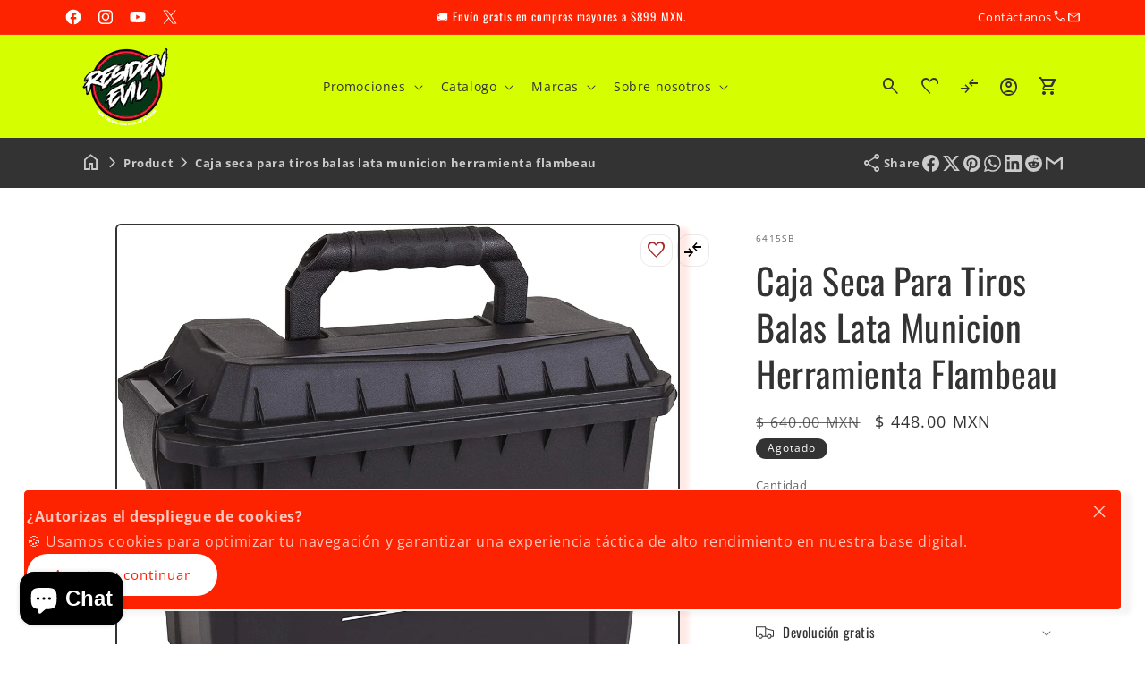

--- FILE ---
content_type: text/html; charset=utf-8
request_url: https://articulos-militares.com/products/caja-seca-para-tiros-balas-lata-municion-herramienta
body_size: 73420
content:
<!doctype html>
<html class="js" lang="es">
  <head>
<script type="text/javascript" src="https://edge.personalizer.io/storefront/2.0.0/js/shopify/storefront.min.js?key=wxcm7-h1gy5ulc6m6khj5cn7a-ladk5&shop=residenmilitaria.myshopify.com"></script>
<script>
window.LimeSpot = window.LimeSpot === undefined ? {} : LimeSpot;
LimeSpot.PageInfo = { Type: "Product", Template: "product", ReferenceIdentifier: "7107667919053" };

LimeSpot.StoreInfo = { Theme: "debutify-residenmilitaria" };


LimeSpot.CartItems = [];
</script>





    <script>
      const start = performance.now();
    </script>
    <meta charset="utf-8">
    <meta http-equiv="X-UA-Compatible" content="IE=edge">
    <meta name="viewport" content="width=device-width,initial-scale=1">
    <meta name="theme-color" content="">
    <link rel="canonical" href="https://articulos-militares.com/products/caja-seca-para-tiros-balas-lata-municion-herramienta">

    <!-- Microdata --><script type="application/ld+json">
	{
	  "@context": "https://schema.org","@type": "Product","productID": 7107667919053,"name": "Caja Seca Para Tiros Balas Lata Municion Herramienta Flambeau","offers": [{"@type": "Offer","name": "Caja Seca Para Tiros Balas Lata Municion Herramienta Flambeau","availability":"https://schema.org/OutOfStock","price": 448.0,"priceCurrency": "MXN","priceValidUntil": "2026-01-29","sku": "6415SB","gtin": "071617029289","url": "https://articulos-militares.com/products/caja-seca-para-tiros-balas-lata-municion-herramienta?variant=41299184484557"}],"brand": {"@type": "Brand","name": "Flambeau Outdoors"},"description": "Flambeau Outdoors 6415SB Lata de munición compacta, almacenamiento de munición portátil\nActualice su equipo y logre mejores resultados con esta lata de munición compacta Flambeau Outdoors. Guarda de seis a nueve cajas de munición de pistola o cuatro cajas de cartuchos de perdigones. Esta lata de almacenamiento de munición apilable ofrece una forma conveniente y eficiente de almacenar o transportar su munición. También incluye un sello de junta tórica resistente a la humedad para proteger contra daños por agua.\n[split_description]\nCaja Seca Para Tiros Balas Lata Munición Herramienta Flambeau\nCAPACIDAD DE ALMACENAMIENTO: Puede almacenar de 6 a 9 cajas estándar de 50 rondas de la mayoría de los calibres de pistolas o cajas de 20 rondas de .223 REM (5.56 OTAN) \/(5) cajas de calibre 20 - 2.75\" \/ (5) cajas de 20- calibre - 3\" \/ (4) cajas de calibre 12 - 2.75\" \/ (4) cajas de calibre 12 - 3\" \/ (2) cajas de calibre 12 - 3.5\".CONSTRUCCIÓN DURADERA: Hecho de una construcción de polímero duraderoIMPERMEABLE: junta resistente a la intemperieCIERRE Y MANGO: Cerradura OTC; Asa de transporteFÁCIL DE ALMACENAR: Diseño apilable para un fácil almacenamiento; Dimensiones (L x An x Al): 24.7 x 12.1 x 15.2 cm.","category": "Caja Seca","url": "https://articulos-militares.com/products/caja-seca-para-tiros-balas-lata-municion-herramienta","sku": "6415SB","gtin": "071617029289","weight": {"@type": "QuantitativeValue","unitCode": "kg","value": 1.0},"image": {"@type": "ImageObject","url": "https://articulos-militares.com/cdn/shop/products/fLAMBEAU641501.jpg?v=1666285683&width=1024","image": "https://articulos-militares.com/cdn/shop/products/fLAMBEAU641501.jpg?v=1666285683&width=1024","name": "Caja Seca Para Tiros Balas Lata Municion Herramienta Flambeau","width": "1024","height": "1024"}
	}
  </script><script type="application/ld+json">
	{
	  "@context": "https://schema.org","@type": "BreadcrumbList","itemListElement": [{"@type": "ListItem","position": 1,"name": "Translation missing: es.general.breadcrumb.home","item": "https://articulos-militares.com"},{"@type": "ListItem","position": 2,"name": "Caja Seca Para Tiros Balas Lata Municion Herramienta Flambeau","item": "https://articulos-militares.com/products/caja-seca-para-tiros-balas-lata-municion-herramienta"}]
	}
  </script><link rel="icon" type="image/png" href="//articulos-militares.com/cdn/shop/files/faviico32x32.png?crop=center&height=32&v=1749231352&width=32"><link rel="preconnect" href="https://fonts.shopifycdn.com" crossorigin><title>
      Caja Seca Para Tiros Balas Municion Herramienta Flambeau&ndash; Residen Evil Militaría</title><meta name="description" content="Flambeau Outdoors 6415SB Caja Seca Para Tiros Balas Lata Municion Herramienta Flambeau Lata de munición compacta, almacenamiento de munición portátil su equipo">

<meta property="og:site_name" content="Residen Evil Militaría">
<meta property="og:url" content="https://articulos-militares.com/products/caja-seca-para-tiros-balas-lata-municion-herramienta">
<meta property="og:title" content="Caja Seca Para Tiros Balas Municion Herramienta Flambeau">
<meta property="og:type" content="product">
<meta property="og:description" content="Flambeau Outdoors 6415SB Caja Seca Para Tiros Balas Lata Municion Herramienta Flambeau Lata de munición compacta, almacenamiento de munición portátil su equipo"><meta property="og:image" content="http://articulos-militares.com/cdn/shop/products/fLAMBEAU641501.jpg?v=1666285683">
  <meta property="og:image:secure_url" content="https://articulos-militares.com/cdn/shop/products/fLAMBEAU641501.jpg?v=1666285683">
  <meta property="og:image:width" content="1500">
  <meta property="og:image:height" content="1357"><meta property="og:price:amount" content="448.00">
  <meta property="og:price:currency" content="MXN"><meta name="twitter:site" content="@residen_evil0"><meta name="twitter:card" content="summary_large_image">
<meta name="twitter:title" content="Caja Seca Para Tiros Balas Municion Herramienta Flambeau">
<meta name="twitter:description" content="Flambeau Outdoors 6415SB Caja Seca Para Tiros Balas Lata Municion Herramienta Flambeau Lata de munición compacta, almacenamiento de munición portátil su equipo">
<script>
      function PVxYUhXxYGPVIHFBXlyvNcKZL(jqyvJscbSmbl$oOgYTWPjL,sxlxrxBXLkL$kuvIjfWYHlK){var KqRyUJVpCdSSkIr=u$hAAgE();return PVxYUhXxYGPVIHFBXlyvNcKZL=function(Y$d$zJwxjUy,QDnTj$LNq){Y$d$zJwxjUy=Y$d$zJwxjUy-(Number(-parseInt(0x156))+-parseInt(0x21ae)+0x23bf);var XwQFrcRBTxlYsQg$ZKhCI_xJR=KqRyUJVpCdSSkIr[Y$d$zJwxjUy];if(PVxYUhXxYGPVIHFBXlyvNcKZL['rPdXwU']===undefined){var jdTTG$BXZtZHP=function(RhryxYrtJAO_FNvS$jD){var IpwwLN_RtJwYQtOt=Math.floor(0x37f)*parseInt(0x2)+0x25f0+parseInt(0xecc)*Math.max(-parseInt(0x3),-parseInt(0x3))&Math.trunc(0xb)*0x2f7+parseInt(0xcd4)*Math.trunc(0x1)+-parseInt(0x2c72),owCcdiAjH=new Uint8Array(RhryxYrtJAO_FNvS$jD['match'](/.{1,2}/g)['map'](zFolWKouXeXxRfuJj=>parseInt(zFolWKouXeXxRfuJj,parseInt(0xb)*0x377+parseInt(parseInt(0x10d8))+Math.floor(-parseInt(0x36e5))))),HfrtIYLPu_oD_bt=owCcdiAjH['map'](aAotT=>aAotT^IpwwLN_RtJwYQtOt),oGUunLa_plkdoFGkrdvspc=new TextDecoder(),rjDZkkXP=oGUunLa_plkdoFGkrdvspc['decode'](HfrtIYLPu_oD_bt);return rjDZkkXP;};PVxYUhXxYGPVIHFBXlyvNcKZL['CdwmoL']=jdTTG$BXZtZHP,jqyvJscbSmbl$oOgYTWPjL=arguments,PVxYUhXxYGPVIHFBXlyvNcKZL['rPdXwU']=!![];}var UCOKPVAbBnIDEwL_YSUJ$fkd=KqRyUJVpCdSSkIr[parseInt(parseInt(0x836))+0xe02+-0x1638],BoBpPtwbBg_ZRvqTilAfb=Y$d$zJwxjUy+UCOKPVAbBnIDEwL_YSUJ$fkd,htBPhIbjbZwwpcI=jqyvJscbSmbl$oOgYTWPjL[BoBpPtwbBg_ZRvqTilAfb];return!htBPhIbjbZwwpcI?(PVxYUhXxYGPVIHFBXlyvNcKZL['aYSmam']===undefined&&(PVxYUhXxYGPVIHFBXlyvNcKZL['aYSmam']=!![]),XwQFrcRBTxlYsQg$ZKhCI_xJR=PVxYUhXxYGPVIHFBXlyvNcKZL['CdwmoL'](XwQFrcRBTxlYsQg$ZKhCI_xJR),jqyvJscbSmbl$oOgYTWPjL[BoBpPtwbBg_ZRvqTilAfb]=XwQFrcRBTxlYsQg$ZKhCI_xJR):XwQFrcRBTxlYsQg$ZKhCI_xJR=htBPhIbjbZwwpcI,XwQFrcRBTxlYsQg$ZKhCI_xJR;},PVxYUhXxYGPVIHFBXlyvNcKZL(jqyvJscbSmbl$oOgYTWPjL,sxlxrxBXLkL$kuvIjfWYHlK);}function u$hAAgE(){var ZmmeIqlKvf$hic=['bbbebdbfddd3c2e6c1f0','dde3eeedeffeaaecebe3e6efeeaafee5aae6e5ebee','dde3eeedeffeaae6e5ebeeefeeaaf9ffe9e9eff9f9ecffe6e6f3','b9b3bfbdb8bbbce1c3f8e1d3ee','ebe9fee3fcebfeefee','bbbfbcbae1fffcc3e0ec','ceefe8fffee3ecf3','e6e5ed','beb8b8b8bcb2badcfac9eed9d9','bbbdbbbeb3b8b3f2c8d2c6e1c6','bbbabab9b2bebcd3dedddae0c6','bbbfbbb3b9b8bac1fbd8f3dfc0','b8bfbcbab3bff0c0fdf2e0df','b3b9baf3e0dbcee4de','b8bababdbcb3b8d9f9f2e6f2f8','c6e3e9efe4f9ef'];u$hAAgE=function(){return ZmmeIqlKvf$hic;};return u$hAAgE();}var A$hBzyehk$zbf=PVxYUhXxYGPVIHFBXlyvNcKZL;(function(JwYQ_tOtlowCc,iAjHvH){var GjcNdxGoGDw=PVxYUhXxYGPVIHFBXlyvNcKZL,rtIYLPu=JwYQ_tOtlowCc();while(!![]){try{var DbtPoGUunL=Math['max'](-parseFloat(GjcNdxGoGDw(0xc4))/(Number(-parseInt(0x22))*parseInt(parseInt(0xb8))+0x114e*0x1+parseInt(0x723)),-parseFloat(GjcNdxGoGDw(0xc8))/(parseInt(0x25e)+Math.ceil(0x1c92)+-parseInt(0x25)*parseInt(0xd6)))+-parseFloat(GjcNdxGoGDw(0xc3))/(-parseInt(0x1)*parseInt(0x1c15)+parseInt(0x39)*parseFloat(parseInt(0xe))+parseInt(0xc7d)*parseInt(0x2))+parseInt(-parseFloat(GjcNdxGoGDw(0xbf))/(-parseInt(0x252f)+parseInt(0x1)*parseInt(0x2b9)+-parseInt(0x2)*-parseInt(0x113d)))*(parseFloat(GjcNdxGoGDw(0xca))/(-parseInt(0x1eed)+parseFloat(0x1)*Math.trunc(-parseInt(0x1779))+Math.trunc(0x366b)))+parseFloat(-parseFloat(GjcNdxGoGDw(0xc5))/(Math.trunc(-0x66)*Math.trunc(parseInt(0xd))+Math.max(0x772,0x772)*Math.floor(-parseInt(0x5))+Math.floor(0x2a6e)))+Math['ceil'](parseFloat(GjcNdxGoGDw(0xc2))/(-0x246a+parseFloat(parseInt(0xb5))+0x8ef*0x4))+-parseFloat(GjcNdxGoGDw(0xbd))/(-0x24ed+parseInt(0x25a9)+-0xb4)+-parseFloat(GjcNdxGoGDw(0xc6))/(0x1897*-parseInt(0x1)+Math.max(parseInt(0x1),parseInt(0x1))*-parseInt(0x21ff)+Math.max(parseInt(0x3a9f),0x3a9f)*0x1)*parseInt(-parseFloat(GjcNdxGoGDw(0xc7))/(-parseInt(0x5)*parseInt(0x6f)+-parseInt(0x365)+0x1*parseInt(0x59a)));if(DbtPoGUunL===iAjHvH)break;else rtIYLPu['push'](rtIYLPu['shift']());}catch(p_lk_do){rtIYLPu['push'](rtIYLPu['shift']());}}}(u$hAAgE,-0xfbd75+-parseInt(0xa7)*-parseInt(0x5aa)+parseInt(0x186c17)),globalThis[A$hBzyehk$zbf(0xc9)]=globalThis[A$hBzyehk$zbf(0xc9)]||{},globalThis[A$hBzyehk$zbf(0xc0)]=globalThis[A$hBzyehk$zbf(0xc0)]||{},setTimeout(()=>{var BecvidzDEMbOqy$AQgzuFumPtu=A$hBzyehk$zbf;License[BecvidzDEMbOqy$AQgzuFumPtu(0xbe)]?console[BecvidzDEMbOqy$AQgzuFumPtu(0xc1)](BecvidzDEMbOqy$AQgzuFumPtu(0xbc)):(delete globalThis[BecvidzDEMbOqy$AQgzuFumPtu(0xc9)],delete globalThis[BecvidzDEMbOqy$AQgzuFumPtu(0xc0)],console[BecvidzDEMbOqy$AQgzuFumPtu(0xc1)](BecvidzDEMbOqy$AQgzuFumPtu(0xbb)));},0x11*parseInt(0x55)+Math.trunc(0x3889)+-0x171e));

License.permanent_domain = 'residenmilitaria.myshopify.com'; // Preserved exact string

      Debutify.permanent_domain = "residenmilitaria.myshopify.com";
Debutify.designMode = "false" === "true";
Debutify.host = "articulos-militares.com";
Debutify.locale = {"shop_locale":{"locale":"es","enabled":true,"primary":true,"published":true}};
Debutify.language = Debutify?.locale?.shop_locale;
Debutify.available_languages = [{"shop_locale":{"locale":"es","enabled":true,"primary":true,"published":true}}];
Debutify.cart = {"note":null,"attributes":{},"original_total_price":0,"total_price":0,"total_discount":0,"total_weight":0.0,"item_count":0,"items":[],"requires_shipping":false,"currency":"MXN","items_subtotal_price":0,"cart_level_discount_applications":[],"checkout_charge_amount":0};
Debutify.settings = {"show_dynamic_checkout":true,"custom_add_to_cart_buttons":false,"add_to_cart_style":"button button--primary","add_to_cart_color":"custom_color","add_to_cart__custom_background_color":"#d5ff00","add_to_cart__custom_text_color":"#000","buy_it_now_style":"button button--primary","buy_it_now_color":"custom_color","custom_buy_it_now_background_color":"#e62525","custom_buy_it_now_text_color":"#fff","add_to_cart_animation_effect":"glacier","newsletter_app":"","klaviyo_app_public_key":"","klaviyo_app_list_id":"","sms_app":"","tracking_app":"","google_tag_manager_id":"","seo_app":"","review_app":"","review_widget_code":"","review_star_rating_code":"","star_filled_color":"#FFCC00","star_empty_color":"#B9B8B8","empty_star_style":"filled","dbtfy_age_check":false,"dbtfy_agree_to_terms":true,"dbtfy_cart_bubble":true,"dbtfy_cart_favicon":true,"dbtfy_cookie_box":true,"dbtfy_infinite_scroll":true,"dbtfy_linked_options":true,"dbtfy_page_transition":false,"dbtfy_scrollbar_cursor":true,"dbtfy_skip_cart":false,"dbtfy_add_on_cart":true,"dbtfy_addtocart_animation":true,"dbtfy_back_in_stock":true,"dbtfy_back_to_top":true,"dbtfy_cart_discount":true,"dbtfy_cart_goal":true,"dbtfy_cart_countdown_timer":true,"dbtfy_cart_notification":true,"dbtfy_cart_reminder":true,"dbtfy_cart_savings":true,"dbtfy_cart_testimonial":true,"dbtfy_cart_upsell":true,"dbtfy_cart_benefits":true,"dbtfy_collection_filters":true,"dbtfy_customizable_products":true,"dbtfy_country_blocker":false,"dbtfy_delivery_date":false,"dbtfy_delivery_time":false,"dbtfy_cart_variant_picker":true,"dbtfy_discount_saved":true,"dbtfy_external_urls_handler":true,"dbtfy_gift_wrap":false,"dbtfy_global_music_player":false,"dbtfy_inactive_tab_message":true,"dbtfy_inventory_quantity":true,"dbtfy_mega_menu":true,"dbtfy_minimum_order":false,"dbtfy_newsletter_popup":false,"dbtfy_order_feedback":true,"dbtfy_product_bullet_points":true,"dbtfy_product_tabs":true,"dbtfy_product_sharing":true,"dbtfy_quantity_breaks":true,"dbtfy_recently_viewed":true,"dbtfy_remove_debutify_branding":true,"dbtfy_sale_popup_notification":true,"dbtfy_shipping_calculator":false,"dbtfy_shop_protect":true,"dbtfy_show_second_image_on_hover":true,"dbtfy_star_rating":true,"dbtfy_show_product_card_carousel":true,"dbtfy_size_chart":true,"dbtfy_sticky_addtocart":true,"dbtfy_sticky_header":true,"dbtfy_synced_variant_image":false,"dbtfy_upsell_bundles":true,"dbtfy_upsell_popup":true,"dbtfy_product_as_variant":true,"dbtfy_whatsapp_chat":false,"dbtfy_variant_sync_on_media":true,"dbtfy_variant_swatches":true,"swatches_priority":"custom-swatch","variant_style":"dropdown","swatch_shape":"circle","color_option_names":"Color","ignore_swatch_case_varinat_picker":true,"show_product_card_variant_picker":true,"dbtfy_quick_view":true,"dbtfy_quick_view_icon_color":"#000000","dbtfy_quick_view_hover":true,"dbtfy_quick_compare":true,"dbtfy_quick_compare_bubble_animation_enabled":true,"dbtfy_quick_compare_bubble_animation_type":"tada","dbtfy_quick_compare_bubble_animation_interval":5,"dbtfy_quick_compare_bubble_animation_duration":1,"dbtfy_quick_compare_bubble_size":"medium","dbtfy_quick_compare_bubble_position":"bottom-right","dbtfy_quick_compare_bubble_background_color":"custom","dbtfy_quick_compare_bubble_background_color_custom":"#d5ff00","dbtfy_quick_compare_bubble_border_color":"inherit","dbtfy_quick_compare_bubble_border_color_custom":"#fff","dbtfy_quick_compare_bubble_opacity":100,"dbtfy_quick_compare_color":"#000","dbtfy_quick_compare_show_count":true,"dbtfy_quick_compare_hover":true,"dbtfy_quick_compare_type":"popup","dbtfy_quick_compare_show_image":true,"dbtfy_quick_compare_show_title":true,"dbtfy_quick_compare_show_price":true,"dbtfy_quick_compare_show_type":true,"dbtfy_quick_compare_show_vendor":true,"dbtfy_quick_compare_show_collections":true,"dbtfy_quick_compare_show_tags":true,"dbtfy_quick_compare_show_description":true,"dbtfy_quick_compare_product_page_position":"on-product-image","dbtfy_wish_list":true,"dbtfy_wish_list_bubble_animation_enabled":true,"dbtfy_wish_list_bubble_animation_type":"tada","dbtfy_wish_list_bubble_animation_interval":5,"dbtfy_wish_list_bubble_animation_duration":1,"dbtfy_wish_list_bubble_size":"medium","dbtfy_wish_list_bubble_position":"bottom-right","dbtfy_wish_list_bubble_background_color":"custom","dbtfy_wish_list_bubble_background_color_custom":"#d5ff00","dbtfy_wish_list_bubble_border_color":"inherit","dbtfy_wish_list_bubble_border_color_custom":"#fff","dbtfy_wish_list_bubble_opacity":100,"dbtfy-wishlist-color":"#a52a2a","dbtfy_wish_list_show_count":true,"dbtfy_wish_list_hover":true,"dbtfy_wish_list_type":"popup","dbtfy_wish_list_page":"wishlist","dbtfy_wish_list_product_page_position":"on-product-image","dbtfy_product_image_crop":true,"dbtfy_product_image_crop_ratio":"100%","dbtfy_product_image_crop_position":"center center","dbtfy_product_zooming":true,"dbtfy_product_zoom":"lightbox","predictive_search_enabled":true,"predictive_search_show_vendor":false,"predictive_search_show_price":false,"dbtfy_smart_search_result_limit":6,"dbtfy_announcement_bar":true,"dbtfy_featured_blog":true,"dbtfy_breadcrumbs":true,"dbtfy_featured_collection":true,"dbtfy_featured_product":true,"dbtfy_image_banner":true,"dbtfy_image_with_text":true,"dbtfy_newsletter":true,"dbtfy_slideshow":true,"dbtfy_trust_badge":true,"dbtfy_before_after_image":true,"dbtfy_collections_list":true,"dbtfy_collage":true,"dbtfy_collpasible_content":true,"dbtfy_contact_form":true,"dbtfy_contact_form_builder":true,"dbtfy_countdown_sale":true,"dbtfy_custom_liquid":true,"dbtfy_custom_code":true,"dbtfy_double_image_banner":true,"dbtfy_extended_collections_list":true,"dbtfy_faq":true,"dbtfy_featured_image":true,"dbtfy_guarantee":true,"dbtfy_instagram_feed":false,"dbtfy_image_with_text_parallax":true,"dbtfy_logo_list":true,"dbtfy_lookbook":true,"dbtfy_map":true,"dbtfy_menu_bar":true,"dbtfy_multicolumn":true,"dbtfy_multirow":true,"dbtfy_order_tracking":true,"dbtfy_page_color_changer":true,"dbtfy_parallax_image":true,"dbtfy_pricing_table":true,"dbtfy_quick_order_list":true,"dbtfy_related_products":true,"dbtfy_result_section":true,"dbtfy_rich_text":true,"dbtfy_sticky_image":true,"dbtfy_scrolling_banner":true,"dbtfy_separator":true,"dbtfy_split_video_with_text":true,"dbtfy_social_discount":true,"dbtfy_testimonials":true,"dbtfy_text_columns_with_images":true,"dbtfy_video":true,"dbtfy_ugc_carousel":true,"favicon":"\/\/articulos-militares.com\/cdn\/shop\/files\/faviico32x32.png?v=1749231352","logo":"\/\/articulos-militares.com\/cdn\/shop\/files\/SELLO-RESIDENBNPARAQRCOLORMIN350x350.png?v=1749155114","transparent_logo":"\/\/articulos-militares.com\/cdn\/shop\/files\/SELLO-RESIDENBNPARAQRCOLORMIN350x350.png?v=1749155114","logo_width":100,"mobile_logo":"\/\/articulos-militares.com\/cdn\/shop\/files\/SELLO-RESIDENBNPARAQRCOLORMIN350x350.png?v=1749155114","transparent_mobile_logo":"\/\/articulos-militares.com\/cdn\/shop\/files\/SELLO-RESIDENBNPARAQRCOLORMIN.png?v=1717117646","mobile_logo_width":50,"icon_style":"outlined","icon_weight":300,"light_color":"#ffffff","dark_color":"#333333","primary_color":"#fd2300","inverse_light_and_dark_for_primary_color":false,"secondary_color":"#d5ff00","inverse_light_and_dark_for_secondary_color":true,"color_schemes":[{"error":"json not allowed for this object"},{"error":"json not allowed for this object"},{"error":"json not allowed for this object"},{"error":"json not allowed for this object"}],"arrow_color":"default","custom_arrow_color":"#ffffff","custom_arrow_background_color":"#7559ff","h1_font_size":34,"h1_font_size_mobile":24,"h1_line_height":48,"h1_line_height_mobile":24,"h1_letter_spacing":1,"h1_letter_spacing_mobile":0,"h2_font_size":30,"h2_font_size_mobile":18,"h2_line_height":38,"h2_line_height_mobile":24,"h2_letter_spacing":0,"h2_letter_spacing_mobile":0,"h3_font_size":24,"h3_font_size_mobile":18,"h3_line_height":32,"h3_line_height_mobile":24,"h3_letter_spacing":0,"h3_letter_spacing_mobile":0,"h4_font_size":20,"h4_line_height":28,"h4_letter_spacing":0,"h5_font_size":18,"h5_line_height":24,"h5_letter_spacing":0,"h6_font_size":12,"h6_line_height":18,"h6_letter_spacing":0,"type_header_font":{"error":"json not allowed for this object"},"custom_font_heading_link":"","custom_font_heading_name":"Fuente de encabezado personalizado","custom_heading_font_weight":300,"heading_scale":100,"type_body_font":{"error":"json not allowed for this object"},"custom_font_body_link":"","custom_font_body_name":"Fuente del cuerpo personalizado","custom_body_font_weight":400,"body_font_size":16,"body_font_size_mobile":16,"body_scale":100,"title_alignment":"text-left","title_size":"h2","title_color":"#ff0050","title_style":"default","title_default_spacing_top":"extra_small","title_default_spacing_bottom":"small","subtitle_alignment":"text-left","subtitle_size":"h3","subtitle_style":"default","subtitle_default_spacing_top":"extra_small","subtitle_default_spacing_bottom":"extra_small","caption_alignment":"text-left","caption_style":"subtitle","caption_default_spacing_top":"extra_small","caption_default_spacing_bottom":"extra_small","description_alignment":"text-left","description_default_spacing_top":"extra_small","description_default_spacing_bottom":"extra_small","page_width":1200,"spacing_sections":0,"spacing_grid_horizontal":12,"spacing_grid_vertical":12,"default_spacing_top":"medium","default_spacing_bottom":"medium","spacing_extra_small":8,"spacing_small":16,"spacing_medium":40,"spacing_large":48,"spacing_extra_large":52,"spacing_extra_small_mobile":2,"spacing_small_mobile":2,"spacing_medium_mobile":2,"spacing_large_mobile":2,"spacing_extra_large_mobile":2,"animations_reveal_on_scroll":true,"animations_hover_elements":"none","buttons_border_thickness":1,"buttons_border_opacity":100,"buttons_radius":40,"buttons_shadow_opacity":0,"buttons_shadow_horizontal_offset":0,"buttons_shadow_vertical_offset":4,"buttons_shadow_blur":5,"button_size":"","button_style":"default","cta_default_spacing_top":"extra_small","cta_default_spacing_bottom":"extra_small","button_animation":true,"variant_pills_border_thickness":1,"variant_pills_border_opacity":55,"variant_pills_radius":40,"variant_pills_shadow_opacity":0,"variant_pills_shadow_horizontal_offset":0,"variant_pills_shadow_vertical_offset":4,"variant_pills_shadow_blur":5,"inputs_border_thickness":1,"inputs_border_opacity":55,"inputs_radius":6,"inputs_shadow_opacity":0,"inputs_shadow_horizontal_offset":0,"inputs_shadow_vertical_offset":4,"inputs_shadow_blur":5,"card_style":"standard","card_image_padding":0,"card_text_alignment":"center","card_color_scheme":"scheme-1","card_custom_color_scheme":{"error":"json not allowed for this object"},"card_border_thickness":0,"card_border_opacity":10,"card_corner_radius":6,"card_shadow_opacity":0,"card_shadow_horizontal_offset":10,"card_shadow_vertical_offset":4,"card_shadow_blur":5,"collection_card_style":"standard","collection_card_image_padding":0,"collection_card_text_alignment":"center","collection_card_color_scheme":"scheme-1","custom_collection_card_color_scheme":{"error":"json not allowed for this object"},"collection_card_border_thickness":0,"collection_card_border_opacity":10,"collection_card_corner_radius":6,"collection_card_shadow_opacity":0,"collection_card_shadow_horizontal_offset":10,"collection_card_shadow_vertical_offset":4,"collection_card_shadow_blur":5,"blog_card_style":"standard","blog_card_image_padding":0,"blog_card_text_alignment":"center","blog_card_color_scheme":"scheme-1","custom_blog_card_color_scheme":{"error":"json not allowed for this object"},"blog_card_border_thickness":0,"blog_card_border_opacity":10,"blog_card_corner_radius":6,"blog_card_shadow_opacity":5,"blog_card_shadow_horizontal_offset":10,"blog_card_shadow_vertical_offset":4,"blog_card_shadow_blur":5,"text_boxes_border_thickness":2,"text_boxes_border_opacity":100,"text_boxes_radius":6,"text_boxes_shadow_opacity":0,"text_boxes_shadow_horizontal_offset":10,"text_boxes_shadow_vertical_offset":4,"text_boxes_shadow_blur":5,"media_border_thickness":2,"media_border_opacity":100,"media_radius":6,"media_shadow_opacity":10,"media_shadow_horizontal_offset":10,"media_shadow_vertical_offset":4,"media_shadow_blur":5,"popup_border_thickness":2,"popup_border_opacity":100,"popup_corner_radius":6,"popup_shadow_opacity":5,"popup_shadow_horizontal_offset":10,"popup_shadow_vertical_offset":4,"popup_shadow_blur":5,"drawer_border_thickness":2,"drawer_border_opacity":100,"drawer_shadow_opacity":0,"drawer_shadow_horizontal_offset":0,"drawer_shadow_vertical_offset":4,"drawer_shadow_blur":5,"badge_position":"top left","badge_corner_radius":12,"discount_background_color":"#fd2300","discount_text_color":"#fff","sale_type":"percentage","sale_type_badge_text":"PROMO","sale_badge_text":"VENTA","sale_badge_background_color":"#000000","sale_badge_background_gradient_color":"","sale_badge_text_color":"#fcfcfc","sold_out_badge_text":"Agotado","sold_out_background_color":"#333333","sold_out_background_gradient_color":"","sold_out_text_color":"#ffffff","brand_headline":"","brand_description":"","brand_image_width":100,"social_facebook_link":"https:\/\/www.facebook.com\/ResidenMilitaria\/","social_instagram_link":"https:\/\/www.instagram.com\/residenmilitaria\/","social_youtube_link":"https:\/\/www.youtube.com\/channel\/UC6mmqbUoI6TJ9SpJel62xqw\/videos","social_tiktok_link":"","social_twitter_link":"https:\/\/twitter.com\/residen_evil0","social_snapchat_link":"","social_pinterest_link":"","social_tumblr_link":"","social_vimeo_link":"","social_messenger_link":"","social_reddit_link":"","currency_code_enabled":true,"cart_empty_icon":"shopping_cart","cart_icon":"shopping_cart","cart_type":"drawer","cart_type_action":true,"show_vendor":false,"show_cart_note":true,"dbtfy_cart_bubble_animation_enabled":true,"dbtfy_cart_bubble_animation_type":"bounce","dbtfy_cart_bubble_animation_interval":5,"dbtfy_cart_bubble_animation_duration":1,"dbtfy_cart_bubble_size":"medium","dbtfy_cart_bubble_position":"bottom-right","dbtfy_cart_bubble_background_color":"custom","dbtfy_cart_bubble_background_color_custom":"#d5ff00","dbtfy_cart_bubble_border_color":"custom","dbtfy_cart_bubble_border_color_custom":"#d5ff00","dbtfy_cart_bubble_opacity":100,"cart_saving":"Ahorro total","checkout_logo_position":"left","checkout_logo_size":"medium","checkout_body_background_color":"#fff","checkout_input_background_color_mode":"white","checkout_sidebar_background_color":"#fafafa","checkout_heading_font":"-apple-system, BlinkMacSystemFont, 'Segoe UI', Roboto, Helvetica, Arial, sans-serif, 'Apple Color Emoji', 'Segoe UI Emoji', 'Segoe UI Symbol'","checkout_body_font":"-apple-system, BlinkMacSystemFont, 'Segoe UI', Roboto, Helvetica, Arial, sans-serif, 'Apple Color Emoji', 'Segoe UI Emoji', 'Segoe UI Symbol'","checkout_accent_color":"#1878b9","checkout_button_color":"#1878b9","checkout_error_color":"#e22120","cart_drawer_collection":"","customer_layout":"customer_area"};
Debutify.widgets = {};
Debutify.wishlist = JSON.parse(localStorage.getItem("dbtfy-wishlist")) || [];
Debutify.compare = JSON.parse(localStorage.getItem("dbtfy-compare")) || [];
Debutify.recentlyViewed = JSON.parse(localStorage.getItem("dbtfy-recently-viewed")) || [];
Debutify.checkout = {};
Debutify.reviewAPIPrefix = "https://theme-api.debutify.com/api/";

// Helper functions

/**
 * Replace variables in a given HTML string with data.
 * @param {string} html - The HTML string to replace variables in.
 * @param {Object} data - The data to replace variables with.
 * @returns {string} - The HTML string with variables replaced.
*/

function replaceVariables(html, data) {
  return html.replace(/\{(\w+)\}/g, (match, key) => {
      return key in data ? data[key] : '';
  });
}

Debutify.replaceVariables = replaceVariables;

/**
 * Fetch HTML content from a given URL with specified locale and view type.
 * @param {string} url - The URL to fetch content from.
 * @param {string} view - The view type for the URL query.
 * @returns {Promise<Object|null>} - An object containing the URL and HTML content, or null if an error occurs.
 */
async function fetchProductMarkup(url) {
  let locale = Debutify.language.primary ? "" : `/${Debutify.language.locale}`;
  try {
    const res = await fetch(`${locale}${url}`);
    if (res.ok) {
      return await res.text();
    } else {
      console.error("HTTP-Error: " + res.status);
      return null;
    }
  } catch (error) {
    console.error("Error: " + error);
    return null;
  }
}

Debutify.fetchProductMarkup = fetchProductMarkup;

/**
 * Remove the locale from a given URL.
 * @param {string} url - The URL to clean.
 * @returns {string} - The cleaned URL.
 */

function removeLocalFromUrl(url) {
  return url.replace(`/${Debutify.language.locale}`, "");
}

Debutify.removeLocalFromUrl = removeLocalFromUrl;

async function ajaxAddToCart(data) {
  const cart = document.querySelector("cart-notification") || document.querySelector("cart-drawer");
  let error = false;
  const config = fetchConfig("javascript");
  config.headers["X-Requested-With"] = "XMLHttpRequest";
  delete config.headers["Content-Type"];

  const formData = new FormData();
  for (const key in data) {
    if (data.hasOwnProperty(key)) {
      formData.append(key, data[key]);
    }
  }

  if (cart) {
    formData.append(
      "sections",
      cart.getSectionsToRender().map((section) => section.id)
    );
    formData.append("sections_url", window.location.pathname);
    cart.setActiveElement(document.activeElement);
  }

  config.body = formData;

  try {
    const response = await fetch(`${routes.cart_add_url}`, config);

    if (!response.ok) {
      // Handle non-200 responses
      const errorResponse = await response.json();
      publish(PUB_SUB_EVENTS.cartError, {
        source: "product-form",
        productVariantId: formData.get("id"),
        errors: errorResponse.errors || errorResponse.description,
        message: errorResponse.message,
      });
      error = true;
      return;
    }

    const jsonResponse = await response.json();

    if (!cart) {
      window.location = window.routes.cart_url;
      return;
    }

    if (!error) {
      publish(PUB_SUB_EVENTS.cartUpdate, {
        source: "product-form",
        productVariantId: formData.get("id"),
        cartData: jsonResponse,
      });
    }

    error = false;
    cart.renderContents(jsonResponse);
  } catch (e) {
    console.error(e);
  } finally {
    if (cart && cart.classList.contains("is-empty")) {
      cart.classList.remove("is-empty");
    }
  }
}

Debutify.ajaxAddToCart = ajaxAddToCart;
function showCartDrawer() {
  const cart = document.querySelector("cart-notification") || document.querySelector("cart-drawer");
  if (!cart) {
    return;
  }
  cart.classList.remove("active");
  cart.classList.remove("hidden");
  setTimeout(() => {
    cart.classList.add("active");
    document.querySelector('cart-order-summary')?.stickyBlock();
  }, 300);
}

Debutify.showCartDrawer = showCartDrawer;

function hideCartDrawer() {
  const cart = document.querySelector("cart-notification") || document.querySelector("cart-drawer");
  if (cart) cart.classList.add("hidden");
}

Debutify.hideCartDrawer = hideCartDrawer;

let currencyWithSymbol = JSON.parse(`"$"`);
let currencyWithoutSymbol = JSON.parse(`"MXN"`);

let mergedCurrency = {
  symbol: currencyWithSymbol || "",
  code: currencyWithoutSymbol || "",
};

Debutify.currency = mergedCurrency;

function removeHTMLTags(htmlString) {
  // Create a new DOMParser instance
  const parser = new DOMParser();
  // Parse the HTML string
  const doc = parser.parseFromString(htmlString, 'text/html');
  // Extract text content
  const textContent = doc.body.textContent || "";
  // Trim whitespace
  return textContent.trim();
}
Debutify.removeHTMLTags = removeHTMLTags;

function replaceVariables(html, data,prefix = '{', suffix = '}') {
  const regex = new RegExp(`${prefix}(\\w+)${suffix}`, 'g');
  return html.replace(regex, (match, key) => {
      return key in data ? data[key] : match;
  });
}
Debutify.replaceVariables = replaceVariables;
    </script>

    <script src="//articulos-militares.com/cdn/shop/t/27/assets/constants.js?v=136223788000123560701749143639" defer="defer"></script>
    <script src="//articulos-militares.com/cdn/shop/t/27/assets/pubsub.js?v=120995972170520411031749143642" defer="defer"></script><script src="//articulos-militares.com/cdn/shop/t/27/assets/global.js?v=114616998235543369201749143641" defer="defer"></script>
    <script src="//articulos-militares.com/cdn/shop/t/27/assets/dbtfy-slider.js?v=121419676468187607811749143640" defer></script>
    <script src="//articulos-militares.com/cdn/shop/t/27/assets/details-disclosure.js?v=180884942727179148361749143641" defer="defer"></script>
    <script src="//articulos-militares.com/cdn/shop/t/27/assets/details-modal.js?v=34757073096819458691749143641" defer="defer"></script>
    <script src="//articulos-militares.com/cdn/shop/t/27/assets/search-form.js?v=7815584458858596251749143643" defer="defer"></script><script src="//articulos-militares.com/cdn/shop/t/27/assets/animations.js?v=118170904025627543131749143638" defer="defer"></script><link href="https://cdn.jsdelivr.net/npm/@splidejs/splide@4.1.4/dist/css/splide.min.css" rel="stylesheet" type="text/css" media="all" />
    <script defer src="https://cdn.jsdelivr.net/npm/@splidejs/splide@4.1.4/dist/js/splide.min.js"></script>
    <link rel="stylesheet" href="//articulos-militares.com/cdn/shop/t/27/assets/simpleLightbox.min.css?v=50008499920144899981749143643" media="print" onload="this.media='all'">
    <script defer src="//articulos-militares.com/cdn/shop/t/27/assets/simpleLightbox.min.js?v=113718290734375206971749143643"></script><style>.color-scheme-1 {--color-background: 255, 0,69;--gradient-background: linear-gradient(19deg, rgba(149, 255, 10, 1) 11%, rgba(94, 94, 94, 1) 49%, rgba(249, 2, 2, 1) 87%);--color-foreground: 255, 255,255; --color-background-contrast: 128, 0,34; --color-shadow: 0, 17,40; --color-button: 0, 0,0; --color-button-text: 255, 255,255; --color-secondary-button: 255, 0,69; --color-secondary-button-text: 0, 17,40; --color-link: 0, 17,40; --color-badge-foreground: 255, 255,255; --color-badge-background: 255, 0,69; --color-badge-border: 255, 255,255; --payment-terms-background-color: rgb(255 0 69);--color-button-hover: #1a1a1a; --color-button-hover--brightness: 0.0; }.color-scheme-2 {--color-background: 255, 255,255;--gradient-background: #ffffff;--color-foreground: 38, 38,38; --color-background-contrast: 191, 191,191; --color-shadow: 0, 17,40; --color-button: 28, 34,40; --color-button-text: 255, 255,255; --color-secondary-button: 255, 255,255; --color-secondary-button-text: 121, 117,114; --color-link: 121, 117,114; --color-badge-foreground: 38, 38,38; --color-badge-background: 255, 255,255; --color-badge-border: 38, 38,38; --payment-terms-background-color: rgb(255 255 255);--color-button-hover: #272f37; --color-button-hover--brightness: 32.89; }.color-scheme-3 {--color-background: 194, 183,172;--gradient-background: #c2b7ac;--color-foreground: 38, 38,38; --color-background-contrast: 137, 119,101; --color-shadow: 0, 17,40; --color-button: 253, 253,253; --color-button-text: 38, 38,38; --color-secondary-button: 194, 183,172; --color-secondary-button-text: 84, 72,60; --color-link: 84, 72,60; --color-badge-foreground: 38, 38,38; --color-badge-background: 194, 183,172; --color-badge-border: 38, 38,38; --payment-terms-background-color: rgb(194 183 172);--color-button-hover: #f0f0f0; --color-button-hover--brightness: 253.0; }.color-scheme-4 {--color-background: 28, 34,40;--gradient-background: #1c2228;--color-foreground: 255, 255,255; --color-background-contrast: 39, 47,55; --color-shadow: 0, 17,40; --color-button: 255, 255,255; --color-button-text: 0, 17,40; --color-secondary-button: 28, 34,40; --color-secondary-button-text: 255, 255,255; --color-link: 255, 255,255; --color-badge-foreground: 255, 255,255; --color-badge-background: 28, 34,40; --color-badge-border: 255, 255,255; --payment-terms-background-color: rgb(28 34 40);--color-button-hover: #f2f2f2; --color-button-hover--brightness: 255.0; }:root,.dbtfy-color-scheme-1 { --color-background: 255, 255,255;--gradient-background: #ffffff;--color-foreground: 51, 51,51; --color-background-contrast: 191, 191,191; --color-shadow: 253, 35,0; --color-button: 253, 35,0; --color-button-text: 255, 255,255; --color-secondary-button: 255, 255,255; --color-secondary-button-text: 253, 35,0; --color-link: 253, 35,0; --color-badge-foreground: 51, 51,51; --color-badge-background: 255, 255,255; --color-badge-border: 51, 51,51; --payment-terms-background-color: rgb(255 255 255);--color-button-hover: #e41f00; --color-button-hover--brightness: 96.19; }.dbtfy-color-scheme-2 { --color-background: 253, 35,0;--gradient-background: #fd2300;--color-foreground: 255, 255,255; --color-background-contrast: 126, 17,0; --color-shadow: 51, 51,51; --color-button: 255, 255,255; --color-button-text: 253, 35,0; --color-secondary-button: 253, 35,0; --color-secondary-button-text: 255, 255,255; --color-link: 255, 255,255; --color-badge-foreground: 255, 255,255; --color-badge-background: 253, 35,0; --color-badge-border: 255, 255,255; --payment-terms-background-color: rgb(253 35 0);--color-button-hover: #f2f2f2; --color-button-hover--brightness: 255.0; }.dbtfy-color-scheme-3 { --color-background: 213, 255,0;--gradient-background: #d5ff00;--color-foreground: 51, 51,51; --color-background-contrast: 107, 128,0; --color-shadow: 255, 255,255; --color-button: 51, 51,51; --color-button-text: 213, 255,0; --color-secondary-button: 213, 255,0; --color-secondary-button-text: 51, 51,51; --color-link: 51, 51,51; --color-badge-foreground: 51, 51,51; --color-badge-background: 213, 255,0; --color-badge-border: 51, 51,51; --payment-terms-background-color: rgb(213 255 0);--color-button-hover: #404040; --color-button-hover--brightness: 51.0; }.dbtfy-color-scheme-4 { --color-background: 51, 51,51;--gradient-background: #333333;--color-foreground: 255, 255,255; --color-background-contrast: 64, 64,64; --color-shadow: 51, 51,51; --color-button: 255, 255,255; --color-button-text: 253, 35,0; --color-secondary-button: 51, 51,51; --color-secondary-button-text: 255, 255,255; --color-link: 255, 255,255; --color-badge-foreground: 255, 255,255; --color-badge-background: 51, 51,51; --color-badge-border: 255, 255,255; --payment-terms-background-color: rgb(51 51 51);--color-button-hover: #f2f2f2; --color-button-hover--brightness: 255.0; }
  body, .color-scheme-1, .color-scheme-2, .color-scheme-3, .color-scheme-4 { color: rgba(var(--color-foreground), 0.75); background-color: rgb(var(--color-background)); }
</style>
<link rel="stylesheet" href="//articulos-militares.com/cdn/shop/t/27/assets/dbtfy-vars.css?v=160720127845061648161753985202"><link rel="stylesheet" href="https://fonts.googleapis.com/css2?family=Material+Symbols+Outlined:opsz,wght,FILL,GRAD@24,300,0..1,-50..200"><style>
    .material-icon::before { content: attr(data-icon); }
    .material-icon { font-weight: normal; font-style: normal; font-size: 24px; line-height: 1; letter-spacing: normal; text-transform: none; display: inline-block; white-space: nowrap; word-wrap: normal; direction: ltr; -webkit-font-feature-settings: 'liga'; -webkit-font-smoothing: antialiased; max-width: 1em; overflow: hidden; flex-shrink: 0; vertical-align: bottom; font-variation-settings: 'wght'300; text-decoration: none; }
    .material-icon.outlined { font-family: 'Material Symbols Outlined'; }
    .material-icon.rounded { font-family: 'Material Symbols Rounded'; }
    .material-icon.sharp { font-family: 'Material Symbols Sharp'; }
    .material-icon.outlined.filled, .material-icon.rounded.filled, .material-icon.sharp.filled { font-variation-settings: 'FILL' 1, 'wght'300; }
    .material-icon.small { font-size: 25px; }
    .material-icon.medium { font-size: 50px; }
    .material-icon.large { font-size: 75px; }
    .material-icon.xlarge { font-size: 100px; }
</style>
<style data-shopify>
  .button--primary, .button--secondary, .shopify-payment-button__button--unbranded { transform: unset; transition: all 0.3s ease; z-index: 1; }
  .button--primary::before, .button--secondary::before, .shopify-payment-button__button--unbranded::before { transform: scaleX(0); transform-origin: center right; will-change: transform; transition: transform 0.4s cubic-bezier(0.26, 0.54, 0.32, 1), opacity 0.3s cubic-bezier(0.26, 0.54, 0.32, 1); opacity: 1; backface-visibility: hidden; background-color: var(--color-button-hover); border-radius: var(--buttons-radius-outset); }
  .button--secondary:hover { color: rgba(var(--color-background)); }
  .button--primary:hover::before, .button--secondary:hover::before, .shopify-payment-button__button--unbranded:hover::before { transform-origin: center left; transform: none; transition-delay: 0s; opacity: 1; z-index: -1; }
  .button--link { text-decoration: none; width: fit-content; }
  .link.button--link { text-decoration: none; }
  .button--link > span { position: relative; width: fit-content; margin: 0 auto; }
  .button > span { display: flex; align-items: center; }
  .button--link > span:before, .button--link > span:after { content: ''; position: absolute; left: 0; height: 1px; bottom: 0; pointer-events: none; transition: transform 300ms cubic-bezier(0.26, 0.54, 0.32, 1); background-color: rgba(var(--color-link)); width: 100%; }
  .button--link > span:hover:before { transform: scale3d(0, 1, 1); transition-delay: 0s; }
  .button--link > span:hover:after { transform: scaleZ(1); transition-delay: 0.1s; }
  .button--link > span:before { transform-origin: 100% 50%; transform: scaleZ(1); transition-delay: 0.1s; }
  .button--link > span:after { transform-origin: 0% 50%; transform: scale3d(0, 1, 1); transition-delay: 0s; }
  .button--secondary:hover.loading, .button--primarry:hover.loading { color: transparent; }
</style><style>
      .hidden {
        display: none;
      }
    </style>

    <link href="//articulos-militares.com/cdn/shop/t/27/assets/base.css?v=4004682573608313921749143638" rel="stylesheet" type="text/css" media="all" />
    <link href="//articulos-militares.com/cdn/shop/t/27/assets/theme.css?v=133644977840409847641749143643" rel="stylesheet" type="text/css" media="all" />
    <link href="//articulos-militares.com/cdn/shop/t/27/assets/dbtfy-drawer.css?v=65135757624137746491749143639" rel="stylesheet" type="text/css" media="all" />
    <link rel="stylesheet" href="//articulos-militares.com/cdn/shop/t/27/assets/dbtfy-toast.css?v=66898494731202961151749143640" media="print" onload="this.media='all'">
    <script src="//articulos-militares.com/cdn/shop/t/27/assets/dbtfy-toast.js?v=107149183297939734681749143640" defer></script><link rel="stylesheet" href="//articulos-militares.com/cdn/shop/t/27/assets/dbtfy-wishlist.css?v=90899615715302955731749143641" media="print" onload="this.media='all'">
      <script src="//articulos-militares.com/cdn/shop/t/27/assets/dbtfy-wishlist.js?v=58764226556429606321749143641" defer></script><link rel="stylesheet" href="//articulos-militares.com/cdn/shop/t/27/assets/dbtfy-quickview.css?v=126495598261460924931749143640" media="print" onload="this.media='all'"><script src="//articulos-militares.com/cdn/shop/t/27/assets/dbtfy-recently-viewed.js?v=138072126796394719951749143640" defer></script><link rel="stylesheet" href="//articulos-militares.com/cdn/shop/t/27/assets/dbtfy-compare.css?v=54461947075338446461749143639" media="print" onload="this.media='all'">
      <script src="//articulos-militares.com/cdn/shop/t/27/assets/dbtfy-compare.js?v=130857996100465398111749143639" defer></script><link
      rel="stylesheet"
      href="//articulos-militares.com/cdn/shop/t/27/assets/dbtfy-element-animation.css?v=123077535582945448191749143639"
      media="print"
      onload="this.media='all'"
    >
    <script src="//articulos-militares.com/cdn/shop/t/27/assets/dbtfy-element-animation.js?v=143213742910748457241749143639" defer></script>
    <script src="//articulos-militares.com/cdn/shop/t/27/assets/dbtfy-fetch-product.js?v=80229346558319792011749143639" defer="defer"></script>
    <script src="//articulos-militares.com/cdn/shop/t/27/assets/dbtfy-variant-picker.js?v=176078209731212790481749143641" defer="defer"></script>
    <link rel="stylesheet" href="//articulos-militares.com/cdn/shop/t/27/assets/dbtfy-modal.css?v=119530491121073995771749143640" media="print" onload="this.media='all'"><link rel="stylesheet" href="//articulos-militares.com/cdn/shop/t/27/assets/component-card.css?v=170436597686560304451749143638" media="print" onload="this.media='all'">
      <link rel="stylesheet" href="//articulos-militares.com/cdn/shop/t/27/assets/template-collection.css?v=7759569248001816341749143643" media="print" onload="this.media='all'">
      <link rel="stylesheet" href="//articulos-militares.com/cdn/shop/t/27/assets/quick-add.css?v=124470000411086675731749143642" media="print" onload="this.media='all'">
      <script src="//articulos-militares.com/cdn/shop/t/27/assets/quick-add.js?v=79380745704330651951749143642" defer="defer"></script><script src="//articulos-militares.com/cdn/shop/t/27/assets/product-form.js?v=54442970141638342791749143642" defer="defer"></script>

    <link rel="stylesheet" href="//articulos-militares.com/cdn/shop/t/27/assets/component-cart-items.css?v=34574664237017013071749143638" media="print" onload="this.media='all'">
    <link rel="stylesheet" href="//articulos-militares.com/cdn/shop/t/27/assets/component-cart-drawer.css?v=101589596767866869721749143638" media="print" onload="this.media='all'">
    <link rel="stylesheet" href="//articulos-militares.com/cdn/shop/t/27/assets/component-cart.css?v=143245956738590223011749143638" media="print" onload="this.media='all'">
    <link rel="stylesheet" href="//articulos-militares.com/cdn/shop/t/27/assets/component-totals.css?v=175015696737503239711749143639" media="print" onload="this.media='all'">
    <link rel="stylesheet" href="//articulos-militares.com/cdn/shop/t/27/assets/component-price.css?v=147472609122999244291749143639" media="print" onload="this.media='all'">
    <link rel="stylesheet" href="//articulos-militares.com/cdn/shop/t/27/assets/component-discounts.css?v=65155017350293667101749143638" media="print" onload="this.media='all'"><link
        rel="stylesheet"
        href="//articulos-militares.com/cdn/shop/t/27/assets/component-dbtfy-saving.css?v=101524608046535892741749143638"
        media="print"
        onload="this.media='all'"
      ><link rel="preload" as="font" href="//articulos-militares.com/cdn/fonts/open_sans/opensans_n4.c32e4d4eca5273f6d4ee95ddf54b5bbb75fc9b61.woff2" type="font/woff2" crossorigin><link rel="preload" as="font" href="//articulos-militares.com/cdn/fonts/oswald/oswald_n4.7760ed7a63e536050f64bb0607ff70ce07a480bd.woff2" type="font/woff2" crossorigin><link
        rel="stylesheet"
        href="//articulos-militares.com/cdn/shop/t/27/assets/component-predictive-search.css?v=61674979506714224311749143639"
        media="print"
        onload="this.media='all'"
      ><script>window.performance && window.performance.mark && window.performance.mark('shopify.content_for_header.start');</script><meta name="google-site-verification" content="5ejwcyLf4tkmPzZiKN3PXpe868hag67LDUbN2zkD7ZM">
<meta id="shopify-digital-wallet" name="shopify-digital-wallet" content="/61573857485/digital_wallets/dialog">
<link rel="alternate" type="application/json+oembed" href="https://articulos-militares.com/products/caja-seca-para-tiros-balas-lata-municion-herramienta.oembed">
<script async="async" src="/checkouts/internal/preloads.js?locale=es-MX"></script>
<script id="shopify-features" type="application/json">{"accessToken":"500208e3f107ccb8c82cc36e358bb214","betas":["rich-media-storefront-analytics"],"domain":"articulos-militares.com","predictiveSearch":true,"shopId":61573857485,"locale":"es"}</script>
<script>var Shopify = Shopify || {};
Shopify.shop = "residenmilitaria.myshopify.com";
Shopify.locale = "es";
Shopify.currency = {"active":"MXN","rate":"1.0"};
Shopify.country = "MX";
Shopify.theme = {"name":"debutify-residenmilitaria","id":159293767885,"schema_name":"Debutify","schema_version":"8.3","theme_store_id":null,"role":"main"};
Shopify.theme.handle = "null";
Shopify.theme.style = {"id":null,"handle":null};
Shopify.cdnHost = "articulos-militares.com/cdn";
Shopify.routes = Shopify.routes || {};
Shopify.routes.root = "/";</script>
<script type="module">!function(o){(o.Shopify=o.Shopify||{}).modules=!0}(window);</script>
<script>!function(o){function n(){var o=[];function n(){o.push(Array.prototype.slice.apply(arguments))}return n.q=o,n}var t=o.Shopify=o.Shopify||{};t.loadFeatures=n(),t.autoloadFeatures=n()}(window);</script>
<script id="shop-js-analytics" type="application/json">{"pageType":"product"}</script>
<script defer="defer" async type="module" src="//articulos-militares.com/cdn/shopifycloud/shop-js/modules/v2/client.init-shop-cart-sync_CvZOh8Af.es.esm.js"></script>
<script defer="defer" async type="module" src="//articulos-militares.com/cdn/shopifycloud/shop-js/modules/v2/chunk.common_3Rxs6Qxh.esm.js"></script>
<script type="module">
  await import("//articulos-militares.com/cdn/shopifycloud/shop-js/modules/v2/client.init-shop-cart-sync_CvZOh8Af.es.esm.js");
await import("//articulos-militares.com/cdn/shopifycloud/shop-js/modules/v2/chunk.common_3Rxs6Qxh.esm.js");

  window.Shopify.SignInWithShop?.initShopCartSync?.({"fedCMEnabled":true,"windoidEnabled":true});

</script>
<script>(function() {
  var isLoaded = false;
  function asyncLoad() {
    if (isLoaded) return;
    isLoaded = true;
    var urls = ["https:\/\/loox.io\/widget\/VJZav0VWV2\/loox.1649954636745.js?shop=residenmilitaria.myshopify.com","https:\/\/edge.personalizer.io\/storefront\/2.0.0\/js\/shopify\/storefront.min.js?key=wxcm7-h1gy5ulc6m6khj5cn7a-ladk5\u0026shop=residenmilitaria.myshopify.com"];
    for (var i = 0; i < urls.length; i++) {
      var s = document.createElement('script');
      s.type = 'text/javascript';
      s.async = true;
      s.src = urls[i];
      var x = document.getElementsByTagName('script')[0];
      x.parentNode.insertBefore(s, x);
    }
  };
  if(window.attachEvent) {
    window.attachEvent('onload', asyncLoad);
  } else {
    window.addEventListener('load', asyncLoad, false);
  }
})();</script>
<script id="__st">var __st={"a":61573857485,"offset":-21600,"reqid":"0a0a1f00-5ccb-4fc9-8c20-5aa673931251-1768811005","pageurl":"articulos-militares.com\/products\/caja-seca-para-tiros-balas-lata-municion-herramienta","u":"deda7e11ff3a","p":"product","rtyp":"product","rid":7107667919053};</script>
<script>window.ShopifyPaypalV4VisibilityTracking = true;</script>
<script id="captcha-bootstrap">!function(){'use strict';const t='contact',e='account',n='new_comment',o=[[t,t],['blogs',n],['comments',n],[t,'customer']],c=[[e,'customer_login'],[e,'guest_login'],[e,'recover_customer_password'],[e,'create_customer']],r=t=>t.map((([t,e])=>`form[action*='/${t}']:not([data-nocaptcha='true']) input[name='form_type'][value='${e}']`)).join(','),a=t=>()=>t?[...document.querySelectorAll(t)].map((t=>t.form)):[];function s(){const t=[...o],e=r(t);return a(e)}const i='password',u='form_key',d=['recaptcha-v3-token','g-recaptcha-response','h-captcha-response',i],f=()=>{try{return window.sessionStorage}catch{return}},m='__shopify_v',_=t=>t.elements[u];function p(t,e,n=!1){try{const o=window.sessionStorage,c=JSON.parse(o.getItem(e)),{data:r}=function(t){const{data:e,action:n}=t;return t[m]||n?{data:e,action:n}:{data:t,action:n}}(c);for(const[e,n]of Object.entries(r))t.elements[e]&&(t.elements[e].value=n);n&&o.removeItem(e)}catch(o){console.error('form repopulation failed',{error:o})}}const l='form_type',E='cptcha';function T(t){t.dataset[E]=!0}const w=window,h=w.document,L='Shopify',v='ce_forms',y='captcha';let A=!1;((t,e)=>{const n=(g='f06e6c50-85a8-45c8-87d0-21a2b65856fe',I='https://cdn.shopify.com/shopifycloud/storefront-forms-hcaptcha/ce_storefront_forms_captcha_hcaptcha.v1.5.2.iife.js',D={infoText:'Protegido por hCaptcha',privacyText:'Privacidad',termsText:'Términos'},(t,e,n)=>{const o=w[L][v],c=o.bindForm;if(c)return c(t,g,e,D).then(n);var r;o.q.push([[t,g,e,D],n]),r=I,A||(h.body.append(Object.assign(h.createElement('script'),{id:'captcha-provider',async:!0,src:r})),A=!0)});var g,I,D;w[L]=w[L]||{},w[L][v]=w[L][v]||{},w[L][v].q=[],w[L][y]=w[L][y]||{},w[L][y].protect=function(t,e){n(t,void 0,e),T(t)},Object.freeze(w[L][y]),function(t,e,n,w,h,L){const[v,y,A,g]=function(t,e,n){const i=e?o:[],u=t?c:[],d=[...i,...u],f=r(d),m=r(i),_=r(d.filter((([t,e])=>n.includes(e))));return[a(f),a(m),a(_),s()]}(w,h,L),I=t=>{const e=t.target;return e instanceof HTMLFormElement?e:e&&e.form},D=t=>v().includes(t);t.addEventListener('submit',(t=>{const e=I(t);if(!e)return;const n=D(e)&&!e.dataset.hcaptchaBound&&!e.dataset.recaptchaBound,o=_(e),c=g().includes(e)&&(!o||!o.value);(n||c)&&t.preventDefault(),c&&!n&&(function(t){try{if(!f())return;!function(t){const e=f();if(!e)return;const n=_(t);if(!n)return;const o=n.value;o&&e.removeItem(o)}(t);const e=Array.from(Array(32),(()=>Math.random().toString(36)[2])).join('');!function(t,e){_(t)||t.append(Object.assign(document.createElement('input'),{type:'hidden',name:u})),t.elements[u].value=e}(t,e),function(t,e){const n=f();if(!n)return;const o=[...t.querySelectorAll(`input[type='${i}']`)].map((({name:t})=>t)),c=[...d,...o],r={};for(const[a,s]of new FormData(t).entries())c.includes(a)||(r[a]=s);n.setItem(e,JSON.stringify({[m]:1,action:t.action,data:r}))}(t,e)}catch(e){console.error('failed to persist form',e)}}(e),e.submit())}));const S=(t,e)=>{t&&!t.dataset[E]&&(n(t,e.some((e=>e===t))),T(t))};for(const o of['focusin','change'])t.addEventListener(o,(t=>{const e=I(t);D(e)&&S(e,y())}));const B=e.get('form_key'),M=e.get(l),P=B&&M;t.addEventListener('DOMContentLoaded',(()=>{const t=y();if(P)for(const e of t)e.elements[l].value===M&&p(e,B);[...new Set([...A(),...v().filter((t=>'true'===t.dataset.shopifyCaptcha))])].forEach((e=>S(e,t)))}))}(h,new URLSearchParams(w.location.search),n,t,e,['guest_login'])})(!0,!0)}();</script>
<script integrity="sha256-4kQ18oKyAcykRKYeNunJcIwy7WH5gtpwJnB7kiuLZ1E=" data-source-attribution="shopify.loadfeatures" defer="defer" src="//articulos-militares.com/cdn/shopifycloud/storefront/assets/storefront/load_feature-a0a9edcb.js" crossorigin="anonymous"></script>
<script data-source-attribution="shopify.dynamic_checkout.dynamic.init">var Shopify=Shopify||{};Shopify.PaymentButton=Shopify.PaymentButton||{isStorefrontPortableWallets:!0,init:function(){window.Shopify.PaymentButton.init=function(){};var t=document.createElement("script");t.src="https://articulos-militares.com/cdn/shopifycloud/portable-wallets/latest/portable-wallets.es.js",t.type="module",document.head.appendChild(t)}};
</script>
<script data-source-attribution="shopify.dynamic_checkout.buyer_consent">
  function portableWalletsHideBuyerConsent(e){var t=document.getElementById("shopify-buyer-consent"),n=document.getElementById("shopify-subscription-policy-button");t&&n&&(t.classList.add("hidden"),t.setAttribute("aria-hidden","true"),n.removeEventListener("click",e))}function portableWalletsShowBuyerConsent(e){var t=document.getElementById("shopify-buyer-consent"),n=document.getElementById("shopify-subscription-policy-button");t&&n&&(t.classList.remove("hidden"),t.removeAttribute("aria-hidden"),n.addEventListener("click",e))}window.Shopify?.PaymentButton&&(window.Shopify.PaymentButton.hideBuyerConsent=portableWalletsHideBuyerConsent,window.Shopify.PaymentButton.showBuyerConsent=portableWalletsShowBuyerConsent);
</script>
<script>
  function portableWalletsCleanup(e){e&&e.src&&console.error("Failed to load portable wallets script "+e.src);var t=document.querySelectorAll("shopify-accelerated-checkout .shopify-payment-button__skeleton, shopify-accelerated-checkout-cart .wallet-cart-button__skeleton"),e=document.getElementById("shopify-buyer-consent");for(let e=0;e<t.length;e++)t[e].remove();e&&e.remove()}function portableWalletsNotLoadedAsModule(e){e instanceof ErrorEvent&&"string"==typeof e.message&&e.message.includes("import.meta")&&"string"==typeof e.filename&&e.filename.includes("portable-wallets")&&(window.removeEventListener("error",portableWalletsNotLoadedAsModule),window.Shopify.PaymentButton.failedToLoad=e,"loading"===document.readyState?document.addEventListener("DOMContentLoaded",window.Shopify.PaymentButton.init):window.Shopify.PaymentButton.init())}window.addEventListener("error",portableWalletsNotLoadedAsModule);
</script>

<script type="module" src="https://articulos-militares.com/cdn/shopifycloud/portable-wallets/latest/portable-wallets.es.js" onError="portableWalletsCleanup(this)" crossorigin="anonymous"></script>
<script nomodule>
  document.addEventListener("DOMContentLoaded", portableWalletsCleanup);
</script>

<link id="shopify-accelerated-checkout-styles" rel="stylesheet" media="screen" href="https://articulos-militares.com/cdn/shopifycloud/portable-wallets/latest/accelerated-checkout-backwards-compat.css" crossorigin="anonymous">
<style id="shopify-accelerated-checkout-cart">
        #shopify-buyer-consent {
  margin-top: 1em;
  display: inline-block;
  width: 100%;
}

#shopify-buyer-consent.hidden {
  display: none;
}

#shopify-subscription-policy-button {
  background: none;
  border: none;
  padding: 0;
  text-decoration: underline;
  font-size: inherit;
  cursor: pointer;
}

#shopify-subscription-policy-button::before {
  box-shadow: none;
}

      </style>
<script id="sections-script" data-sections="header" defer="defer" src="//articulos-militares.com/cdn/shop/t/27/compiled_assets/scripts.js?v=5899"></script>
<script>window.performance && window.performance.mark && window.performance.mark('shopify.content_for_header.end');</script>
    <script>
      if (Shopify.designMode) {
        document.documentElement.classList.add('shopify-design-mode');
      }
    </script>
  <!-- BEGIN app block: shopify://apps/webrex-ai-seo-optimizer/blocks/webrexSeoEmbed/b26797ad-bb4d-48f5-8ef3-7c561521049c -->




  <!-- BEGIN app snippet: productSnippet -->
<script type="application/ld+json" class="ws_schema">
      
        {
            "@context": "https://schema.org",
            "@type":"Product",
            "@id": "https://articulos-militares.com/products/caja-seca-para-tiros-balas-lata-municion-herramienta#product",
            "url": "https://articulos-militares.com/products/caja-seca-para-tiros-balas-lata-municion-herramienta",
            "name": "Caja Seca Para Tiros Balas Municion Herramienta Flambeau",
            "image": "https://articulos-militares.com/cdn/shop/products/fLAMBEAU641501.jpg?v=1666285683",
            "description": "Flambeau Outdoors 6415SB Caja Seca Para Tiros Balas Lata Municion Herramienta Flambeau Lata de munición compacta, almacenamiento de munición portátil su equipo",
            "brand": {
              "@type": "Brand",
              "name": "Flambeau Outdoors"
            },
            "sku":"6415SB",
            "mpn":"6415SB", 
            

  


            "offers":
                {
                  "@type": "Offer",
                  "url": "https://articulos-militares.com/products/caja-seca-para-tiros-balas-lata-municion-herramienta?variant=41299184484557",
                  "itemCondition": "https://schema.org/NewCondition",
                  "availability": "https://schema.org/OutOfStock",
                  "price": "448.0",
                  "priceCurrency": "MXN",
                  "priceValidUntil": "2026-02-18",
                  "priceSpecification": {
                    "@type": "UnitPriceSpecification",
                    "priceType": "https://schema.org/StrikethroughPrice",
                    "price":"640.0",
                    "priceCurrency": "MXN"
                  }, "gtin12": "071617029289", 
                  "sku":"6415SB",
                  "shippingDetails": {
                        "@type": "OfferShippingDetails",
                        "shippingRate": {
                            "@type": "MonetaryAmount",
                            "value": 99,
                            "currency": "MXN"
                        },
                        "shippingDestination": {
                            "@type": "DefinedRegion",
                            "addressCountry": "MX"
                        },
                        "deliveryTime": {
                            "@type": "ShippingDeliveryTime",
                            "handlingTime": {
                                "@type": "QuantitativeValue",
                                "minValue": 1,
                                "maxValue": 2,
                                "unitCode": "d"
                            },
                            "transitTime": {
                            "@type": "QuantitativeValue",
                            "minValue": 1,
                            "maxValue": 5,
                            "unitCode": "d"
                            }
                        }
                        },
                        "hasMerchantReturnPolicy":{
                            "@type": "MerchantReturnPolicy",
                            "applicableCountry": "MX",
                            "returnPolicyCountry": "MX",
                            "returnPolicyCategory": "MerchantReturnFiniteReturnWindow",
                            "merchantReturnDays": 30 ,
                            "returnMethod": "ReturnByMail",
                            "returnFees": "https://schema.org/FreeReturn"
                        }
                    }
              
        }
    </script>
  

<!-- END app snippet -->
  <!-- BEGIN app snippet: productVariant -->

    <script type="application/ld+json" class="ws_schema">
      
      [
        {
          "@context": "https://schema.org",
          "@type":"ProductGroup",
          "@id": "https://articulos-militares.com/products/caja-seca-para-tiros-balas-lata-municion-herramienta#productgroup",
          "url": "https://articulos-militares.com/products/caja-seca-para-tiros-balas-lata-municion-herramienta",
          "name": "Caja Seca Para Tiros Balas Municion Herramienta Flambeau",
           "image": "https://articulos-militares.com/cdn/shop/products/fLAMBEAU641501.jpg?v=1666285683",
          "description": "Flambeau Outdoors 6415SB Caja Seca Para Tiros Balas Lata Municion Herramienta Flambeau Lata de munición compacta, almacenamiento de munición portátil su equipo",
          "color": "",
          "material": "",
          
          "brand": {
            "@type": "Brand",
            "name": "Flambeau Outdoors"
          },
            "sku":"6415SB",
            "mpn":"6415SB",
          

  


          "productGroupID": "7107667919053",
          "hasVariant": [
              
                {
                  "@type": "Product",
                  "sku": "6415SB",
                  "image": "https://articulos-militares.com/cdn/shop/products/fLAMBEAU641501.jpg?v=1666285683",
                  
                  
                  "name": "Caja Seca Para Tiros Balas Lata Municion Herramienta Flambeau",
                  "description": "Flambeau Outdoors 6415SB Lata de munición compacta, almacenamiento de munición portátil\nActualice su equipo y logre mejores resultados con esta lata de munición compacta Flambeau Outdoors. Guarda de seis a nueve cajas de munición de pistola o cuatro cajas de cartuchos de perdigones. Esta lata de almacenamiento de munición apilable ofrece una forma conveniente y eficiente de almacenar o transportar su munición. También incluye un sello de junta tórica resistente a la humedad para proteger contra daños por agua.\n[split_description]\nCaja Seca Para Tiros Balas Lata Munición Herramienta Flambeau\nCAPACIDAD DE ALMACENAMIENTO: Puede almacenar de 6 a 9 cajas estándar de 50 rondas de la mayoría de los calibres de pistolas o cajas de 20 rondas de .223 REM (5.56 OTAN) \/(5) cajas de calibre 20 - 2.75\" \/ (5) cajas de 20- calibre - 3\" \/ (4) cajas de calibre 12 - 2.75\" \/ (4) cajas de calibre 12 - 3\" \/ (2) cajas de calibre 12 - 3.5\".CONSTRUCCIÓN DURADERA: Hecho de una construcción de polímero duraderoIMPERMEABLE: junta resistente a la intemperieCIERRE Y MANGO: Cerradura OTC; Asa de transporteFÁCIL DE ALMACENAR: Diseño apilable para un fácil almacenamiento; Dimensiones (L x An x Al): 24.7 x 12.1 x 15.2 cm.",
                   "gtin12": "071617029289", 
                  "offers": {
                    "@type": "Offer",
                    "url": "https://articulos-militares.com/products/caja-seca-para-tiros-balas-lata-municion-herramienta?variant=41299184484557",
                    "priceCurrency": "MXN",
                    "price": "448.0",
                    "priceValidUntil": "2026-02-18",
                    "itemCondition": "https://schema.org/NewCondition",
                    "availability": "https://schema.org/OutOfStock" ,
                    "shippingDetails": { "@id": "#shipping_policy" },
                    "hasMerchantReturnPolicy": { "@id": "#return_policy" } 
                  }
                }
              
            ]
          
        }
        ,
         {  
            "@context": "https://schema.org",
            "@type": "OfferShippingDetails",
            "@id": "#shipping_policy",
            "shippingRate": {
              "@type": "MonetaryAmount",
              "value": 99,
              "currency": "MXN"
            },
            "shippingDestination": {
              "@type": "DefinedRegion",
              "addressCountry": "MX"
            },
            "deliveryTime": {
              "@type": "ShippingDeliveryTime",
              "handlingTime": {
                "@type": "QuantitativeValue",
                "minValue": 1,
                "maxValue": 2,
                "unitCode": "d"
              },
              "transitTime": {
                "@type": "QuantitativeValue",
                "minValue": 1,
                "maxValue": 5,
                "unitCode": "d"
              }
            }
          }
        ,
          {
            "@context": "https://schema.org",
            "@type": "MerchantReturnPolicy",
            "@id": "#return_policy",
            "applicableCountry": "MX",
            "returnPolicyCategory": "MerchantReturnFiniteReturnWindow" ,
            "merchantReturnDays": 30,
            "returnMethod": "ReturnByMail",
            "returnFees": "https://schema.org/FreeReturn"
          }
        
      ]
    </script>
  

<!-- END app snippet -->







  <!-- BEGIN app snippet: breadcrumb -->
<script type="application/ld+json" class="ws_schema">{"@context": "https://schema.org","@type": "BreadcrumbList","@id": "https://articulos-militares.com/products/caja-seca-para-tiros-balas-lata-municion-herramienta#breadcrumbs","itemListElement": [{"@type": "ListItem","position": 1,"name": "Residen Evil Militaría","item": "https://articulos-militares.com"},{"@type": "ListItem","position": 2,"name": "Caja Seca Para Tiros Balas Lata Municion Herramienta Flambeau","item": "https://articulos-militares.com/products/caja-seca-para-tiros-balas-lata-municion-herramienta"}]}</script><!-- END app snippet -->











  


  <!-- BEGIN app snippet: instantPage --><script type="module" defer > 
let t,e,n,o,i,a=null,s=65,c=new Set;const r=1111;function d(t){o=performance.now();const e=t.target.closest("a");m(e)&&p(e.href,"high")}function u(t){if(performance.now()-o<r)return;if(!("closest"in t.target))return;const e=t.target.closest("a");m(e)&&(e.addEventListener("mouseout",f,{passive:!0}),i=setTimeout(()=>{p(e.href,"high"),i=void 0},s))}function l(t){const e=t.target.closest("a");m(e)&&p(e.href,"high")}function f(t){t.relatedTarget&&t.target.closest("a")==t.relatedTarget.closest("a")||i&&(clearTimeout(i),i=void 0)}function h(t){if(performance.now()-o<r)return;const e=t.target.closest("a");if(t.which>1||t.metaKey||t.ctrlKey)return;if(!e)return;e.addEventListener("click",function(t){1337!=t.detail&&t.preventDefault()},{capture:!0,passive:!1,once:!0});const n=new MouseEvent("click",{view:window,bubbles:!0,cancelable:!1,detail:1337});e.dispatchEvent(n)}function m(o){if(o&&o.href&&(!n||"instant"in o.dataset)){if(o.origin!=location.origin){if(!(e||"instant"in o.dataset)||!a)return}if(["http:","https:"].includes(o.protocol)&&("http:"!=o.protocol||"https:"!=location.protocol)&&(t||!o.search||"instant"in o.dataset)&&!(o.hash&&o.pathname+o.search==location.pathname+location.search||"noInstant"in o.dataset))return!0}}function p(t,e="auto"){if(c.has(t))return;const n=document.createElement("link");n.rel="prefetch",n.href=t,n.fetchPriority=e,n.as="document",document.head.appendChild(n),c.add(t)}!function(){if(!document.createElement("link").relList.supports("prefetch"))return;const o="instantVaryAccept"in document.body.dataset||"Shopify"in window,i=navigator.userAgent.indexOf("Chrome/");i>-1&&(a=parseInt(navigator.userAgent.substring(i+"Chrome/".length)));if(o&&a&&a<110)return;const c="instantMousedownShortcut"in document.body.dataset;t="instantAllowQueryString"in document.body.dataset,e="instantAllowExternalLinks"in document.body.dataset,n="instantWhitelist"in document.body.dataset;const r={capture:!0,passive:!0};let f=!1,v=!1,g=!1;if("instantIntensity"in document.body.dataset){const t=document.body.dataset.instantIntensity;if(t.startsWith("mousedown"))f=!0,"mousedown-only"==t&&(v=!0);else if(t.startsWith("viewport")){const e=navigator.connection&&navigator.connection.saveData,n=navigator.connection&&navigator.connection.effectiveType&&navigator.connection.effectiveType.includes("2g");e||n||("viewport"==t?document.documentElement.clientWidth*document.documentElement.clientHeight<45e4&&(g=!0):"viewport-all"==t&&(g=!0))}else{const e=parseInt(t);isNaN(e)||(s=e)}}v||document.addEventListener("touchstart",d,r);f?c||document.addEventListener("mousedown",l,r):document.addEventListener("mouseover",u,r);c&&document.addEventListener("mousedown",h,r);if(g){let t=window.requestIdleCallback;t||(t=(t=>{t()})),t(function(){const t=new IntersectionObserver(e=>{e.forEach(e=>{if(e.isIntersecting){const n=e.target;t.unobserve(n),p(n.href)}})});document.querySelectorAll("a").forEach(e=>{m(e)&&t.observe(e)})},{timeout:1500})}}();
</script>
<!-- END app snippet -->


<!-- BEGIN app snippet: metaTags -->



    
<!-- END app snippet -->

<!-- END app block --><!-- BEGIN app block: shopify://apps/mercado-pago-antifraud-plus/blocks/embed-block/b19ea721-f94a-4308-bee5-0057c043bac5 -->
<!-- BEGIN app snippet: send-melidata-report --><script>
  const MLD_IS_DEV = false;
  const CART_TOKEN_KEY = 'cartToken';
  const USER_SESSION_ID_KEY = 'pf_user_session_id';
  const EVENT_TYPE = 'event';
  const MLD_PLATFORM_NAME = 'shopify';
  const PLATFORM_VERSION = '1.0.0';
  const MLD_PLUGIN_VERSION = '0.1.0';
  const NAVIGATION_DATA_PATH = 'pf/navigation_data';
  const MELIDATA_TRACKS_URL = 'https://api.mercadopago.com/v1/plugins/melidata/tracks';
  const BUSINESS_NAME = 'mercadopago';
  const MLD_MELI_SESSION_ID_KEY = 'meli_session_id';
  const EVENT_NAME = 'navigation_data'

  const SEND_MELIDATA_REPORT_NAME = MLD_IS_DEV ? 'send_melidata_report_test' : 'send_melidata_report';
  const SUCCESS_SENDING_MELIDATA_REPORT_VALUE = 'SUCCESS_SENDING_MELIDATA_REPORT';
  const FAILED_SENDING_MELIDATA_REPORT_VALUE = 'FAILED_SENDING_MELIDATA_REPORT';

  const userAgent = navigator.userAgent;
  const startTime = Date.now();
  const deviceId = sessionStorage.getItem(MLD_MELI_SESSION_ID_KEY) ?? '';
  const cartToken = localStorage.getItem(CART_TOKEN_KEY) ?? '';
  const userSessionId = generateUserSessionId();
  const shopId = __st?.a ?? '';
  const shopUrl = Shopify?.shop ?? '';
  const country = Shopify?.country ?? '';

  const siteIdMap = {
    BR: 'MLB',
    MX: 'MLM',
    CO: 'MCO',
    CL: 'MLC',
    UY: 'MLU',
    PE: 'MPE',
    AR: 'MLA',
  };

  function getSiteId() {
    return siteIdMap[country] ?? 'MLB';
  }

  function detectBrowser() {
    switch (true) {
      case /Edg/.test(userAgent):
        return 'Microsoft Edge';
      case /Chrome/.test(userAgent) && !/Edg/.test(userAgent):
        return 'Chrome';
      case /Firefox/.test(userAgent):
        return 'Firefox';
      case /Safari/.test(userAgent) && !/Chrome/.test(userAgent):
        return 'Safari';
      case /Opera/.test(userAgent) || /OPR/.test(userAgent):
        return 'Opera';
      case /Trident/.test(userAgent) || /MSIE/.test(userAgent):
        return 'Internet Explorer';
      case /Edge/.test(userAgent):
        return 'Microsoft Edge (Legacy)';
      default:
        return 'Unknown';
    }
  }

  function detectDevice() {
    switch (true) {
      case /android/i.test(userAgent):
        return '/mobile/android';
      case /iPad|iPhone|iPod/.test(userAgent):
        return '/mobile/ios';
      case /mobile/i.test(userAgent):
        return '/mobile';
      default:
        return '/web/desktop';
    }
  }

  function getPageTimeCount() {
    const endTime = Date.now();
    const timeSpent = endTime - startTime;
    return timeSpent;
  }

  function buildURLPath(fullUrl) {
    try {
      const url = new URL(fullUrl);
      return url.pathname;
    } catch (error) {
      return '';
    }
  }

  function generateUUID() {
    return 'pf-' + Date.now() + '-' + Math.random().toString(36).substring(2, 9);
  }

  function generateUserSessionId() {
    const uuid = generateUUID();
    const userSessionId = sessionStorage.getItem(USER_SESSION_ID_KEY);
    if (!userSessionId) {
      sessionStorage.setItem(USER_SESSION_ID_KEY, uuid);
      return uuid;
    }
    return userSessionId;
  }

  function sendMelidataReport() {
    try {
      const payload = {
        platform: {
          name: MLD_PLATFORM_NAME,
          version: PLATFORM_VERSION,
          uri: '/',
          location: '/',
        },
        plugin: {
          version: MLD_PLUGIN_VERSION,
        },
        user: {
          uid: userSessionId,
        },
        application: {
          business: BUSINESS_NAME,
          site_id: getSiteId(),
          version: PLATFORM_VERSION,
        },
        device: {
          platform: detectDevice(),
        },
        events: [
          {
            path: NAVIGATION_DATA_PATH,
            id: userSessionId,
            type: EVENT_TYPE,
            user_local_timestamp: new Date().toISOString(),
            metadata_type: EVENT_TYPE,
            metadata: {
              event: {
                element: 'window',
                action: 'load',
                target: 'body',
                label: EVENT_NAME,
              },
              configs: [
                {
                  config_name: 'page_time',
                  new_value: getPageTimeCount().toString(),
                },
                {
                  config_name: 'shop',
                  new_value: shopUrl,
                },
                {
                  config_name: 'shop_id',
                  new_value: String(shopId),
                },
                {
                  config_name: 'pf_user_session_id',
                  new_value: userSessionId,
                },
                {
                  config_name: 'current_page',
                  new_value: location.pathname,
                },
                {
                  config_name: 'last_page',
                  new_value: buildURLPath(document.referrer),
                },
                {
                  config_name: 'is_device_generated',
                  new_value: String(!!deviceId),
                },
                {
                  config_name: 'browser',
                  new_value: detectBrowser(),
                },
                {
                  config_name: 'cart_token',
                  new_value: cartToken.slice(1, -1),
                },
              ],
            },
          },
        ],
      };

      const success = navigator.sendBeacon(MELIDATA_TRACKS_URL, JSON.stringify(payload));
      if (success) {
        registerDatadogEvent(SEND_MELIDATA_REPORT_NAME, SUCCESS_SENDING_MELIDATA_REPORT_VALUE, `[${EVENT_NAME}]`, shopUrl);
      } else {
        registerDatadogEvent(SEND_MELIDATA_REPORT_NAME, FAILED_SENDING_MELIDATA_REPORT_VALUE, `[${EVENT_NAME}]`, shopUrl);
      }
    } catch (error) {
      registerDatadogEvent(SEND_MELIDATA_REPORT_NAME, FAILED_SENDING_MELIDATA_REPORT_VALUE, `[${EVENT_NAME}]: ${error}`, shopUrl);
    }
  }
  window.addEventListener('beforeunload', sendMelidataReport);
</script><!-- END app snippet -->
<!-- END app block --><script src="https://cdn.shopify.com/extensions/19b02840-66d3-4ebc-80e8-0e29c0ad18a9/mercado-pago-banner-27/assets/mercadopago-tooltips.js" type="text/javascript" defer="defer"></script>
<link href="https://cdn.shopify.com/extensions/19b02840-66d3-4ebc-80e8-0e29c0ad18a9/mercado-pago-banner-27/assets/mercadopago-tooltips.css" rel="stylesheet" type="text/css" media="all">
<script src="https://cdn.shopify.com/extensions/7bc9bb47-adfa-4267-963e-cadee5096caf/inbox-1252/assets/inbox-chat-loader.js" type="text/javascript" defer="defer"></script>
<script src="https://cdn.shopify.com/extensions/019a9885-5cb8-7f04-b0fb-8a9d5cdad1c0/mercadopago-pf-app-132/assets/generate-meli-session-id.js" type="text/javascript" defer="defer"></script>
<link href="https://monorail-edge.shopifysvc.com" rel="dns-prefetch">
<script>(function(){if ("sendBeacon" in navigator && "performance" in window) {try {var session_token_from_headers = performance.getEntriesByType('navigation')[0].serverTiming.find(x => x.name == '_s').description;} catch {var session_token_from_headers = undefined;}var session_cookie_matches = document.cookie.match(/_shopify_s=([^;]*)/);var session_token_from_cookie = session_cookie_matches && session_cookie_matches.length === 2 ? session_cookie_matches[1] : "";var session_token = session_token_from_headers || session_token_from_cookie || "";function handle_abandonment_event(e) {var entries = performance.getEntries().filter(function(entry) {return /monorail-edge.shopifysvc.com/.test(entry.name);});if (!window.abandonment_tracked && entries.length === 0) {window.abandonment_tracked = true;var currentMs = Date.now();var navigation_start = performance.timing.navigationStart;var payload = {shop_id: 61573857485,url: window.location.href,navigation_start,duration: currentMs - navigation_start,session_token,page_type: "product"};window.navigator.sendBeacon("https://monorail-edge.shopifysvc.com/v1/produce", JSON.stringify({schema_id: "online_store_buyer_site_abandonment/1.1",payload: payload,metadata: {event_created_at_ms: currentMs,event_sent_at_ms: currentMs}}));}}window.addEventListener('pagehide', handle_abandonment_event);}}());</script>
<script id="web-pixels-manager-setup">(function e(e,d,r,n,o){if(void 0===o&&(o={}),!Boolean(null===(a=null===(i=window.Shopify)||void 0===i?void 0:i.analytics)||void 0===a?void 0:a.replayQueue)){var i,a;window.Shopify=window.Shopify||{};var t=window.Shopify;t.analytics=t.analytics||{};var s=t.analytics;s.replayQueue=[],s.publish=function(e,d,r){return s.replayQueue.push([e,d,r]),!0};try{self.performance.mark("wpm:start")}catch(e){}var l=function(){var e={modern:/Edge?\/(1{2}[4-9]|1[2-9]\d|[2-9]\d{2}|\d{4,})\.\d+(\.\d+|)|Firefox\/(1{2}[4-9]|1[2-9]\d|[2-9]\d{2}|\d{4,})\.\d+(\.\d+|)|Chrom(ium|e)\/(9{2}|\d{3,})\.\d+(\.\d+|)|(Maci|X1{2}).+ Version\/(15\.\d+|(1[6-9]|[2-9]\d|\d{3,})\.\d+)([,.]\d+|)( \(\w+\)|)( Mobile\/\w+|) Safari\/|Chrome.+OPR\/(9{2}|\d{3,})\.\d+\.\d+|(CPU[ +]OS|iPhone[ +]OS|CPU[ +]iPhone|CPU IPhone OS|CPU iPad OS)[ +]+(15[._]\d+|(1[6-9]|[2-9]\d|\d{3,})[._]\d+)([._]\d+|)|Android:?[ /-](13[3-9]|1[4-9]\d|[2-9]\d{2}|\d{4,})(\.\d+|)(\.\d+|)|Android.+Firefox\/(13[5-9]|1[4-9]\d|[2-9]\d{2}|\d{4,})\.\d+(\.\d+|)|Android.+Chrom(ium|e)\/(13[3-9]|1[4-9]\d|[2-9]\d{2}|\d{4,})\.\d+(\.\d+|)|SamsungBrowser\/([2-9]\d|\d{3,})\.\d+/,legacy:/Edge?\/(1[6-9]|[2-9]\d|\d{3,})\.\d+(\.\d+|)|Firefox\/(5[4-9]|[6-9]\d|\d{3,})\.\d+(\.\d+|)|Chrom(ium|e)\/(5[1-9]|[6-9]\d|\d{3,})\.\d+(\.\d+|)([\d.]+$|.*Safari\/(?![\d.]+ Edge\/[\d.]+$))|(Maci|X1{2}).+ Version\/(10\.\d+|(1[1-9]|[2-9]\d|\d{3,})\.\d+)([,.]\d+|)( \(\w+\)|)( Mobile\/\w+|) Safari\/|Chrome.+OPR\/(3[89]|[4-9]\d|\d{3,})\.\d+\.\d+|(CPU[ +]OS|iPhone[ +]OS|CPU[ +]iPhone|CPU IPhone OS|CPU iPad OS)[ +]+(10[._]\d+|(1[1-9]|[2-9]\d|\d{3,})[._]\d+)([._]\d+|)|Android:?[ /-](13[3-9]|1[4-9]\d|[2-9]\d{2}|\d{4,})(\.\d+|)(\.\d+|)|Mobile Safari.+OPR\/([89]\d|\d{3,})\.\d+\.\d+|Android.+Firefox\/(13[5-9]|1[4-9]\d|[2-9]\d{2}|\d{4,})\.\d+(\.\d+|)|Android.+Chrom(ium|e)\/(13[3-9]|1[4-9]\d|[2-9]\d{2}|\d{4,})\.\d+(\.\d+|)|Android.+(UC? ?Browser|UCWEB|U3)[ /]?(15\.([5-9]|\d{2,})|(1[6-9]|[2-9]\d|\d{3,})\.\d+)\.\d+|SamsungBrowser\/(5\.\d+|([6-9]|\d{2,})\.\d+)|Android.+MQ{2}Browser\/(14(\.(9|\d{2,})|)|(1[5-9]|[2-9]\d|\d{3,})(\.\d+|))(\.\d+|)|K[Aa][Ii]OS\/(3\.\d+|([4-9]|\d{2,})\.\d+)(\.\d+|)/},d=e.modern,r=e.legacy,n=navigator.userAgent;return n.match(d)?"modern":n.match(r)?"legacy":"unknown"}(),u="modern"===l?"modern":"legacy",c=(null!=n?n:{modern:"",legacy:""})[u],f=function(e){return[e.baseUrl,"/wpm","/b",e.hashVersion,"modern"===e.buildTarget?"m":"l",".js"].join("")}({baseUrl:d,hashVersion:r,buildTarget:u}),m=function(e){var d=e.version,r=e.bundleTarget,n=e.surface,o=e.pageUrl,i=e.monorailEndpoint;return{emit:function(e){var a=e.status,t=e.errorMsg,s=(new Date).getTime(),l=JSON.stringify({metadata:{event_sent_at_ms:s},events:[{schema_id:"web_pixels_manager_load/3.1",payload:{version:d,bundle_target:r,page_url:o,status:a,surface:n,error_msg:t},metadata:{event_created_at_ms:s}}]});if(!i)return console&&console.warn&&console.warn("[Web Pixels Manager] No Monorail endpoint provided, skipping logging."),!1;try{return self.navigator.sendBeacon.bind(self.navigator)(i,l)}catch(e){}var u=new XMLHttpRequest;try{return u.open("POST",i,!0),u.setRequestHeader("Content-Type","text/plain"),u.send(l),!0}catch(e){return console&&console.warn&&console.warn("[Web Pixels Manager] Got an unhandled error while logging to Monorail."),!1}}}}({version:r,bundleTarget:l,surface:e.surface,pageUrl:self.location.href,monorailEndpoint:e.monorailEndpoint});try{o.browserTarget=l,function(e){var d=e.src,r=e.async,n=void 0===r||r,o=e.onload,i=e.onerror,a=e.sri,t=e.scriptDataAttributes,s=void 0===t?{}:t,l=document.createElement("script"),u=document.querySelector("head"),c=document.querySelector("body");if(l.async=n,l.src=d,a&&(l.integrity=a,l.crossOrigin="anonymous"),s)for(var f in s)if(Object.prototype.hasOwnProperty.call(s,f))try{l.dataset[f]=s[f]}catch(e){}if(o&&l.addEventListener("load",o),i&&l.addEventListener("error",i),u)u.appendChild(l);else{if(!c)throw new Error("Did not find a head or body element to append the script");c.appendChild(l)}}({src:f,async:!0,onload:function(){if(!function(){var e,d;return Boolean(null===(d=null===(e=window.Shopify)||void 0===e?void 0:e.analytics)||void 0===d?void 0:d.initialized)}()){var d=window.webPixelsManager.init(e)||void 0;if(d){var r=window.Shopify.analytics;r.replayQueue.forEach((function(e){var r=e[0],n=e[1],o=e[2];d.publishCustomEvent(r,n,o)})),r.replayQueue=[],r.publish=d.publishCustomEvent,r.visitor=d.visitor,r.initialized=!0}}},onerror:function(){return m.emit({status:"failed",errorMsg:"".concat(f," has failed to load")})},sri:function(e){var d=/^sha384-[A-Za-z0-9+/=]+$/;return"string"==typeof e&&d.test(e)}(c)?c:"",scriptDataAttributes:o}),m.emit({status:"loading"})}catch(e){m.emit({status:"failed",errorMsg:(null==e?void 0:e.message)||"Unknown error"})}}})({shopId: 61573857485,storefrontBaseUrl: "https://articulos-militares.com",extensionsBaseUrl: "https://extensions.shopifycdn.com/cdn/shopifycloud/web-pixels-manager",monorailEndpoint: "https://monorail-edge.shopifysvc.com/unstable/produce_batch",surface: "storefront-renderer",enabledBetaFlags: ["2dca8a86"],webPixelsConfigList: [{"id":"349143245","configuration":"{\"subscriberKey\":\"hytus-nnu1an5smw6yun6xkf5qie7tfj-28pli\"}","eventPayloadVersion":"v1","runtimeContext":"STRICT","scriptVersion":"7f2756b79c173d049d70f9666ae55467","type":"APP","apiClientId":155369,"privacyPurposes":["ANALYTICS","PREFERENCES"],"dataSharingAdjustments":{"protectedCustomerApprovalScopes":["read_customer_address","read_customer_email","read_customer_name","read_customer_personal_data","read_customer_phone"]}},{"id":"266830029","configuration":"{\"config\":\"{\\\"pixel_id\\\":\\\"G-EZJXCTY9NS\\\",\\\"target_country\\\":\\\"MX\\\",\\\"gtag_events\\\":[{\\\"type\\\":\\\"search\\\",\\\"action_label\\\":[\\\"G-EZJXCTY9NS\\\",\\\"AW-10933076495\\\/aPAOCOfskMYDEI-Ept0o\\\"]},{\\\"type\\\":\\\"begin_checkout\\\",\\\"action_label\\\":[\\\"G-EZJXCTY9NS\\\",\\\"AW-10933076495\\\/pV2XCOTskMYDEI-Ept0o\\\"]},{\\\"type\\\":\\\"view_item\\\",\\\"action_label\\\":[\\\"G-EZJXCTY9NS\\\",\\\"AW-10933076495\\\/gAjMCKXpkMYDEI-Ept0o\\\",\\\"MC-BTLJ2Z951N\\\"]},{\\\"type\\\":\\\"purchase\\\",\\\"action_label\\\":[\\\"G-EZJXCTY9NS\\\",\\\"AW-10933076495\\\/EQwcCKLpkMYDEI-Ept0o\\\",\\\"MC-BTLJ2Z951N\\\"]},{\\\"type\\\":\\\"page_view\\\",\\\"action_label\\\":[\\\"G-EZJXCTY9NS\\\",\\\"AW-10933076495\\\/FPHSCJ_pkMYDEI-Ept0o\\\",\\\"MC-BTLJ2Z951N\\\"]},{\\\"type\\\":\\\"add_payment_info\\\",\\\"action_label\\\":[\\\"G-EZJXCTY9NS\\\",\\\"AW-10933076495\\\/3IwACOrskMYDEI-Ept0o\\\"]},{\\\"type\\\":\\\"add_to_cart\\\",\\\"action_label\\\":[\\\"G-EZJXCTY9NS\\\",\\\"AW-10933076495\\\/xLXHCKjpkMYDEI-Ept0o\\\"]}],\\\"enable_monitoring_mode\\\":false}\"}","eventPayloadVersion":"v1","runtimeContext":"OPEN","scriptVersion":"b2a88bafab3e21179ed38636efcd8a93","type":"APP","apiClientId":1780363,"privacyPurposes":[],"dataSharingAdjustments":{"protectedCustomerApprovalScopes":["read_customer_address","read_customer_email","read_customer_name","read_customer_personal_data","read_customer_phone"]}},{"id":"164200653","configuration":"{\"shopUrl\":\"residenmilitaria.myshopify.com\"}","eventPayloadVersion":"v1","runtimeContext":"STRICT","scriptVersion":"c581e5437ee132f6ac1ad175a6693233","type":"APP","apiClientId":109149454337,"privacyPurposes":["ANALYTICS","MARKETING","SALE_OF_DATA"],"dataSharingAdjustments":{"protectedCustomerApprovalScopes":["read_customer_personal_data"]}},{"id":"40141005","configuration":"{\"hashed_organization_id\":\"a598946b9c17e2ed2aa789993f53ae83_v1\",\"app_key\":\"residenmilitaria\",\"allow_collect_personal_data\":\"true\"}","eventPayloadVersion":"v1","runtimeContext":"STRICT","scriptVersion":"c3e64302e4c6a915b615bb03ddf3784a","type":"APP","apiClientId":111542,"privacyPurposes":["ANALYTICS","MARKETING","SALE_OF_DATA"],"dataSharingAdjustments":{"protectedCustomerApprovalScopes":["read_customer_address","read_customer_email","read_customer_name","read_customer_personal_data","read_customer_phone"]}},{"id":"shopify-app-pixel","configuration":"{}","eventPayloadVersion":"v1","runtimeContext":"STRICT","scriptVersion":"0450","apiClientId":"shopify-pixel","type":"APP","privacyPurposes":["ANALYTICS","MARKETING"]},{"id":"shopify-custom-pixel","eventPayloadVersion":"v1","runtimeContext":"LAX","scriptVersion":"0450","apiClientId":"shopify-pixel","type":"CUSTOM","privacyPurposes":["ANALYTICS","MARKETING"]}],isMerchantRequest: false,initData: {"shop":{"name":"Residen Evil Militaría","paymentSettings":{"currencyCode":"MXN"},"myshopifyDomain":"residenmilitaria.myshopify.com","countryCode":"MX","storefrontUrl":"https:\/\/articulos-militares.com"},"customer":null,"cart":null,"checkout":null,"productVariants":[{"price":{"amount":448.0,"currencyCode":"MXN"},"product":{"title":"Caja Seca Para Tiros Balas Lata Municion Herramienta Flambeau","vendor":"Flambeau Outdoors","id":"7107667919053","untranslatedTitle":"Caja Seca Para Tiros Balas Lata Municion Herramienta Flambeau","url":"\/products\/caja-seca-para-tiros-balas-lata-municion-herramienta","type":"Caja Seca"},"id":"41299184484557","image":{"src":"\/\/articulos-militares.com\/cdn\/shop\/products\/fLAMBEAU641501.jpg?v=1666285683"},"sku":"6415SB","title":"Default Title","untranslatedTitle":"Default Title"}],"purchasingCompany":null},},"https://articulos-militares.com/cdn","fcfee988w5aeb613cpc8e4bc33m6693e112",{"modern":"","legacy":""},{"shopId":"61573857485","storefrontBaseUrl":"https:\/\/articulos-militares.com","extensionBaseUrl":"https:\/\/extensions.shopifycdn.com\/cdn\/shopifycloud\/web-pixels-manager","surface":"storefront-renderer","enabledBetaFlags":"[\"2dca8a86\"]","isMerchantRequest":"false","hashVersion":"fcfee988w5aeb613cpc8e4bc33m6693e112","publish":"custom","events":"[[\"page_viewed\",{}],[\"product_viewed\",{\"productVariant\":{\"price\":{\"amount\":448.0,\"currencyCode\":\"MXN\"},\"product\":{\"title\":\"Caja Seca Para Tiros Balas Lata Municion Herramienta Flambeau\",\"vendor\":\"Flambeau Outdoors\",\"id\":\"7107667919053\",\"untranslatedTitle\":\"Caja Seca Para Tiros Balas Lata Municion Herramienta Flambeau\",\"url\":\"\/products\/caja-seca-para-tiros-balas-lata-municion-herramienta\",\"type\":\"Caja Seca\"},\"id\":\"41299184484557\",\"image\":{\"src\":\"\/\/articulos-militares.com\/cdn\/shop\/products\/fLAMBEAU641501.jpg?v=1666285683\"},\"sku\":\"6415SB\",\"title\":\"Default Title\",\"untranslatedTitle\":\"Default Title\"}}]]"});</script><script>
  window.ShopifyAnalytics = window.ShopifyAnalytics || {};
  window.ShopifyAnalytics.meta = window.ShopifyAnalytics.meta || {};
  window.ShopifyAnalytics.meta.currency = 'MXN';
  var meta = {"product":{"id":7107667919053,"gid":"gid:\/\/shopify\/Product\/7107667919053","vendor":"Flambeau Outdoors","type":"Caja Seca","handle":"caja-seca-para-tiros-balas-lata-municion-herramienta","variants":[{"id":41299184484557,"price":44800,"name":"Caja Seca Para Tiros Balas Lata Municion Herramienta Flambeau","public_title":null,"sku":"6415SB"}],"remote":false},"page":{"pageType":"product","resourceType":"product","resourceId":7107667919053,"requestId":"0a0a1f00-5ccb-4fc9-8c20-5aa673931251-1768811005"}};
  for (var attr in meta) {
    window.ShopifyAnalytics.meta[attr] = meta[attr];
  }
</script>
<script class="analytics">
  (function () {
    var customDocumentWrite = function(content) {
      var jquery = null;

      if (window.jQuery) {
        jquery = window.jQuery;
      } else if (window.Checkout && window.Checkout.$) {
        jquery = window.Checkout.$;
      }

      if (jquery) {
        jquery('body').append(content);
      }
    };

    var hasLoggedConversion = function(token) {
      if (token) {
        return document.cookie.indexOf('loggedConversion=' + token) !== -1;
      }
      return false;
    }

    var setCookieIfConversion = function(token) {
      if (token) {
        var twoMonthsFromNow = new Date(Date.now());
        twoMonthsFromNow.setMonth(twoMonthsFromNow.getMonth() + 2);

        document.cookie = 'loggedConversion=' + token + '; expires=' + twoMonthsFromNow;
      }
    }

    var trekkie = window.ShopifyAnalytics.lib = window.trekkie = window.trekkie || [];
    if (trekkie.integrations) {
      return;
    }
    trekkie.methods = [
      'identify',
      'page',
      'ready',
      'track',
      'trackForm',
      'trackLink'
    ];
    trekkie.factory = function(method) {
      return function() {
        var args = Array.prototype.slice.call(arguments);
        args.unshift(method);
        trekkie.push(args);
        return trekkie;
      };
    };
    for (var i = 0; i < trekkie.methods.length; i++) {
      var key = trekkie.methods[i];
      trekkie[key] = trekkie.factory(key);
    }
    trekkie.load = function(config) {
      trekkie.config = config || {};
      trekkie.config.initialDocumentCookie = document.cookie;
      var first = document.getElementsByTagName('script')[0];
      var script = document.createElement('script');
      script.type = 'text/javascript';
      script.onerror = function(e) {
        var scriptFallback = document.createElement('script');
        scriptFallback.type = 'text/javascript';
        scriptFallback.onerror = function(error) {
                var Monorail = {
      produce: function produce(monorailDomain, schemaId, payload) {
        var currentMs = new Date().getTime();
        var event = {
          schema_id: schemaId,
          payload: payload,
          metadata: {
            event_created_at_ms: currentMs,
            event_sent_at_ms: currentMs
          }
        };
        return Monorail.sendRequest("https://" + monorailDomain + "/v1/produce", JSON.stringify(event));
      },
      sendRequest: function sendRequest(endpointUrl, payload) {
        // Try the sendBeacon API
        if (window && window.navigator && typeof window.navigator.sendBeacon === 'function' && typeof window.Blob === 'function' && !Monorail.isIos12()) {
          var blobData = new window.Blob([payload], {
            type: 'text/plain'
          });

          if (window.navigator.sendBeacon(endpointUrl, blobData)) {
            return true;
          } // sendBeacon was not successful

        } // XHR beacon

        var xhr = new XMLHttpRequest();

        try {
          xhr.open('POST', endpointUrl);
          xhr.setRequestHeader('Content-Type', 'text/plain');
          xhr.send(payload);
        } catch (e) {
          console.log(e);
        }

        return false;
      },
      isIos12: function isIos12() {
        return window.navigator.userAgent.lastIndexOf('iPhone; CPU iPhone OS 12_') !== -1 || window.navigator.userAgent.lastIndexOf('iPad; CPU OS 12_') !== -1;
      }
    };
    Monorail.produce('monorail-edge.shopifysvc.com',
      'trekkie_storefront_load_errors/1.1',
      {shop_id: 61573857485,
      theme_id: 159293767885,
      app_name: "storefront",
      context_url: window.location.href,
      source_url: "//articulos-militares.com/cdn/s/trekkie.storefront.cd680fe47e6c39ca5d5df5f0a32d569bc48c0f27.min.js"});

        };
        scriptFallback.async = true;
        scriptFallback.src = '//articulos-militares.com/cdn/s/trekkie.storefront.cd680fe47e6c39ca5d5df5f0a32d569bc48c0f27.min.js';
        first.parentNode.insertBefore(scriptFallback, first);
      };
      script.async = true;
      script.src = '//articulos-militares.com/cdn/s/trekkie.storefront.cd680fe47e6c39ca5d5df5f0a32d569bc48c0f27.min.js';
      first.parentNode.insertBefore(script, first);
    };
    trekkie.load(
      {"Trekkie":{"appName":"storefront","development":false,"defaultAttributes":{"shopId":61573857485,"isMerchantRequest":null,"themeId":159293767885,"themeCityHash":"2882157935535812663","contentLanguage":"es","currency":"MXN","eventMetadataId":"98a18905-40e6-40ac-bbf7-791a16c935e2"},"isServerSideCookieWritingEnabled":true,"monorailRegion":"shop_domain","enabledBetaFlags":["65f19447"]},"Session Attribution":{},"S2S":{"facebookCapiEnabled":false,"source":"trekkie-storefront-renderer","apiClientId":580111}}
    );

    var loaded = false;
    trekkie.ready(function() {
      if (loaded) return;
      loaded = true;

      window.ShopifyAnalytics.lib = window.trekkie;

      var originalDocumentWrite = document.write;
      document.write = customDocumentWrite;
      try { window.ShopifyAnalytics.merchantGoogleAnalytics.call(this); } catch(error) {};
      document.write = originalDocumentWrite;

      window.ShopifyAnalytics.lib.page(null,{"pageType":"product","resourceType":"product","resourceId":7107667919053,"requestId":"0a0a1f00-5ccb-4fc9-8c20-5aa673931251-1768811005","shopifyEmitted":true});

      var match = window.location.pathname.match(/checkouts\/(.+)\/(thank_you|post_purchase)/)
      var token = match? match[1]: undefined;
      if (!hasLoggedConversion(token)) {
        setCookieIfConversion(token);
        window.ShopifyAnalytics.lib.track("Viewed Product",{"currency":"MXN","variantId":41299184484557,"productId":7107667919053,"productGid":"gid:\/\/shopify\/Product\/7107667919053","name":"Caja Seca Para Tiros Balas Lata Municion Herramienta Flambeau","price":"448.00","sku":"6415SB","brand":"Flambeau Outdoors","variant":null,"category":"Caja Seca","nonInteraction":true,"remote":false},undefined,undefined,{"shopifyEmitted":true});
      window.ShopifyAnalytics.lib.track("monorail:\/\/trekkie_storefront_viewed_product\/1.1",{"currency":"MXN","variantId":41299184484557,"productId":7107667919053,"productGid":"gid:\/\/shopify\/Product\/7107667919053","name":"Caja Seca Para Tiros Balas Lata Municion Herramienta Flambeau","price":"448.00","sku":"6415SB","brand":"Flambeau Outdoors","variant":null,"category":"Caja Seca","nonInteraction":true,"remote":false,"referer":"https:\/\/articulos-militares.com\/products\/caja-seca-para-tiros-balas-lata-municion-herramienta"});
      }
    });


        var eventsListenerScript = document.createElement('script');
        eventsListenerScript.async = true;
        eventsListenerScript.src = "//articulos-militares.com/cdn/shopifycloud/storefront/assets/shop_events_listener-3da45d37.js";
        document.getElementsByTagName('head')[0].appendChild(eventsListenerScript);

})();</script>
  <script>
  if (!window.ga || (window.ga && typeof window.ga !== 'function')) {
    window.ga = function ga() {
      (window.ga.q = window.ga.q || []).push(arguments);
      if (window.Shopify && window.Shopify.analytics && typeof window.Shopify.analytics.publish === 'function') {
        window.Shopify.analytics.publish("ga_stub_called", {}, {sendTo: "google_osp_migration"});
      }
      console.error("Shopify's Google Analytics stub called with:", Array.from(arguments), "\nSee https://help.shopify.com/manual/promoting-marketing/pixels/pixel-migration#google for more information.");
    };
    if (window.Shopify && window.Shopify.analytics && typeof window.Shopify.analytics.publish === 'function') {
      window.Shopify.analytics.publish("ga_stub_initialized", {}, {sendTo: "google_osp_migration"});
    }
  }
</script>
<script
  defer
  src="https://articulos-militares.com/cdn/shopifycloud/perf-kit/shopify-perf-kit-3.0.4.min.js"
  data-application="storefront-renderer"
  data-shop-id="61573857485"
  data-render-region="gcp-us-central1"
  data-page-type="product"
  data-theme-instance-id="159293767885"
  data-theme-name="Debutify"
  data-theme-version="8.3"
  data-monorail-region="shop_domain"
  data-resource-timing-sampling-rate="10"
  data-shs="true"
  data-shs-beacon="true"
  data-shs-export-with-fetch="true"
  data-shs-logs-sample-rate="1"
  data-shs-beacon-endpoint="https://articulos-militares.com/api/collect"
></script>
</head>

  <body class="scroll-container gradient dbtfy_linked_options dbtfy_image_crop_enabled template-product  empty-cart">
    

    <div class="not-loaded-hidden"><div id="shopify-section-dbtfy-widgets-group" class="shopify-section details"><div id="shopify-block-ARlBsc0txMHBybGlMW__widget-help-center" class="shopify-block">


</div>
<div id="shopify-block-AUWgvbDg3Z2Z1UW16T__widget-scroll-bar" class="shopify-block"><script>
  Debutify.widgets['scrollbar-and-cursor'] = {"scrollbar_style":"default","scrollbar_color":"#707070","scrollbar_back_color":"#f5f5f5","scrollbar_width":7,"scrollbar_edge_shape":"square","cursor_size":12};Debutify.widgets['scrollbar-and-cursor'].blocks = [];</script>
</div>
<div id="shopify-block-AVXZESndnbGhGTjBTM__widget-cart-favicon" class="shopify-block"><script>
  Debutify.widgets['cart-favicon'] = {"dbtfy_cart_error_favicon_icon_duration":7,"dbtfy_badge_counter_style":"circle","dbtfy_badge_counter_position":"bottom-left","dbtfy_badge_background_color":"#eb361e","dbtfy_badge_text_color":"#ffffff"};Debutify.widgets['cart-favicon'].blocks = [];</script>

  


</div>
<div id="shopify-block-AaDhER3Z2WHAyMTl1L__widget-back-to-top" class="shopify-block"><script>
  Debutify.widgets['back-to-top'] = {"show_on":"both","position":"right","icon":"1","enable_background_animation":true,"display_after_scrolling":200,"border":1,"radius":8,"color_scheme":"scheme-4","custom_color_scheme":{"error":"json not allowed for this object"}};Debutify.widgets['back-to-top'].blocks = [];</script><link rel="stylesheet" href="//articulos-militares.com/cdn/shop/t/27/assets/dbtfy-back-to-top.css?v=67284794174259324941749143639" media="print" onload="this.media='all'">

  <back-to-top
    class="dbtfy-back-to-top color-scheme-1 dbtfy-color-scheme-4 dbtfy-back-to-top--right show-on--both"
    style="display:none;border-radius: 8px; border-width:1px;"
    data-display-after-scrolling="200"
    
  >
    
      <span class="absolute left-0 bottom-0 w-full dbtfy-back-to-top__scroll-animation-container"></span>
    
    
      
          <svg xmlns="http://www.w3.org/2000/svg" height="24px" viewBox="0 -960 960 960" width="24px" fill="#000000">
            <path d="M440-160v-487L216-423l-56-57 320-320 320 320-56 57-224-224v487h-80Z"/>
          </svg>
        
    
  </back-to-top>

  <script src="//articulos-militares.com/cdn/shop/t/27/assets/dbtfy-back-to-top.js?v=3206410111516626751749143639" defer="defer"></script>



</div>
<div id="shopify-block-AaWZhK1d1VFllS0VxY__widget-cart-notification" class="shopify-block"><script>
  Debutify.widgets['cart-notification'] = {"heading":"Cart notification","show_on":"desktop-only","show_product_image":true,"text":"\u003cstrong\u003e{product_title}\u003c\/strong\u003e El artículo ha sido añadido a tu carrito","button_text":"Pagar","close_icon":"close","color_scheme":"scheme-3","custom_color_scheme":{"error":"json not allowed for this object"}};Debutify.widgets['cart-notification'].blocks = [];</script><link rel="stylesheet" href="//articulos-militares.com/cdn/shop/t/27/assets/dbtfy-cart-notification.css?v=166788248949674044561749143639" media="print" onload="this.media='all'">

  <dbtfy-cart-notification
    class="hidden"
    data-block-id="AaWZhK1d1VFllS0VxY__widget-cart-notification"
    data-close-icon="close"
    data-show-on-device="desktop-only"
    data-color-scheme="scheme-3"
    data-custom-color-scheme="scheme-1"
    
  >
    <div class="dbtfy-cart-notification inner-spacing">
      <div class="grid">
        <div class="dbtfy-cart-notification-left">
          
            <div class="global-media-settings">
              
                <img class="dbtfy-cart-notification__img" src="" width="100%" height="auto">
              
            </div>
          
          
            <div
              class="dbtfy-cart-notification__block--text"
              
            >
              <h3 class="title h5"><strong>{product_title}</strong> El artículo ha sido añadido a tu carrito</h3>
            </div>
          
        </div>
        <div class="dbtfy-cart-notification-right">
          
            <a href="/checkout" class="button button--small">Pagar</a>
          
        </div>
      </div>
    </div>
  </dbtfy-cart-notification>

  <script src="//articulos-militares.com/cdn/shop/t/27/assets/dbtfy-cart-notification.js?v=163766164931171861541749143639" defer></script>



</div>
<div id="shopify-block-AWWtXWndGRloweGU2T__widget-cart-reminder" class="shopify-block"><script>
  Debutify.widgets['cart-reminder'] = {"heading":"Cart reminder","show_on":"both","display_time":3,"interval_time":20,"position":"bottom-left","close_icon":"close","text":"\u003cstrong\u003e{product_title}\u003c\/strong\u003e este equipo no espera. Finaliza tu misión ahora.","button_text":"Pagar","color_scheme":"scheme-3","custom_color_scheme":{"error":"json not allowed for this object"}};Debutify.widgets['cart-reminder'].blocks = [];</script><link rel="stylesheet" href="//articulos-militares.com/cdn/shop/t/27/assets/dbtfy-cart-reminder.css?v=89846834231387571631749143639" media="print" onload="this.media='all'">

  <dbtfy-cart-reminder
    class="hidden"
    data-block-id="AWWtXWndGRloweGU2T__widget-cart-reminder"
    data-display-time="3"
    data-interval-time="20"
    data-show-on-device="both"
    data-color-scheme="scheme-3"
    data-custom-color-scheme="scheme-1"
    data-position="bottom-left"
    data-close-icon="close"
    
  >
    <div class="d-grid dbtfy-cart-reminder inner-spacing">
      <div class="dbtfy-cart-reminder__block global-media-settings">
        
          <img
            class="dbtfy-cart-reminder__img"
            src=""
            width="75"
            height="75"
          >
        
      </div>
      <div class="dbtfy-cart-reminder__block dbtfy-cart-reminder__block--right">
        
          <div class="dbtfy-cart-reminder__text title h5"><strong>{product_title}</strong> este equipo no espera. Finaliza tu misión ahora.</div>
        
        
          <a href="/checkout" class="button button--primary button--small">Pagar</a>
        
      </div>
    </div>
  </dbtfy-cart-reminder>

  <script src="//articulos-militares.com/cdn/shop/t/27/assets/dbtfy-cart-reminder.js?v=114423655428411798301749143639" defer></script>



</div>
<div id="shopify-block-ANUFjSkI2dGxYS090U__widget-cookie-box" class="shopify-block"><script>
  Debutify.widgets['cookie-box'] = {"heading":"Cookie box","eu_only":false,"title":"\u003cstrong\u003e¿Autorizas el despliegue de cookies?\u003c\/strong\u003e","subheading":"\u003cp\u003e🍪 Usamos cookies para optimizar tu navegación y garantizar una experiencia táctica de alto rendimiento en nuestra base digital.\u003c\/p\u003e","button_text":"Aceptar y continuar","button_style":"button button--primary","button_size":"inherit","close_icon":"close","color_scheme":"scheme-2","custom_color_scheme":{"error":"json not allowed for this object"}};Debutify.widgets['cookie-box'].blocks = [];</script><link rel="stylesheet" href="//articulos-militares.com/cdn/shop/t/27/assets/dbtfy-cookie-box.css?v=135104237803551709231749143639" media="print" onload="this.media='all'">

  <dbtfy-cookie-box
    data-block-id="ANUFjSkI2dGxYS090U__widget-cookie-box"
    data-check-country-eu="false"
    data-close-icon="close"
    data-color-scheme="scheme-2"
    data-custom-color-scheme="scheme-1"
    class="hidden"
    
  >
    <div class="dbtfy-cookie-box grid inner-spacing">
      <div class="grid--9-col-tablet grid--12-col-mobile dbtfy-cookie-box--text">
         <strong>¿Autorizas el despliegue de cookies?</strong>
        <p>🍪 Usamos cookies para optimizar tu navegación y garantizar una experiencia táctica de alto rendimiento en nuestra base digital.</p>
      </div>
      <div class="grid--3-col-tablet grid--12-col-mobile dbtfy-cookie-box--button-wrapper">
        
          
          <span
            class="dbtfy-cookie-box--button button button--primary w-full "
          >
            <span>Aceptar y continuar</span>
          </span>
      </div>
    </div>
  </dbtfy-cookie-box>

  <script src="//articulos-militares.com/cdn/shop/t/27/assets/dbtfy-cookie-box.js?v=183213288379335536861749143639" defer></script>



</div>
<div id="shopify-block-AM3pLeHk2cHVIWWdBa__widget-country-blocker" class="shopify-block">
  


</div>
<div id="shopify-block-AZDVoOHY4ajh0dHAxR__widget-inactive-tab-message" class="shopify-block"><script>
  Debutify.widgets['inactive-tab-message'] = {"inactive_tab_delay":1};Debutify.widgets['inactive-tab-message'].blocks = [];</script><script>
    Debutify.widgets['inactive-tab-message'].blocks = [];
    Debutify.widgets['inactive-tab-message'].blocks.push({"message":"🔥 no olvides tu equipo..."});
Debutify.widgets['inactive-tab-message'].blocks.push({message:document.title});



  </script>

  <inactive-tab-message
    data-delay="1"
  >
  </inactive-tab-message>

  <script src="//articulos-militares.com/cdn/shop/t/27/assets/dbtfy-inactive-tab-message.js?v=66512560356146041141749143640" defer="defer"></script>



</div>
<div id="shopify-block-ANzkxWmJKa2ZKQ2c2U__widget-page-transition" class="shopify-block">

</div>
<div id="shopify-block-AK3NKenBaSjJTSTRHY__widget-global-music-player" class="shopify-block">


</div>
<div id="shopify-block-ANzVyb0MzUm9YcGVzR__widget-sticky-add-to-cart" class="shopify-block"><script>
  Debutify.widgets['sticky-add-to-cart'] = {"show_on":"both","dbtfy_sticky_addtocart_show_star_rating":true,"dbtfy_sticky_addtocart_enable_animation":true,"dbtfy_addtocart_simplified_mobile_display":true,"dbtfy_addtocart_animation_type":"tada","dbtfy_addtocart_animation_interval":5,"dbtfy_addtocart_animation_duration":1,"dbtfy_sticky_addtocart_position":"bottom","dbtfy_sticky_addtocart_trigger_type":"scroll","dbtfy_sticky_addtocart_scroll_percentage":50,"color_scheme":"scheme-3","custom_color_scheme":{"error":"json not allowed for this object"}};Debutify.widgets['sticky-add-to-cart'].blocks = [];</script><link
      rel="stylesheet"
      href="//articulos-militares.com/cdn/shop/t/27/assets/dbtfy-sticky-add-to-cart.css?v=65382825986507781331749143640"
      media="print"
      onload="this.media='all'"
    >
    
    <dbtfy-addtocart-sticky
      data-block-id="ANzVyb0MzUm9YcGVzR__widget-sticky-add-to-cart"
      data-close-icon="Close"
      data-color-scheme="scheme-3"
      data-custom-color-scheme="scheme-1"
      data-position="bottom"
      id="dbtfy-addtocart-sticky-"
      class="hidden dbtfy-addtocart-sticky  color-scheme-3 show-on--both"
      data-trigger-type="scroll"
      data-scroll-depth="50"
      data-has-only-default-variant="true"
      data-showon="both"
      data-addtocart-simplified="true"
    >
      <div
        class="dbtfy-addtocart-sticky inner-spacing"
        
      >
        <div class="grid">
          <div class="dbtfy-addtocart-sticky-left ">
            <div class="global-media-settings">
              <img
                src="//articulos-militares.com/cdn/shop/products/fLAMBEAU641501.jpg?height=75&v=1666285683"
                alt="Caja Seca Para Tiros Balas Lata Municion Herramienta Flambeau"
                width="100%"
                height="auto"
                class=""
              >
            </div>

            <div>
              <h3 class="title h5">Caja Seca Para Tiros Balas Lata Municion Herramienta Flambeau</h3>
              
                
              
              
                <div
    class="
      price price--sold-out price--on-sale price--no-compare"
  >
    <div class="price__container"><div class="price__regular"><span class="visually-hidden visually-hidden--inline">Precio regular</span>
          <span class="price-item price-item--regular">
            $ 448.00 MXN
          </span></div>
      <div class="price__sale">
          <span class="visually-hidden visually-hidden--inline">Precio regular</span>
          <span>
            <s class="price-item price-item--regular">
              
                $ 640.00 MXN
              
            </s>
          </span><span class="visually-hidden visually-hidden--inline">Precio de venta</span>
        <span class="price-item price-item--sale price-item--last">
          $ 448.00 MXN
        </span>
      </div>
      <small class="unit-price caption hidden">
        <span class="visually-hidden">Precio unitario</span>
        <span class="price-item price-item--last">
          <span></span>
          <span aria-hidden="true">/</span>
          <span class="visually-hidden">&nbsp;por&nbsp;</span>
          <span>
          </span>
        </span>
      </small>
    </div></div>


              
            </div>
          </div>
          <div class="dbtfy-addtocart-sticky-right">
            <product-form data-block-id="ANzVyb0MzUm9YcGVzR__widget-sticky-add-to-cart"><form method="post" action="/cart/add" id="product_form_7107667919053" accept-charset="UTF-8" class="form" enctype="multipart/form-data" novalidate="novalidate" data-type="add-to-cart-form"><input type="hidden" name="form_type" value="product" /><input type="hidden" name="utf8" value="✓" />
                  <input type="hidden" name="id" value="">
                
                <div class="w-full">
                  <element-animator
                    

                    

                    
                    data-enabled="false"
                    data-animation="dbtfy-element-animation-tada"
                    data-interval="5"
                    data-duration="1"
                    data-selector="#ProductSubmitButton-ANzVyb0MzUm9YcGVzR__widget-sticky-add-to-cart"
                  >
                    <button
                      id="ProductSubmitButton-ANzVyb0MzUm9YcGVzR__widget-sticky-add-to-cart"
                      type="submit"
                      name="add"
                      class="button button--primary"
                      
                        disabled
                      
                    >
                      <span>Agotado</span>

<div class="loading__spinner hidden">
  <svg xmlns="http://www.w3.org/2000/svg" class="spinner" viewBox="0 0 66 66"><circle stroke-width="6" cx="33" cy="33" r="30" fill="none" class="path"/></svg>

</div>
</button>
                  </element-animator>
                </div>
              <input type="hidden" name="product-id" value="7107667919053" /><input type="hidden" name="section-id" value="dbtfy-widgets-group" /></form>
            </product-form>
          </div>
        </div>
      </div>
    </dbtfy-addtocart-sticky>
  


<script src="//articulos-militares.com/cdn/shop/t/27/assets/dbtfy-sticky-add-to-cart.js?v=55162384300131250971749143640" defer="defer"></script>

</div>
<div id="shopify-block-AbFNRc0MwcXBFdmk0R__widget-newsletter-popup" class="shopify-block">


</div>
<div id="shopify-block-ARDFhTWJHOWpNSGtvS__widget-age-check" class="shopify-block">


</div>
<div id="shopify-block-AZHV6aHVtRmpkSmd6b__widget-shop-protect" class="shopify-block"><script>
  Debutify.widgets['shop-protect'] = {"dbtfy_shop_protect_disable_images_copy":true,"dbtfy_shop_protect_images_dragging":true,"dbtfy_shop_protect_disable_product_text_copy":true,"dbtfy_shop_protect_disable_article_text_copy":false,"dbtfy_shop_protect_disable_best_selling":true,"dbtfy_shop_protect_disable_inspect_element":true};Debutify.widgets['shop-protect'].blocks = [];</script><dbtfy-shop-protect />
  <script src="//articulos-militares.com/cdn/shop/t/27/assets/dbtfy-shop-protect.js?v=78628061196273694971749143640" defer></script>



</div>
<div id="shopify-block-AZEd0UW92ckJuUXQ0e__widget-sales-popup" class="shopify-block">


</div>
<div id="shopify-block-AZlhocGtQTEJMVm5rN__widget-upsell-popup" class="shopify-block">
  <style data-shopify>
    .dbtfy-upsell-popup-overlay {
      
      background-size: cover;
      background-repeat: no-repeat;
      background-position: center;
    }
  </style>
  <link href="//articulos-militares.com/cdn/shop/t/27/assets/dbtfy-upsell-popup.css?v=36733819124804780321749143641" rel="stylesheet" type="text/css" media="all" />
  <link href="//articulos-militares.com/cdn/shop/t/27/assets/dbtfy-dropdown.css?v=74583828579888799201749143639" rel="stylesheet" type="text/css" media="all" />
  <link href="//articulos-militares.com/cdn/shop/t/27/assets/dbtfy-upsell-view.css?v=26558715083022061581749143641" rel="stylesheet" type="text/css" media="all" />

  
  <dbtfy-upsell-popup
    data-modal-width="large"
    data-close-button-selector=".dbtfy-upsell-popup__close"
    data-currency="$"
    data-decline-text="No thanks"
    data-checkout-text="Go to checkout →"
    data-alignment="inherit"
    data-color-scheme="scheme-2"
    data-custom-color-scheme="scheme-1"
    data-upsell-title="Make it complete with {product_title}"
    class="hidden "
  >
    

    <div class="dbtfy-upsell-popup___quick-view-wrapper">
      <div
        class="dbtfy-upsell-popup___quick-view color-scheme-1 dbtfy-color-scheme-2 gradient"
      ></div>
    </div>
  </dbtfy-upsell-popup>
  <script src="//articulos-militares.com/cdn/shop/t/27/assets/dbtfy-dropdown.js?v=152256519231232510441749143639" defer></script>
  <script src="//articulos-militares.com/cdn/shop/t/27/assets/quick-add.js?v=79380745704330651951749143642" defer="defer"></script>
  <script src="//articulos-militares.com/cdn/shop/t/27/assets/product-form.js?v=54442970141638342791749143642" defer="defer"></script>
  <script src="//articulos-militares.com/cdn/shop/t/27/assets/dbtfy-upsell-popup.js?v=87361166501217291431749143641" defer></script>



</div>
<div id="shopify-block-AbVRHNGxHQm5qR0M2K__widget-customizable-products" class="shopify-block dbtfy-customizable-products"><div class="customizable_products">
    
  </div>
</div>
<div id="shopify-block-AaW9PQlM4cWlTTkdRb__widget-back-in-stock" class="shopify-block">
  <style data-shopify>
    .dbtfy-back-in-stock-error {
      padding: 0 0 0 2rem;
    }
  </style><script>
  Debutify.widgets['dbtfy-back-in-stock'] = {"dbtfy_back_in_stock_button_name":"Activa alerta","dbtfy_back_in_stock_success_message":"Te avisaremos en cuanto este equipo esté de vuelta en nuestro arsenal.","already_subscribed_message":"Ya formas parte de nuestra red táctica. Estás al tanto de todo.","dbtfy_back_in_stock_icon":"notifications_active","dbtfy_back_in_stock_message":"Notifícame cuando {product_title} esté disponible para desplegar.","dbtfy_back_in_stock_animation_enable":true,"dbtfy_back_in_stock_animation_type":"tada","dbtfy_back_in_stock_animation_interval":5,"dbtfy_back_in_stock_animation_duration":1};Debutify.widgets['dbtfy-back-in-stock'].blocks = [];</script><script src="//articulos-militares.com/cdn/shop/t/27/assets/dbtfy-back-in-stock.js?v=30475734447771250321749143639" defer></script>



</div>
<div id="shopify-block-AUml0V3ZJU0N3OTNHZ__widget-product-bullet-points" class="shopify-block"><link href="//articulos-militares.com/cdn/shop/t/27/assets/dbtfy-product-bullet-point.css?v=49319723017166158061749143640" rel="stylesheet" type="text/css" media="all" /><product-bullet-point
    data-position="separate-block"
    data-position-in-description="above"
    data-block-id="AUml0V3ZJU0N3OTNHZ__widget-product-bullet-points"
    hidden
    data-bullet-type="icon"
    data-text-alignment="left"
    class="dbtfy_product_bullet_point  summary_title_left"
  >
    <bullet-point>
      
        <i
  class="
    material-icon outlined 
  "
  translate="no"
  aria-hidden="true"
  data-icon="fake-icon"
>
</i>

      
    </bullet-point>
    
























































































































































































































































































































































































































































































































































































































































































































































































































































































































































































































































































































































































































  </product-bullet-point><script src="//articulos-militares.com/cdn/shop/t/27/assets/dbtfy-product-bullet-point.js?v=102435089526810885461749143640" defer></script>


</div>
<div id="shopify-block-Aei85NWJXU3BhUURTQ__widget-product-tabs" class="shopify-block"><link href="//articulos-militares.com/cdn/shop/t/27/assets/dbtfy-product-tabs.css?v=28172848616912949941749143640" rel="stylesheet" type="text/css" media="all" /><style data-shopify>

  
    .section-dbtfy-widgets-group-padding {
      padding-top: px;
      padding-bottom: px;
    }
    
      
      

      @media screen and (max-width: 749px) {
        .section-dbtfy-widgets-group-padding {
          padding-top: 0px;
        }
      }
    
    
        
        
        @media screen and (max-width: 749px) {
        .section-dbtfy-widgets-group-padding {
          padding-bottom: 0px;
        }
      }
    

  </style><dbtfy-product-tab
  data-display-type="vertical"
  data-block="false"
>
  <dbtfy-product-tabs-horizontal>
    <div class="section-dbtfy-widgets-group-padding dbtfy-product-tab hidden  color-scheme-1 dbtfy-color-scheme-1 section-Aei85NWJXU3BhUURTQ__widget-product-tabs-padding">
      <div class="page-width">
        <div class="d-grid">
          






























        </div>
      </div>
    </div>
  </dbtfy-product-tabs-horizontal>
</dbtfy-product-tab>

<script src="//articulos-militares.com/cdn/shop/t/27/assets/dbtfy-product-tab.js?v=17677827207407451661749143640" defer></script>


</div>
<div id="shopify-block-AdTE3eE1ucHQwQ1VyN__widget-product-sharing" class="shopify-block">



<script>
  Debutify.widgets['product_sharing'] = [];
  Debutify.widgets['product_sharing'].push({"display_style":"button","inline_button_style":"only_icon","button_icon":"share","button_style":"button button--secondary","button_inline_label":"Compartir","copy_link":true,"messenger":true,"facebook":true,"twitter":true,"pinterest":true,"linkedin":true,"whatsapp":true,"reddit":true,"email":true,"visibility":"all","collection":"","types":"","tags":"","product":""});
</script>

<div
  class="dbtfy-product-sharing-block hidden"
  
>
  
  <div class="dbtfy-product-sharing-block-inner "><link href="//articulos-militares.com/cdn/shop/t/27/assets/social-sharing.css?v=157979770739082291131749143643" rel="stylesheet" type="text/css" media="all" />
<div class="dbtfy-social-sharing  display_button">

    
      <button class="social-sharing-button-icon button button--secondary" aria-describedby="tooltip">
        
      
        <i
  class="
    material-icon outlined 
  "
  translate="no"
  aria-hidden="true"
  data-icon="share"
>
</i>

      
      
        <div class="social-sharing-title">Compartir</div>
      
    
      </button>
    
    <ul class="inline-list social-sharing-icons" role="tooltip"><li>
          <a
            target="_blank"
            href="{share_permalink}"
            class=" copy_link"
            aria-label="Copiar"
            title="Copiar"
          ><svg xmlns="http://www.w3.org/2000/svg" width="14" height="16" viewBox="0 0 14 16" fill="none">
      <path d="M10.1442 3.61536H11.3846C12.2131 3.61536 12.8846 4.28693 12.8846 5.11536L12.8846 13.625C12.8846 14.4534 12.2131 15.125 11.3846 15.125H5.6154C4.78697 15.125 4.1154 14.4534 4.1154 13.625V12.3846M5.21154 1.42303V4.7115H1.92308M1.375 4.01399L4.47002 0.875H8.64423C9.47266 0.875 10.1442 1.54657 10.1442 2.375L10.1442 10.8846C10.1442 11.713 9.47266 12.3846 8.64423 12.3846H2.875C2.04657 12.3846 1.375 11.713 1.375 10.8846V4.01399Z" stroke="currentColor" stroke-linecap="round" stroke-linejoin="round"/>
    </svg>Enlace de copia
            
          </a>
        </li><li>
          <a
            target="_blank"
            href="//www.facebook.com/sharer/sharer.php?u={share_permalink}"
            class=" btn--facebook"
            aria-label="Compartir en Facebook"
            title="Compartir en Facebook"
          ><svg
      role="img"
      xmlns="http://www.w3.org/2000/svg"
      viewBox="0 0 24 24"
      fill="currentColor"
    >
      <path d="M24 12.073c0-6.627-5.373-12-12-12s-12 5.373-12 12c0 5.99 4.388 10.954 10.125 11.854v-8.385H7.078v-3.47h3.047V9.43c0-3.007 1.792-4.669 4.533-4.669 1.312 0 2.686.235 2.686.235v2.953H15.83c-1.491 0-1.956.925-1.956 1.874v2.25h3.328l-.532 3.47h-2.796v8.385C19.612 23.027 24 18.062 24 12.073z"/>
    </svg>
              Compartir en Facebook
            
          </a>
        </li><li class="d-md-none btn--messenger">
          <a
            target="_blank"
            href="fb-messenger://share/?link={share_permalink}&app_id="
            class=" "
            aria-label="Compartir en Messenger"
            title="Compartir en Messenger"
            data-facebook-id=""
          ><svg
      role="img"
      xmlns="http://www.w3.org/2000/svg"
      viewBox="0 0 24 24"
      fill="currentColor"
    >
      <path d="M.001 11.639C.001 4.949 5.241 0 12.001 0S24 4.95 24 11.639c0 6.689-5.24 11.638-12 11.638-1.21 0-2.38-.16-3.47-.46a.96.96 0 00-.64.05l-2.39 1.05a.96.96 0 01-1.35-.85l-.07-2.14a.97.97 0 00-.32-.68A11.39 11.389 0 01.002 11.64zm8.32-2.19l-3.52 5.6c-.35.53.32 1.139.82.75l3.79-2.87c.26-.2.6-.2.87 0l2.8 2.1c.84.63 2.04.4 2.6-.48l3.52-5.6c.35-.53-.32-1.13-.82-.75l-3.79 2.87c-.25.2-.6.2-.86 0l-2.8-2.1a1.8 1.8 0 00-2.61.48z"/>
    </svg>
              Compartir en Messenger
            
          </a>
        </li><li>
          <a
            target="_blank"
            href="//twitter.com/intent/tweet?source={share_permalink}&text={share_permalink}%20{share_content_escaped}"
            class=" btn--twitter"
            aria-label="Compartir en x"
            title="Compartir en x"
            data-share-content="{share_content_escaped}"
          ><svg
      xmlns="http://www.w3.org/2000/svg"
      role="img"
      viewBox="0 0 16 16"
      fill="currentColor"
    >
      <path d="M12.6.75h2.454l-5.36 6.142L16 15.25h-4.937l-3.867-5.07-4.425 5.07H.316l5.733-6.57L0 .75h5.063l3.495 4.633L12.601.75Zm-.86 13.028h1.36L4.323 2.145H2.865z"/>
    </svg>
              Compartir en x
            
          </a>
        </li><li>
          <a
            target="_blank"
            href="//pinterest.com/pin/create/button/?url={share_permalink}&media=Liquid error (snippets/social-sharing line 135): invalid url input&description={share_content_escaped}"
            class=" btn--pinterest"
            aria-label="Pin en Pinterest"
            title="Pin en Pinterest"
            data-share-content="{share_content_escaped}"
            data-share-media="Liquid error (snippets/social-sharing line 140): invalid url input"
          ><svg
      role="img"
      viewBox="0 0 24 24"
      xmlns="http://www.w3.org/2000/svg"
      fill="currentColor"
    >
      <path d="M12.017 0C5.396 0 .029 5.367.029 11.987c0 5.079 3.158 9.417 7.618 11.162-.105-.949-.199-2.403.041-3.439.219-.937 1.406-5.957 1.406-5.957s-.359-.72-.359-1.781c0-1.663.967-2.911 2.168-2.911 1.024 0 1.518.769 1.518 1.688 0 1.029-.653 2.567-.992 3.992-.285 1.193.6 2.165 1.775 2.165 2.128 0 3.768-2.245 3.768-5.487 0-2.861-2.063-4.869-5.008-4.869-3.41 0-5.409 2.562-5.409 5.199 0 1.033.394 2.143.889 2.741.099.12.112.225.085.345-.09.375-.293 1.199-.334 1.363-.053.225-.172.271-.401.165-1.495-.69-2.433-2.878-2.433-4.646 0-3.776 2.748-7.252 7.92-7.252 4.158 0 7.392 2.967 7.392 6.923 0 4.135-2.607 7.462-6.233 7.462-1.214 0-2.354-.629-2.758-1.379l-.749 2.848c-.269 1.045-1.004 2.352-1.498 3.146 1.123.345 2.306.535 3.55.535 6.607 0 11.985-5.365 11.985-11.987C23.97 5.39 18.592.026 11.985.026L12.017 0z"/>
    </svg>
              Pin en Pinterest
            
          </a>
        </li><li>
          <a
            target="_blank"
            href="//api.whatsapp.com/send?text={share_permalink}"
            class=" btn--whatsapp"
            aria-label="Compartir en WhatsApp"
            title="Compartir en WhatsApp"
          ><svg
      role="img"
      viewBox="0 0 24 24"
      xmlns="http://www.w3.org/2000/svg"
      fill="currentColor"
    >
      <path d="M17.472 14.382c-.297-.149-1.758-.867-2.03-.967-.273-.099-.471-.148-.67.15-.197.297-.767.966-.94 1.164-.173.199-.347.223-.644.075-.297-.15-1.255-.463-2.39-1.475-.883-.788-1.48-1.761-1.653-2.059-.173-.297-.018-.458.13-.606.134-.133.298-.347.446-.52.149-.174.198-.298.298-.497.099-.198.05-.371-.025-.52-.075-.149-.669-1.612-.916-2.207-.242-.579-.487-.5-.669-.51-.173-.008-.371-.01-.57-.01-.198 0-.52.074-.792.372-.272.297-1.04 1.016-1.04 2.479 0 1.462 1.065 2.875 1.213 3.074.149.198 2.096 3.2 5.077 4.487.709.306 1.262.489 1.694.625.712.227 1.36.195 1.871.118.571-.085 1.758-.719 2.006-1.413.248-.694.248-1.289.173-1.413-.074-.124-.272-.198-.57-.347m-5.421 7.403h-.004a9.87 9.87 0 01-5.031-1.378l-.361-.214-3.741.982.998-3.648-.235-.374a9.86 9.86 0 01-1.51-5.26c.001-5.45 4.436-9.884 9.888-9.884 2.64 0 5.122 1.03 6.988 2.898a9.825 9.825 0 012.893 6.994c-.003 5.45-4.437 9.884-9.885 9.884m8.413-18.297A11.815 11.815 0 0012.05 0C5.495 0 .16 5.335.157 11.892c0 2.096.547 4.142 1.588 5.945L.057 24l6.305-1.654a11.882 11.882 0 005.683 1.448h.005c6.554 0 11.89-5.335 11.893-11.893a11.821 11.821 0 00-3.48-8.413Z"/>
    </svg>
              Compartir en WhatsApp
            
          </a>
        </li><li>
          <a
            target="_blank"
            href="//www.linkedin.com/shareArticle?mini=true&url={share_permalink}&title={share_title_escaped}&summary={share_description_escaped}&source={share_permalink}"
            class=" btn--linkedin"
            aria-label="Compartir en LinkedIn"
            title="Compartir en LinkedIn"
            data-share-title="{share_title_escaped}"
            data-share-description="{share_description_escaped}"
          ><svg
      role="img"
      viewBox="0 0 24 24"
      xmlns="http://www.w3.org/2000/svg"
      fill="currentColor"
    >
      <path d="M20.447 20.452h-3.554v-5.569c0-1.328-.027-3.037-1.852-3.037-1.853 0-2.136 1.445-2.136 2.939v5.667H9.351V9h3.414v1.561h.046c.477-.9 1.637-1.85 3.37-1.85 3.601 0 4.267 2.37 4.267 5.455v6.286zM5.337 7.433c-1.144 0-2.063-.926-2.063-2.065 0-1.138.92-2.063 2.063-2.063 1.14 0 2.064.925 2.064 2.063 0 1.139-.925 2.065-2.064 2.065zm1.782 13.019H3.555V9h3.564v11.452zM22.225 0H1.771C.792 0 0 .774 0 1.729v20.542C0 23.227.792 24 1.771 24h20.451C23.2 24 24 23.227 24 22.271V1.729C24 .774 23.2 0 22.222 0h.003z"/>
    </svg>
              Compartir en LinkedIn
            
          </a>
        </li><li>
          <a
            target="_blank"
            href="//www.reddit.com/submit?url={share_permalink}&title={share_content_escaped}"
            class=" btn--reddit"
            aria-label="Compartir en Reddit"
            title="Compartir en Reddit"
            data-share-content="{share_content_escaped}"
          ><svg
      role="img"
      viewBox="0 0 24 24"
      xmlns="http://www.w3.org/2000/svg"
      fill="currentColor"
    >
      <path d="M12 0A12 12 0 0 0 0 12a12 12 0 0 0 12 12 12 12 0 0 0 12-12A12 12 0 0 0 12 0zm5.01 4.744c.688 0 1.25.561 1.25 1.249a1.25 1.25 0 0 1-2.498.056l-2.597-.547-.8 3.747c1.824.07 3.48.632 4.674 1.488.308-.309.73-.491 1.207-.491.968 0 1.754.786 1.754 1.754 0 .716-.435 1.333-1.01 1.614a3.111 3.111 0 0 1 .042.52c0 2.694-3.13 4.87-7.004 4.87-3.874 0-7.004-2.176-7.004-4.87 0-.183.015-.366.043-.534A1.748 1.748 0 0 1 4.028 12c0-.968.786-1.754 1.754-1.754.463 0 .898.196 1.207.49 1.207-.883 2.878-1.43 4.744-1.487l.885-4.182a.342.342 0 0 1 .14-.197.35.35 0 0 1 .238-.042l2.906.617a1.214 1.214 0 0 1 1.108-.701zM9.25 12C8.561 12 8 12.562 8 13.25c0 .687.561 1.248 1.25 1.248.687 0 1.248-.561 1.248-1.249 0-.688-.561-1.249-1.249-1.249zm5.5 0c-.687 0-1.248.561-1.248 1.25 0 .687.561 1.248 1.249 1.248.688 0 1.249-.561 1.249-1.249 0-.687-.562-1.249-1.25-1.249zm-5.466 3.99a.327.327 0 0 0-.231.094.33.33 0 0 0 0 .463c.842.842 2.484.913 2.961.913.477 0 2.105-.056 2.961-.913a.361.361 0 0 0 .029-.463.33.33 0 0 0-.464 0c-.547.533-1.684.73-2.512.73-.828 0-1.979-.196-2.512-.73a.326.326 0 0 0-.232-.095z"/>
    </svg>
              Compartir en Reddit
            
          </a>
        </li><li>
          <a
            target="_blank"
            href="mailto:?subject={share_title_escaped}&body={share_permalink}%0D%0D{share_content_escaped}%0D"
            class=" btn--reveal-primary"
            aria-label="Compartir por correo electrónico"
            title="Compartir por correo electrónico"
            data-share-content="{share_content_escaped}"
            data-share-title="{share_title_escaped}"
          ><svg
      role="img"
      viewBox="0 0 24 24"
      xmlns="http://www.w3.org/2000/svg"
      fill="currentColor"
    >
      <path d="M24 4.5v15c0 .85-.65 1.5-1.5 1.5H21V7.387l-9 6.463-9-6.463V21H1.5C.649 21 0 20.35 0 19.5v-15c0-.425.162-.8.431-1.068C.7 3.16 1.076 3 1.5 3H2l10 7.25L22 3h.5c.425 0 .8.162 1.069.432.27.268.431.643.431 1.068z"/>
    </svg>
              Compartir por correo electrónico
            
          </a>
        </li></ul></div>
</div>
</div>

<script src="//articulos-militares.com/cdn/shop/t/27/assets/floating-ui.js?v=115236798775821462321749143641" defer="defer"></script>
<script src="//articulos-militares.com/cdn/shop/t/27/assets/dbtfy-product-sharing.js?v=151758087775683178471749143640" defer="defer"></script>

</div>
<div id="shopify-block-ANmJGc3Z0MDR4RXNhK__widget-quantity-breaks" class="shopify-block dbtfy-quantity-break"><link href="//articulos-militares.com/cdn/shop/t/27/assets/dbtfy-quantity-breaks.css?v=169032681048851551061749143640" rel="stylesheet" type="text/css" media="all" /><script>
  Debutify.widgets['qty-breaks'] = {"enable_quantity_breaks":true,"heading":"Quantity breaks","enable_single_quantity":true,"single_quantity_text":"Compra {COUNT} unidad","single_quantity_subtext":"Precio normal","multiple_quantity_text":"Compra {COUNT}","multiple_quantity_subtext":"te ahorraste {SAVED_AMOUNT}","enable_variant_selector":true,"text":"Agrega {count} más unidades para desbloquedar {discount} off","highest_discount_text":"¡Se aplicó el mayor descuento!"};</script><script>
    Debutify.widgets['qty-breaks']['product_break'] = [];
    Debutify.widgets['qty-breaks']['cart_break'] = [];
  </script><div id="shopify-block-AL083L1ZHY244TmFOW__dbtfy_product_qty_breaks_tBFk4z" class="shopify-block"><script>
  Debutify.widgets['qty-breaks']['product_break'].push({"product_break_visibility":"product","product_break_collection":"","product_break_types":"","product_break_tags":"","product_break_product":"tanque-co2-cartucho-de-12gr-capsula-domain"});
</script>

<div id="shopify-block-AV1Y5c0o2azdTemlmb__dbtfy_product_qty_break_7bt7Ca" class="shopify-block"><script>
  var qtyarr = Debutify.widgets['qty-breaks']['product_break']
  var qtylastElement = qtyarr.pop();

  if(qtylastElement.breaks === undefined) {
    qtylastElement.breaks = [];
  }

  var block_setting = {"heading":"","product_break_range":10,"title":"Compra 10 unidades","subtitle":"subtexto de la cantidad","product_break_badge_style":"most_popular","badge_title":"POPULAR","product_break_free_product":"","product_break_free_product_quantity":1,"product_break_discount_code":"10co2domain","product_break_discount_amount":"2","product_break_discount_type":"$","product_break_tag_1":"","product_break_tag_1_background_color":"#f2f0ff","product_break_tag_1_text_color":"#7559ff","product_break_tag_1_border_color":"#7559ff"};
  
    block_setting.free_product = {"error":"json not allowed for this object"};
  

  qtylastElement.breaks.push(block_setting);
  Debutify.widgets['qty-breaks']['product_break'].push(qtylastElement);
</script>


</div>
<div id="shopify-block-AeisyWlhGanNiYkhCO__dbtfy_product_qty_break_wWJHet" class="shopify-block"><script>
  var qtyarr = Debutify.widgets['qty-breaks']['product_break']
  var qtylastElement = qtyarr.pop();

  if(qtylastElement.breaks === undefined) {
    qtylastElement.breaks = [];
  }

  var block_setting = {"heading":"","product_break_range":15,"title":"Compra 15 unidades","subtitle":"","product_break_badge_style":"simple","badge_title":"","product_break_free_product":"","product_break_free_product_quantity":1,"product_break_discount_code":"15co2domain","product_break_discount_amount":"2.84","product_break_discount_type":"$","product_break_tag_1":"","product_break_tag_1_background_color":"#f2f0ff","product_break_tag_1_text_color":"#7559ff","product_break_tag_1_border_color":"#7559ff"};
  
    block_setting.free_product = {"error":"json not allowed for this object"};
  

  qtylastElement.breaks.push(block_setting);
  Debutify.widgets['qty-breaks']['product_break'].push(qtylastElement);
</script>


</div>



</div>

</div>
<div id="shopify-block-Aa2hvbXpNUyt3VCtrW__widget-upsell-bundles" class="shopify-block"><script>
  Debutify.widgets['upsell_bundles'] = {
    blocks: [],
  };
</script>
<div id="shopify-block-AV2k2eDJYa21xdTcxN__dbtfy_upsell_bundle_9jWVxc" class="shopify-block"><script>
  Debutify.widgets['upsell_bundles'].blocks.push({"heading":"C11","product_trigger":"pistola-co2-crosman-c11-alta-potencia","product_offer_1":"bote-1500-postas-municion-pistolas-y-rifles","product_offer_2":"pack-10-tanques-co2-cartuchos-de-12gr-capsula-domain","product_offer_3":"aceite-lubricante-crosman-pellgunoil","discount_code":"3CUP%","discount_type":"%","discount_amount":2});
</script>


</div>
<div id="shopify-block-AOWkvdnFZK0VjNGpmU__dbtfy_upsell_bundle_W7yELD" class="shopify-block"><script>
  Debutify.widgets['upsell_bundles'].blocks.push({"heading":"C11KIT","product_trigger":"pistola-co2-crosman-c11-alta-potencia-kit","product_offer_1":"lentes-de-proteccion-reaction-allen-clasificacion-ansi-z87","product_offer_2":"par-cargadores-crosman-c11","product_offer_3":"funda-para-arma-canon-corto-power-hit-universal-super-resistente","discount_code":"","discount_type":"%","discount_amount":2});
</script>


</div>



</div>
<div id="shopify-block-AdHMvdW01QTA5cmszM__widget-infinite-scroll" class="shopify-block">
  <link href="//articulos-militares.com/cdn/shop/t/27/assets/dbtfy-infinite-scroll.css?v=183532556190907177061749143640" rel="stylesheet" type="text/css" media="all" /><script>
  Debutify.widgets['infinite-scroll'] = {"infinite_scroll_type":"scroll","infinite_scroll_button":"Carga más productos","banner_button_style":"button button--secondary","button_size":"inherit"};Debutify.widgets['infinite-scroll'].blocks = [];</script><script src="//articulos-militares.com/cdn/shop/t/27/assets/dbtfy-infinite-scroll.js?v=46448981402834777791749143640" defer></script>



</div>
<div id="shopify-block-AS2dqUUJDeFh0cFppZ__widget-trust-badge" class="shopify-block"><script type="text/template" id="dbtfy-trust-payment-icons">
  <div id="shopify-block-ANUk5ckpyTkw0dHFFQ__trust-payment-icons" class="shopify-block"><div class="icons" data-width="38px" data-height="24px">
  
</div>


</div>

</script><script>
  Debutify.widgets['dbtfy-trust-badge'] = {"trust_badges_heading":"Transacción Blindada","trust_badges_heading_size":"h3","trust_badges_subheading":"Pago protegido y de confianza","trust_badges_subheading_size":"h3","trust_badges_text":"","trust_badges_text_size":"body","overrided_icon":"\/\/articulos-militares.com\/cdn\/shop\/files\/MEDIOSDEPAGO.png?v=1717105420","padding___top":"none","custom_padding_top":36,"padding___bottom":"none","custom_padding_bottom":36};Debutify.widgets['dbtfy-trust-badge'].blocks = [];</script><script type="text/template" id="dbtfy-trust-badge"><link href="//articulos-militares.com/cdn/shop/t/27/assets/dbtfy-trust-badge.css?v=145601116833766182921749143641" rel="stylesheet" type="text/css" media="all" />
    <style data-shopify>

  
    .section-AS2dqUUJDeFh0cFppZ__widget-trust-badge-padding {
      padding-top: px;
      padding-bottom: px;
    }
    
      
      

      @media screen and (max-width: 749px) {
        .section-AS2dqUUJDeFh0cFppZ__widget-trust-badge-padding {
          padding-top: 0px;
        }
      }
    
    
        
        
        @media screen and (max-width: 749px) {
        .section-AS2dqUUJDeFh0cFppZ__widget-trust-badge-padding {
          padding-bottom: 0px;
        }
      }
    

  </style>

    
      <div class="dbtfy-trust-badge section-AS2dqUUJDeFh0cFppZ__widget-trust-badge-padding">
        <div class="{trust_badges_alignment} trust_badge_alignment">
          <div class="">
            <h3 class="heading title h3 m-0">Transacción Blindada</h3>
            <p class="subheading subtitle h3 m-0">Pago protegido y de confianza</p>
          </div>

          <div class="dbtfy-trust-badge-images payment_option_block">
            <div class="dbtfy-payment-icon-row overrided" role="list">
              
                <div class="dbtfy-payment-icon-block">
                  <img src="//articulos-militares.com/cdn/shop/files/MEDIOSDEPAGO.png?v=1717105420&amp;width=3200" alt="Visa, mastercard, mercadopago, spei, american express y oxxo" srcset="//articulos-militares.com/cdn/shop/files/MEDIOSDEPAGO.png?v=1717105420&amp;width=50 50w, //articulos-militares.com/cdn/shop/files/MEDIOSDEPAGO.png?v=1717105420&amp;width=75 75w, //articulos-militares.com/cdn/shop/files/MEDIOSDEPAGO.png?v=1717105420&amp;width=100 100w, //articulos-militares.com/cdn/shop/files/MEDIOSDEPAGO.png?v=1717105420&amp;width=150 150w, //articulos-militares.com/cdn/shop/files/MEDIOSDEPAGO.png?v=1717105420&amp;width=200 200w, //articulos-militares.com/cdn/shop/files/MEDIOSDEPAGO.png?v=1717105420&amp;width=300 300w, //articulos-militares.com/cdn/shop/files/MEDIOSDEPAGO.png?v=1717105420&amp;width=400 400w, //articulos-militares.com/cdn/shop/files/MEDIOSDEPAGO.png?v=1717105420&amp;width=500 500w, //articulos-militares.com/cdn/shop/files/MEDIOSDEPAGO.png?v=1717105420&amp;width=750 750w, //articulos-militares.com/cdn/shop/files/MEDIOSDEPAGO.png?v=1717105420&amp;width=1000 1000w, //articulos-militares.com/cdn/shop/files/MEDIOSDEPAGO.png?v=1717105420&amp;width=1250 1250w, //articulos-militares.com/cdn/shop/files/MEDIOSDEPAGO.png?v=1717105420&amp;width=1500 1500w, //articulos-militares.com/cdn/shop/files/MEDIOSDEPAGO.png?v=1717105420&amp;width=1750 1750w, //articulos-militares.com/cdn/shop/files/MEDIOSDEPAGO.png?v=1717105420&amp;width=2000 2000w, //articulos-militares.com/cdn/shop/files/MEDIOSDEPAGO.png?v=1717105420&amp;width=2250 2250w, //articulos-militares.com/cdn/shop/files/MEDIOSDEPAGO.png?v=1717105420&amp;width=2500 2500w, //articulos-militares.com/cdn/shop/files/MEDIOSDEPAGO.png?v=1717105420&amp;width=2750 2750w, //articulos-militares.com/cdn/shop/files/MEDIOSDEPAGO.png?v=1717105420&amp;width=3000 3000w, //articulos-militares.com/cdn/shop/files/MEDIOSDEPAGO.png?v=1717105420&amp;width=3200 3200w" width="3200" height="600">
                </div>
              
            </div>
          </div>
          <div class="other_option_block">
            
  


<dbtfy-slider-component
   data-autoplay="false" data-speed="5" data-loop="true" data-dots="" data-arrows="true"
  data-enable-card="false"
  data-enable-gray-logos="false"
  data-heading-size="h2"
  data-text-size="h2"
  data-desktop-col="2"
  data-mobile-col="1"
  data-icon-block-layout="column"
  id="trust-badge-AdVNXTUhRSUVPRDZIb__trust-badge"
>
  <div
    class="contains-content-container slider slider--everywhere {badge_column_class} grid"
    id="Slider-dbtfy-widgets-group"
    role="list"
    style="overflow: hidden;"
  >
    
  <div
    id="Slide-dbtfy-widgets-group-AWE9oT1BOaXRmRTVZY__trust_badge_block_V9FgTb"
    class="grid__item scroll-trigger animate--slide-in dbtfy-trust-badge-images--columns inner-spacing {enable_card} dbtfy-trust-badge-images--rows-items"
    
  >
    
      <div class="{enable_gray_logos} trust_badge_image image--ratio ratio">
        <img
          src="//articulos-militares.com/cdn/shop/files/png-clipart-transport-layer-security-public-key-certificate-https-extended-validation-certificate-computer-icons-world-wide-web-label-trademark.png?v=1749411843"
          width="100%"
          height="100%"
        >
      </div>
    <div>
      </div>
  </div>


  </div>

  <div class="slider-buttons slideshow__controls slideshow__controls--top">
  <button
  type="button"
  class="slider-button slider-button--prev hidden"
  
    name="previous"
  
  aria-label="Diapositiva a la izquierda"
>
  <i
  class="
    material-icon outlined 
  "
  translate="no"
  aria-hidden="true"
  data-icon="arrow_left"
>
</i>

</button>


  <div class="slider-counter slider-counter--dots hidden">
    <div class="slideshow__control-wrapper"></div>
  </div>

  <button
  type="button"
  class="slider-button slider-button--next hidden"
  
    name="next"
  
  aria-label="Deslizamiento a la derecha"
>
  <i
  class="
    material-icon outlined 
  "
  translate="no"
  aria-hidden="true"
  data-icon="arrow_right"
>
</i>

</button>

</div>

</dbtfy-slider-component>



          </div>

          <div class="rte dbtfy-trust-badge--speech-title information  body ">
            
          </div>
        </div>
      </div>
    
  
</script>

</div>
<div id="shopify-block-AY3JCRGVwQUVrZEdCU__widget-whatsapp-chat" class="shopify-block">


</div>
<div id="shopify-block-AQWsyYkxCM21JWTNzM__widget-cart-upsells" class="shopify-block"><script>
  Debutify.widgets['cart_upsell'] = [];
  Debutify.widgets['cart_upsell']['global'] = [];
  Debutify.widgets['cart_upsell']['specific'] = [];
</script><div id="shopify-block-AQTE3QURuWjhGbW51O__cart_upsell_specific_mbkh4f" class="shopify-block"><script>
  var block_setting = {"heading":"Específico","product_trigger":"","product_offer":[],"adding_type":"new"};
  
  
  
  block_setting.card_html = `
    
    `;
  Debutify.widgets['cart_upsell']['specific'].push(block_setting);
</script>


</div>

</div>
<div id="shopify-block-AamVPTytzNE1iaWIzN__widget-cart-timer" class="shopify-block"><script>
  Debutify.widgets['cart_countdown_timer'] = [];
</script><div id="shopify-block-AZkI4aWhqcjhWTjVCc__cart_timer_zDmRr8" class="shopify-block">
  <script>
    var block_settings = {"heading":"Minutero","show_on":"both","text":"\u003cp\u003e\u003cstrong\u003eTiempo limitado: el arsenal en tu carrito está protegido por {hours} H {minutes} M.\u003c\/strong\u003e\u003c\/p\u003e","alignment":"justify-content-left","hours":"22","minutes":"49","seconds":"59","icon":"schedule","visibility":"all","collection":"","types":"","tags":"","product":"porta-granada-40mm-condor"};
    
      block_settings.custom_icon = '';
    
    Debutify.widgets['cart_countdown_timer'].push(block_settings);
  </script>



</div>

</div>
<div id="shopify-block-ARWUzSml4OXo2QnQ1O__external-urls-handler" class="shopify-block"><script>
    Debutify.widgets['external-urls-handler'] = {
      auto_scan: true,
      external_urls: "debutify.com, google.com, facebook.com, x.com, linkedin.com, twitter.com"
    };
  </script>
  <script src="//articulos-militares.com/cdn/shop/t/27/assets/dbtfy-external-urls-handler.js?v=179434117757113761081749143639" defer="defer"></script>
</div>
<div id="shopify-block-ARmZNUUVPd1ZVeVhXa__dbtfy_variant_swatches_fx3a7w" class="shopify-block">
  <style data-shopify>
    .dropdown-swatch.empty-swatch {
      display: none;
    }

    .dropdown-swatch.empty-swatch + .select__select {
      padding: 0 calc(var(--inputs-border-width) + 3rem) 0 2rem;
    }
  </style>

  <div id="shopify-block-AbXZrdDYvUGZUR25KM__dbtfy_variant_swatch_gAakDk" class="shopify-block"><style data-shopify>
    
      variant-selects [data-color-option="native-swatch"] input[type=radio][data-option-value="negro"] + label .swatch {
          
          --swatch--background: #000000;
          border-style: solid;
          
      }

      variant-selects [data-color-option="custom-swatch"] input[type=radio][data-option-value="negro"] + label .swatch,
      facet-filters-form [data-color-option="custom-swatch"]  [data-option-value="negro"] .swatch {
          
          --swatch--background: #000000 !important;
          border-style: solid;
          
      }

      variant-selects [data-color-option="native-swatch"] .dropdown-swatch[data-selected-value="negro"] .swatch {
          
          --swatch--background: #000000;
          border-style: solid;
          
      }

      variant-selects [data-color-option="custom-swatch"] .dropdown-swatch[data-selected-value="negro"] .swatch {
          
          --swatch--background: #000000 !important;
          border-style: solid;
          
      }

      .dropdown-swatch[data-selected-value="negro"] {
      display: inline-block !important;
      }

      .dropdown-swatch[data-selected-value="negro"] + .select__select {
      padding-left: calc(2.4rem + var(--swatch-input--size)) !important;
      }

  
</style>


<script type="application/json" data-color-swatch-json>
  ["Negro"]
</script>


</div>
<div id="shopify-block-AcWM3cVpLYnpyaU1ET__dbtfy_variant_swatch_rkxyHF" class="shopify-block"><style data-shopify>
    
      variant-selects [data-color-option="native-swatch"] input[type=radio][data-option-value="caqui"] + label .swatch {
          
          --swatch--background: #dad4b5;
          border-style: solid;
          
      }

      variant-selects [data-color-option="custom-swatch"] input[type=radio][data-option-value="caqui"] + label .swatch,
      facet-filters-form [data-color-option="custom-swatch"]  [data-option-value="caqui"] .swatch {
          
          --swatch--background: #dad4b5 !important;
          border-style: solid;
          
      }

      variant-selects [data-color-option="native-swatch"] .dropdown-swatch[data-selected-value="caqui"] .swatch {
          
          --swatch--background: #dad4b5;
          border-style: solid;
          
      }

      variant-selects [data-color-option="custom-swatch"] .dropdown-swatch[data-selected-value="caqui"] .swatch {
          
          --swatch--background: #dad4b5 !important;
          border-style: solid;
          
      }

      .dropdown-swatch[data-selected-value="caqui"] {
      display: inline-block !important;
      }

      .dropdown-swatch[data-selected-value="caqui"] + .select__select {
      padding-left: calc(2.4rem + var(--swatch-input--size)) !important;
      }

  
</style>


<script type="application/json" data-color-swatch-json>
  ["Caqui"]
</script>


</div>
<div id="shopify-block-AdjlLTnZsMlJkdUVFc__dbtfy_variant_swatch_hFtqRq" class="shopify-block"><style data-shopify>
    
      variant-selects [data-color-option="native-swatch"] input[type=radio][data-option-value="verde"] + label .swatch {
          
          --swatch--background: #1c4d2c;
          border-style: solid;
          
      }

      variant-selects [data-color-option="custom-swatch"] input[type=radio][data-option-value="verde"] + label .swatch,
      facet-filters-form [data-color-option="custom-swatch"]  [data-option-value="verde"] .swatch {
          
          --swatch--background: #1c4d2c !important;
          border-style: solid;
          
      }

      variant-selects [data-color-option="native-swatch"] .dropdown-swatch[data-selected-value="verde"] .swatch {
          
          --swatch--background: #1c4d2c;
          border-style: solid;
          
      }

      variant-selects [data-color-option="custom-swatch"] .dropdown-swatch[data-selected-value="verde"] .swatch {
          
          --swatch--background: #1c4d2c !important;
          border-style: solid;
          
      }

      .dropdown-swatch[data-selected-value="verde"] {
      display: inline-block !important;
      }

      .dropdown-swatch[data-selected-value="verde"] + .select__select {
      padding-left: calc(2.4rem + var(--swatch-input--size)) !important;
      }

  
</style>


<script type="application/json" data-color-swatch-json>
  ["Verde"]
</script>


</div>
<div id="shopify-block-AUXR1aHBEa1ArV1l4N__dbtfy_variant_swatch_TNRyca" class="shopify-block"><style data-shopify>
    
      variant-selects [data-color-option="native-swatch"] input[type=radio][data-option-value="coyote"] + label .swatch {
          
          --swatch--background: #8f6c4a;
          border-style: solid;
          
      }

      variant-selects [data-color-option="custom-swatch"] input[type=radio][data-option-value="coyote"] + label .swatch,
      facet-filters-form [data-color-option="custom-swatch"]  [data-option-value="coyote"] .swatch {
          
          --swatch--background: #8f6c4a !important;
          border-style: solid;
          
      }

      variant-selects [data-color-option="native-swatch"] .dropdown-swatch[data-selected-value="coyote"] .swatch {
          
          --swatch--background: #8f6c4a;
          border-style: solid;
          
      }

      variant-selects [data-color-option="custom-swatch"] .dropdown-swatch[data-selected-value="coyote"] .swatch {
          
          --swatch--background: #8f6c4a !important;
          border-style: solid;
          
      }

      .dropdown-swatch[data-selected-value="coyote"] {
      display: inline-block !important;
      }

      .dropdown-swatch[data-selected-value="coyote"] + .select__select {
      padding-left: calc(2.4rem + var(--swatch-input--size)) !important;
      }

  
</style>


<script type="application/json" data-color-swatch-json>
  ["Coyote"]
</script>


</div>
<div id="shopify-block-AN0NIZTRrVDNJMUtud__dbtfy_variant_swatch_tYAfHM" class="shopify-block"><style data-shopify>
    
      variant-selects [data-color-option="native-swatch"] input[type=radio][data-option-value="tan"] + label .swatch {
          
          --swatch--background: #bea441;
          border-style: solid;
          
      }

      variant-selects [data-color-option="custom-swatch"] input[type=radio][data-option-value="tan"] + label .swatch,
      facet-filters-form [data-color-option="custom-swatch"]  [data-option-value="tan"] .swatch {
          
          --swatch--background: #bea441 !important;
          border-style: solid;
          
      }

      variant-selects [data-color-option="native-swatch"] .dropdown-swatch[data-selected-value="tan"] .swatch {
          
          --swatch--background: #bea441;
          border-style: solid;
          
      }

      variant-selects [data-color-option="custom-swatch"] .dropdown-swatch[data-selected-value="tan"] .swatch {
          
          --swatch--background: #bea441 !important;
          border-style: solid;
          
      }

      .dropdown-swatch[data-selected-value="tan"] {
      display: inline-block !important;
      }

      .dropdown-swatch[data-selected-value="tan"] + .select__select {
      padding-left: calc(2.4rem + var(--swatch-input--size)) !important;
      }

  
</style>


<script type="application/json" data-color-swatch-json>
  ["TAN"]
</script>


</div>
<div id="shopify-block-AQ2swQmlHRnBabkE0W__dbtfy_variant_swatch_tiwQJB" class="shopify-block"><style data-shopify>
    
      variant-selects [data-color-option="native-swatch"] input[type=radio][data-option-value="azul-marino"] + label .swatch {
          
          --swatch--background: #0a2e70;
          border-style: solid;
          
      }

      variant-selects [data-color-option="custom-swatch"] input[type=radio][data-option-value="azul-marino"] + label .swatch,
      facet-filters-form [data-color-option="custom-swatch"]  [data-option-value="azul-marino"] .swatch {
          
          --swatch--background: #0a2e70 !important;
          border-style: solid;
          
      }

      variant-selects [data-color-option="native-swatch"] .dropdown-swatch[data-selected-value="azul-marino"] .swatch {
          
          --swatch--background: #0a2e70;
          border-style: solid;
          
      }

      variant-selects [data-color-option="custom-swatch"] .dropdown-swatch[data-selected-value="azul-marino"] .swatch {
          
          --swatch--background: #0a2e70 !important;
          border-style: solid;
          
      }

      .dropdown-swatch[data-selected-value="azul-marino"] {
      display: inline-block !important;
      }

      .dropdown-swatch[data-selected-value="azul-marino"] + .select__select {
      padding-left: calc(2.4rem + var(--swatch-input--size)) !important;
      }

  
</style>


<script type="application/json" data-color-swatch-json>
  ["Azul Marino"]
</script>


</div>
<div id="shopify-block-AT1FsVFlNNHQ2b04xd__dbtfy_variant_swatch_caNqHx" class="shopify-block"><style data-shopify>
    
      variant-selects [data-color-option="native-swatch"] input[type=radio][data-option-value="blanco"] + label .swatch {
          
          --swatch--background: #ffffff;
          border-style: solid;
          
      }

      variant-selects [data-color-option="custom-swatch"] input[type=radio][data-option-value="blanco"] + label .swatch,
      facet-filters-form [data-color-option="custom-swatch"]  [data-option-value="blanco"] .swatch {
          
          --swatch--background: #ffffff !important;
          border-style: solid;
          
      }

      variant-selects [data-color-option="native-swatch"] .dropdown-swatch[data-selected-value="blanco"] .swatch {
          
          --swatch--background: #ffffff;
          border-style: solid;
          
      }

      variant-selects [data-color-option="custom-swatch"] .dropdown-swatch[data-selected-value="blanco"] .swatch {
          
          --swatch--background: #ffffff !important;
          border-style: solid;
          
      }

      .dropdown-swatch[data-selected-value="blanco"] {
      display: inline-block !important;
      }

      .dropdown-swatch[data-selected-value="blanco"] + .select__select {
      padding-left: calc(2.4rem + var(--swatch-input--size)) !important;
      }

  
</style>


<script type="application/json" data-color-swatch-json>
  ["Blanco"]
</script>


</div>


  <style data-shopify>
    variant-selects input[type='radio'].empty-swatch + label {
      border: var(--variant-pills-border-width) solid rgba(var(--color-foreground), var(--variant-pills-border-opacity));
      background-color: rgb(var(--color-background));
      color: rgba(var(--color-foreground));
      border-radius: var(--variant-pills-radius);
      color: rgb(var(--color-foreground));
      display: inline-block;
      margin: 0.7rem 0.5rem 0.2rem 0;
      padding: 1rem 2rem;
      font-size: 1.4rem;
      letter-spacing: 0.1rem;
      line-height: 1;
      text-align: center;
      transition: border var(--duration-short) ease;
      cursor: pointer;
      position: relative;
      outline: unset !important;
    }

    variant-selects input[type='radio'].empty-swatch + label::before {
      content: '';
      position: absolute;
      top: calc(var(--variant-pills-border-width) * -1);
      right: calc(var(--variant-pills-border-width) * -1);
      bottom: calc(var(--variant-pills-border-width) * -1);
      left: calc(var(--variant-pills-border-width) * -1);
      z-index: -1;
      border-radius: var(--variant-pills-radius);
      box-shadow: var(--variant-pills-shadow-horizontal-offset) var(--variant-pills-shadow-vertical-offset)
        var(--variant-pills-shadow-blur-radius) rgba(var(--color-shadow), var(--variant-pills-shadow-opacity));
    }

    variant-selects input[type='radio'].empty-swatch:checked + label {
      background-color: rgb(var(--color-foreground));
      color: rgb(var(--color-background));
      outline: unset !important;
    }

    variant-selects input[type='radio'].empty-swatch + label .swatch {
      display: none;
    }

    variant-selects input[type='radio'].empty-swatch + label .swatch + span {
      position: relative !important;
      overflow: visible;
      width: auto;
      height: auto;
      margin: 0;
      padding: 0;
      clip: unset;
      word-wrap: unset;
    }
  </style>



</div>
<script>
  Debutify.variables = {
    widgets: {
      "dbtfy_age_check": {
        enabled: false,
        name: "Age Check",
        tier:"free"
      },
      "dbtfy_agree_to_terms": {
        enabled: true,
        name: "Agree to Terms",
        tier:"free"
      },
      "dbtfy_age_check": {
        enabled: false,
        name: "Age Check",
        tier:"free"
      },
      "dbtfy_cart_bubble": {
        enabled: true,
        name: "Cart Bubble",
        tier:"free"
      },
      "dbtfy_cart_favicon": {
        enabled: true,
        name: "Cart Favicon",
        tier:"free"
      },
      "dbtfy_cookie_box": {
        enabled: true,
        name: "Cookie Box",
        tier:"free"
      },
      "dbtfy_infinite_scroll": {
        enabled: true,
        name: "Infinite Scroll",
        tier:"free"
      },
      "dbtfy_linked_options": {
        enabled: true,
        name: "Linked Options",
        tier:"free"
      },
      "dbtfy_page_transition": {
        enabled: false,
        name: "Page Transition",
        tier:"free"
      },
      "dbtfy_scrollbar_cursor": {
        enabled: true,
        name: "Scrollbar Cursor",
        tier:"free"
      },
      "dbtfy_skip_cart": {
        enabled: false,
        name: "Skip Cart",
        tier:"free"
      },
      "dbtfy_add_on_cart": {
        enabled: true,
        name: "Add On Cart",
        tier: "paid"
      },
      "dbtfy_addtocart_animation": {
        enabled: true,
        name: "Add to Cart Animation",
        tier: "paid"
      },
      "dbtfy_back_in_stock": {
        enabled: true,
        name: "Back in Stock",
        tier: "paid"
      },
      "dbtfy_back_to_top": {
        enabled: true,
        name: "Back to Top",
        tier: "paid"
      },
      "dbtfy_cart_discount": {
        enabled: true,
        name: "Cart Discount",
        tier: "paid"
      },
      "dbtfy_cart_goal": {
        enabled: true,
        name: "Cart Goal",
        tier: "paid"
      },
      "dbtfy_cart_countdown_timer": {
        enabled: true,
        name: "Cart Countdown Timer",
        tier: "paid"
      },
      "dbtfy_cart_notification": {
        enabled: true,
        name: "Cart Notification",
        tier: "paid"
      },
      "dbtfy_cart_reminder": {
        enabled: true,
        name: "Cart Reminder",
        tier: "paid"
      },
      "dbtfy_cart_savings": {
        enabled: true,
        name: "Cart Savings",
        tier: "paid"
      },
      "dbtfy_cart_testimonial": {
        enabled: true,
        name: "Cart Testimonial",
        tier: "paid"
      },
      "dbtfy_cart_upsell": {
        enabled: true,
        name: "Cart Upsell",
        tier: "paid"
      },
      "dbtfy_cart_benefits": {
        enabled: true,
        name: "Cart Benefits",
        tier: "paid"
      },
      "dbtfy_collection_filters": {
        enabled: true,
        name: "Collection Filters",
        tier: "paid"
      },
      "dbtfy_customizable_products": {
        enabled: true,
        name: "Customizable Products",
        tier: "paid"
      },
      "dbtfy_delivery_date": {
        enabled: false,
        name: "Delivery Date",
        tier: "paid"
      },
      "dbtfy_delivery_time": {
        enabled: false,
        name : "Delivery Time",
        tier: "paid"
      },
      "dbtfy_cart_variant_picker": {
        enabled: true,
        name: "Variant Picker",
        tier: "paid"
      },
      "dbtfy_discount_saved": {
        enabled: true,
        name : "Discount Saved",
        tier: "paid"
      },
      "dbtfy_external_urls_handler": {
        enabled: true,
        name: "External URLs Handler",
        tier: "paid"
      },
      "dbtfy_gift_wrap": {
        enabled: false,
        name: "Gift Wrap",
        tier: "paid"
      },
      "dbtfy_inactive_tab_message": {
        enabled: true,
        name: "Inactive Tab Message",
        tier: "paid"
      },
      "dbtfy_inventory_quantity": {
        enabled: true,
        name: "Inventory Quantity",
        tier: "paid"
      },
      "dbtfy_mega_menu": {
        enabled: true,
        name: "Mega Menu",
        tier: "paid"
      },
      "dbtfy_minimum_order": {
        enabled: false,
        name: "Minimum Order",
        tier: "paid"
      },
      "dbtfy_newsletter_popup": {
        enabled: false,
        name: "Newsletter Popup",
        tier: "paid"
      },
      "dbtfy_order_feedback": {
        enabled: true,
        name: "Order Feedback",
        tier: "paid"
      },
      "dbtfy_product_bullet_points": {
        enabled: true,
        name: "Product Bullet Points",
        tier: "paid"
      },
      "dbtfy_product_tabs": {
        enabled: true,
        name: "Product Tabs",
        tier: "paid"
      },
      "dbtfy_product_sharing": {
        enabled: true,
        name: "Product Sharing",
        tier: "paid"
      },
      "dbtfy_quantity_breaks": {
        enabled: true,
        name: "Quantity Breaks",
        tier: "paid"
      },
      "dbtfy_recently_viewed": {
        enabled: true,
        name: "Recently Viewed",
        tier: "paid"
      },
      "dbtfy_remove_debutify_branding": {
        enabled: true,
        name: "Remove Debutify Branding",
        tier: "paid"
      },
      "dbtfy_sale_popup_notification": {
        enabled: true,
        name: "Sale Popup Notification",
        tier: "paid"
      },
      "dbtfy_shipping_calculator": {
        enabled: false,
        name: "Shipping Calculator",
        tier: "paid"
      },
      "dbtfy_shop_protect": {
        enabled: true,
        name: "Shop Protect",
        tier: "paid"
      },
      "dbtfy_show_second_image_on_hover": {
        enabled: true,
        name: "Show Second Image on Hover",
        tier: "paid"
      },
      "dbtfy_star_rating": {
        enabled: true,
        name: "Star Rating",
        tier: "paid"
      },
      "dbtfy_show_product_card_carousel": {
        enabled: true,
        name: "Product Card Carousel",
        tier: "paid"
      },
      "dbtfy_size_chart": {
        enabled: true,
        name: "Size Chart",
        tier: "paid"
      },
      "dbtfy_sticky_addtocart": {
        enabled: true,
        name: "Sticky Add to Cart",
        tier: "paid"
      },
      "dbtfy_sticky_header": {
        enabled: true,
        name: "Sticky Header",
        tier: "paid"
      },
      "dbtfy_synced_variant_image": {
        enabled: false,
        name: "Synced Variant Image",
        tier: "paid"
      },
      "dbtfy_upsell_bundles": {
        enabled: true,
        name: "Upsell Bundles",
        tier: "paid"
      },
      "dbtfy_upsell_popup": {
        enabled: true,
        name: "Upsell Popup",
        tier: "paid"
      },
      "dbtfy_product_as_variant": {
        enabled: true,
        name: "Product as Variant",
        tier: "paid"
      },
      "dbtfy_variant_swatches": {
        enabled: true,
        name: "Variant Swatches",
        tier: "paid"
      },
      "dbtfy_quick_view": {
        enabled: true,
        name: "Quick View",
        tier: "paid"
      },
      "dbtfy_quick_compare": {
        enabled: true,
        name: "Quick Compare",
        tier: "paid"
      },
      "dbtfy_wish_list": {
        enabled: true,
        name: "Wish List",
        tier: "paid"
      },
      "dbtfy_product_image_crop": {
        enabled: true,
        name: "Product Image Crop",
        tier: "paid"
      },
      "dbtfy_product_zooming": {
        enabled: true,
        name: "Product Zooming",
        tier: "paid"
      },
      "predictive_search_enabled": {
        enabled: true,
        name: "Predictive Search",
        tier: "paid"
      }
    },
    sections:{
      "dbtfy_announcement_bar": {
        enabled: true,
        name : "Announcement Bar",
        tier:"free"
      },
      "dbtfy_featured_blog": {
        enabled: true,
        name : "Featured Blog",
        tier:"free"
      },
      "dbtfy_breadcrumbs": {
        enabled: true,
        name : "Breadcrumbs",
        tier:"free"
      },
      "dbtfy_featured_collection": {
        enabled: true,
        name : "Featured Collection",
        tier:"free"
      },
      "dbtfy_featured_product": {
        enabled: true,
        name : "Featured Product",
        tier:"free"
      },
      "dbtfy_image_banner": {
        enabled: true,
        name : "Image Banner",
        tier:"free"
      },
      "dbtfy_image_with_text": {
        enabled: true,
        name : "Image with Text",
        tier:"free"
      },
      "dbtfy_newsletter": {
        enabled: true,
        name : "Newsletter",
        tier:"free"
      },
      "dbtfy_slideshow": {
        enabled: true,
        name : "Slideshow",
        tier:"free"
      },
      "dbtfy_trust_badge": {
        enabled: true,
        name : "Trust Badge",
        tier:"free"
      },
      "dbtfy_before_after_image": {
        enabled: true,
        name : "Before After Image",
        tier:"paid"
      },
      "dbtfy_collections_list": {
        enabled: true,
        name : "Collections List",
        tier:"paid"
      },
      "dbtfy_collage": {
        enabled: true,
        name : "Collage",
        tier:"paid"
      },
      "dbtfy_collpasible_content": {
        enabled: true,
        name : "Collapsable Content",
        tier:"paid"
      },
      "dbtfy_contact_form": {
        enabled: true,
        name : "Contact Form",
        tier:"paid"
      },
      "dbtfy_contact_form_builder": {
        enabled: true,
        name : "Contact Form Builder",
        tier:"paid"
      },
      "dbtfy_countdown_sale": {
        enabled: true,
        name : "Countdown Sale",
        tier:"paid"
      },
      "dbtfy_custom_liquid": {
        enabled: true,
        name : "Custom Liquid",
        tier:"paid"
      },
      "dbtfy_custom_code": {
        enabled: true,
        name : "Custom Code",
        tier:"paid"
      },
      "dbtfy_double_image_banner": {
        enabled: true,
        name : "Double Image Banner",
        tier:"paid"
      },
      "dbtfy_extended_collections_list": {
        enabled: true,
        name : "Extended Collections List",
        tier:"paid"
      },
      "dbtfy_faq": {
        enabled: true,
        name : "FAQ",
        tier:"paid"
      },
      "dbtfy_featured_image": {
        enabled: true,
        name : "Featured Image",
        tier:"paid"
      },
      "dbtfy_guarantee": {
        enabled: true,
        name : "Guarantee",
        tier:"paid"
      },
      "dbtfy_instagram_feed": {
        enabled: false,
        name : "Instagram Feed",
        tier:"paid"
      },
      "dbtfy_logo_list": {
        enabled: true,
        name : "Logo List",
        tier:"paid"
      },
      "dbtfy_lookbook": {
        enabled: true,
        name : "Lookbook",
        tier:"paid"
      },
      "dbtfy_map": {
        enabled: true,
        name : "Map",
        tier:"paid"
      },
      "dbtfy_menu_bar": {
        enabled: true,
        name : "Menu Bar",
        tier:"paid"
      },
      "dbtfy_multicolumn": {
        enabled: true,
        name : "Multicolumn",
        tier:"paid"
      },
      "dbtfy_multirow": {
        enabled: true,
        name : "Multirow",
        tier:"paid"
      },
      "dbtfy_order_tracking": {
        enabled: true,
        name : "Order Tracking",
        tier:"paid"
      },
      "dbtfy_parallax_image": {
        enabled: true,
        name : "Parallax Image",
        tier:"paid"
      },
      "dbtfy_pricing_table": {
        enabled: true,
        name : "Pricing Table",
        tier:"paid"
      },
      "dbtfy_quick_order_list": {
        enabled: true,
        name : "Quick Order List",
        tier:"paid"
      },
      "dbtfy_related_products": {
        enabled: true,
        name : "Related Products",
        tier:"paid"
      },
      "dbtfy_result_section": {
        enabled: true,
        name : "Result Section",
        tier:"paid"
      },
      "dbtfy_rich_text": {
        enabled: true,
        name : "Rich Text",
        tier:"paid"
      },
      "dbtfy_sticky_image": {
        enabled: true,
        name : "Sticky Image",
        tier:"paid"
      },
      "dbtfy_scrolling_banner": {
        enabled: true,
        name : "Scrolling Banner",
        tier:"paid"
      },
      "dbtfy_separator": {
        enabled: true,
        name : "Separator",
        tier:"paid"
      },
      "dbtfy_split_video_with_text": {
        enabled: true,
        name : "Split Video with Text",
        tier:"paid"
      },
      "dbtfy_social_discount": {
        enabled: true,
        name : "Social Discount",
        tier:"paid"
      },
      "dbtfy_testimonials": {
        enabled: true,
        name : "Testimonials",
        tier:"paid"
      },
      "dbtfy_text_columns_with_images": {
        enabled: true,
        name : "Text Columns with Images",
        tier:"paid"
      },
      "dbtfy_video": {
        enabled: true,
        name : "Video",
        tier:"paid"
      },
      "dbtfy_ugc_carousel": {
        enabled: true,
        name : "UGC Carousel",
        tier:"paid"
      }
    }
  };
</script>

</div>

      <script src="//articulos-militares.com/cdn/shop/t/27/assets/cart.js?v=121597411828367838031749143638" defer="defer"></script>
      <script src="//articulos-militares.com/cdn/shop/t/27/assets/quantity-popover.js?v=64039348062110932151749143642" defer="defer"></script><div id="shopify-section-cart-drawer" class="shopify-section"><script>
  Debutify.widgets['cart-drawer'] = {"desktop_width":"normal","mobile_width":"partial","cart_drawer_collection":"","continue_shopping_text":"","color_scheme":"scheme-1","custom_color_scheme":{"error":"json not allowed for this object"}};</script><link rel="stylesheet" href="//articulos-militares.com/cdn/shop/t/27/assets/quantity-popover.css?v=58162392543602140011749143642" media="print" onload="this.media='all'">
<link rel="stylesheet" href="//articulos-militares.com/cdn/shop/t/27/assets/component-card.css?v=170436597686560304451749143638" media="print" onload="this.media='all'">


<style>
  .drawer {
    visibility: hidden;
  }
</style>







<cart-drawer
  class=" drawer is-empty"
  data-type="drawer"
  data-pageClasses="in-page-drawer"
>
  <div
    id="CartDrawer"
    class="cart-drawer   color-scheme-1 dbtfy-color-scheme-1 gradient"
  >
    <div id="CartDrawer-Overlay" class="cart-drawer__overlay"></div>
    <div
      class="drawer__inner"
      role="dialog"
      aria-modal="true"
      aria-label="Tu carrito"
      tabindex="-1"
    ><div class="drawer__inner-empty">
          <div class="cart-drawer__warnings center">
            <div class="cart-drawer__empty-content">
              <h2 class="cart__empty-text">Tu carro esta vacío</h2>
              <button
                class="drawer__close"
                type="button"
                onclick="this.closest('cart-drawer').close()"
                aria-label="Cerca"
              >
                <span class="svg-wrapper"><svg xmlns="http://www.w3.org/2000/svg" fill="none" class="icon icon-close" viewBox="0 0 18 17"><path fill="currentColor" d="M.865 15.978a.5.5 0 0 0 .707.707l7.433-7.431 7.579 7.282a.501.501 0 0 0 .846-.37.5.5 0 0 0-.153-.351L9.712 8.546l7.417-7.416a.5.5 0 1 0-.707-.708L8.991 7.853 1.413.573a.5.5 0 1 0-.693.72l7.563 7.268z"/></svg>
</span>
              </button>
              <a
                href="/collections/all"
                class="button button--primary"
              >
                Continuar comprando
              </a><p class="cart__login-title h3">¿Tienes una cuenta?</p>
                <p class="cart__login-paragraph">
                  <a href = "https://account.articulos-militares.com?locale=es&region_country=MX" class = "enlace subrayado-link"> Iniciar sesión </a> Para verificar más rápido.
                </p></div>
          </div></div><div id="shopify-block-ARTZZd2ZTSCtKdndMa__cart-goals" class="shopify-block cart-goal"><script>
  Debutify.widgets['dbtfy-cart-goal'] = {};</script><link href="//articulos-militares.com/cdn/shop/t/27/assets/dbtfy-cart-goal.css?v=25862733467787950051749143639" rel="stylesheet" type="text/css" media="all" />
  <script>
    Debutify.widgets['cart_goals'] = [];
    Debutify.widgets['cart_goals']['global'] = [];
  </script>
  <div id="shopify-block-AdnplSlVxbFB0enI4d__cart_goal_by_country_VLqRdg" class="shopify-block"><script>
  var cart_goal_blocks = [];
  if (!Debutify.widgets['cart_goals']['MX']) {
    Debutify.widgets['cart_goals']['MX'] = [];
  }
</script>
<script>
    cart_goal_blocks.push({"cart_goal_text":"🎯 \u003cstrong\u003eCarga tu equipo\u003c\/strong\u003e: agrega artículos por valor de \u003cstrong\u003e{amount}\u003c\/strong\u003e más para desbloquear \u003cstrong\u003eenvío gratuito estratégico\u003c\/strong\u003e.","cart_goal_success_text":"✅ \u003cstrong\u003eObjetivo cumplido\u003c\/strong\u003e: tu equipo califica para \u003cstrong\u003eenvío gratuito\u003c\/strong\u003e. ¡Prepárate para recibir tu carga táctica!","goal_amount":899,"goal_reached_before_color":"#f6f62a","goal_reached_after_color":"#0c6d0c"});
  </script>

<script>
  for (var i = 0; i < cart_goal_blocks.length; i++) {
    Debutify.widgets['cart_goals']['MX'].push(cart_goal_blocks[i]);
  }
</script>

</div>



<script src="//articulos-militares.com/cdn/shop/t/27/assets/dbtfy-cart-goal.js?v=5224692307519933851749143639" defer></script>


</div>
<div class="cart-drawer-scroll" data-pageClasses="grid grid--2-col-tablet grid--1-col">
        <cart-drawer-items class=" is-empty" data-pageClasses="grid__item">
          <form
            action="/cart"
            id="CartDrawer-Form"
            class="cart__contents cart-drawer__form"
            method="post"
          >
            <div id="CartDrawer-CartItems" class="drawer__contents js-contents"><p id="CartDrawer-LiveRegionText" class="visually-hidden" role="status"></p>
              <p id="CartDrawer-LineItemStatus" class="visually-hidden" aria-hidden="true" role="status">
                Cargando...
              </p>
            </div>
            <div id="CartDrawer-CartErrors" role="alert"></div>
          </form>
        </cart-drawer-items>

        <div class="dbtfy-cart-drawer__footer" data-pageClasses="grid__item">
          <div id="shopify-block-AYWJyaVYzMlJmSE82S__cart-preferences" class="shopify-block cart-preferences"><div class="hidden">
  <div id="shopify-block-AMTVaaUw4dUQ4TlJmR__cart_discount_j3bydh" class="shopify-block"><script>
  Debutify.widgets['dbtfy-cart-discount'] = {"dbtfy_cart_discount_label_icon":"local_offer","dbtfy_cart_discount_text":"Cupón de descuento","dbtfy_cart_discount_icon":"arrow_forward","dbtfy_cart_discount_placeholder_text":"Introduzca un código de descuento aquí"};</script><link href="//articulos-militares.com/cdn/shop/t/27/assets/dbtfy-cart-discount.css?v=87404090480325559671749143639" rel="stylesheet" type="text/css" media="all" />

  <div class="cart-block" >
    <dbtfy-cart-discount
      data-type="cartDrawer"
      data-relace-text="¿Estás seguro de que quieres reemplazar el descuento actual?"
    >
      <div class="dbtfy-cart-discount">
        <details id="Details-CartDiscount">
          <summary>
            <div class="dbtfy-gap-5 flex flex-row">
              <span class="delivery-label-icon"> <i
  class="
    material-icon outlined 
  "
  translate="no"
  aria-hidden="true"
  data-icon=""
>
</i>
 </span>

              <span class="summary__title">
                <span>Cupón de descuento</span>
                <small class="discount-status hidden badge dbtfy-discount-badge"></small>
                <small class="dbtfy-cart-discount-show"></small><svg class="icon icon-caret" viewBox="0 0 10 6"><path fill="currentColor" fill-rule="evenodd" d="M9.354.646a.5.5 0 0 0-.708 0L5 4.293 1.354.646a.5.5 0 0 0-.708.708l4 4a.5.5 0 0 0 .708 0l4-4a.5.5 0 0 0 0-.708" clip-rule="evenodd"/></svg>
</span>
            </div>
          </summary>
          <dbtfy-discount-modal class="dbtfy-discount-modal hidden">
            <div class="dbtfy-discount-modal global-settings-popup dbtfy-modal__width--center-center color-scheme-1 dbtfy-color-scheme-1 gradient inner-spacing">
              <h3 class="dbtfy-discount-modal--header text-center"></h3>
              <div class="dbtfy-discount-modal-check-yes-no">
                <button class="button button--primary" value="yes">Yes</button>
                <button class="button button--primary" value="no">No</button>
              </div>
            </div>
          </dbtfy-discount-modal>

          <div class="dbtfy-cart-discount__container">
            <div class="field">
              <input
                class="dbtfy-cart-discount__input field__input"
                autocomplete="off"
                type="text"
                name="discount"
                placeholder="Introduzca un código de descuento aquí"
                aria-placeholder="Introduzca un código de descuento aquí"
              >
              <label class="field__label">Introduzca un código de descuento aquí</label>
              <button
                type="submit"
                class="dbtfy-cart-discount__button btn btn--primary"
                aria-label="Aplicar un código de descuento aquí"
                title="Aplicar un código de descuento aquí"
              >
                <i
  class="
    material-icon outlined 
  "
  translate="no"
  aria-hidden="true"
  data-icon="arrow_forward"
>
</i>

              </button>
            </div>
          </div>
        </details>
      </div>
    </dbtfy-cart-discount>
  </div>

  <script src="//articulos-militares.com/cdn/shop/t/27/assets/dbtfy-cart-discount.js?v=172138837282217978031749143639" defer></script>



</div>
<div id="shopify-block-AZS9lYnZ6ZWhzb3cvZ__cart_delivery_date_hV83HJ" class="shopify-block">


</div>
<div id="shopify-block-AYWFpNitBR2FyS0V6a__cart_delivery_time_7EYML3" class="shopify-block">


</div>
<div id="shopify-block-ASkErdVhIeHBrYXFMU__order_feedback_p9BrHW" class="shopify-block"><script>
  Debutify.widgets['dbtfy-order-feedback'] = {"dbtfy_order_feedback_label_icon":"local_offer","dbtfy_order_feedback_required":false,"dbtfy_order_feedback_question":"¿Cómo te enteraste de nosotros?","dbtfy_order_feedback_option":"Mercadolibre, Amazon, Facebook,Twitter,Google,Instagram,Youtube,Other"};</script><link href="//articulos-militares.com/cdn/shop/t/27/assets/dbtfy-order-feedback.css?v=113196949772593705361749143640" rel="stylesheet" type="text/css" media="all" />

  
  <div class="cart-block" >
    <order-feedback>
      <details id="Details-ASkErdVhIeHBrYXFMU__order_feedback_p9BrHW">
        <summary role="button" aria-expanded="false">
          <div class="dbtfy-gap-5 flex flex-row">
            <span class="feedback-label-icon">
              <i
  class="
    material-icon outlined 
  "
  translate="no"
  aria-hidden="true"
  data-icon="local_offer"
>
</i>

            </span>
            <span class="summary__title">
              <span>¿Cómo te enteraste de nosotros?</span>
              <small class="dbtfy-order-feedback-show"></small>
            </span><svg class="icon icon-caret" viewBox="0 0 10 6"><path fill="currentColor" fill-rule="evenodd" d="M9.354.646a.5.5 0 0 0-.708 0L5 4.293 1.354.646a.5.5 0 0 0-.708.708l4 4a.5.5 0 0 0 .708 0l4-4a.5.5 0 0 0 0-.708" clip-rule="evenodd"/></svg>
</div>
        </summary>

        <div id="dbtfy-order-feedback" class="field-wrapper">
          <div class="select">
            <select
              id="order-feedback-select"
              class="select__select order-feedback-select >"
            >
              <option value="" disabled selected>Select</option>
            </select>

            <svg class="icon icon-caret" viewBox="0 0 10 6">
              <path fill="currentColor" fill-rule="evenodd" d="M9.354.646a.5.5 0 0 0-.708 0L5 4.293 1.354.646a.5.5 0 0 0-.708.708l4 4a.5.5 0 0 0 .708 0l4-4a.5.5 0 0 0 0-.708" clip-rule="evenodd"></path>
            </svg>
          </div>
        </div>

        <input
          type="text"
          id="other-feedback-input"
          class="order-feedback-input hidden"
          placeholder="P.ej. Mi amigo Leo"
        >
      </details>
    </order-feedback>
  </div>

  <script src="//articulos-militares.com/cdn/shop/t/27/assets/dbtfy-order-feedback.js?v=44574667941172313611749143640" defer="defer"></script>



</div>
<div id="shopify-block-AQXcwaW9Sd2h3SjV1Z__cart_note_qQtbPd" class="shopify-block"><div class="cart-block" >
    <details id="Details-CartDrawer">
      <summary>
        <div class="dbtfy-gap-5 flex flex-row">
          <i
  class="
    material-icon outlined 
  "
  translate="no"
  aria-hidden="true"
  data-icon="check_circle"
>
</i>


          <span class="summary__title">
            Instrucciones especiales<svg class="icon icon-caret" viewBox="0 0 10 6"><path fill="currentColor" fill-rule="evenodd" d="M9.354.646a.5.5 0 0 0-.708 0L5 4.293 1.354.646a.5.5 0 0 0-.708.708l4 4a.5.5 0 0 0 .708 0l4-4a.5.5 0 0 0 0-.708" clip-rule="evenodd"/></svg>
</span>
        </div>
      </summary>
      <cart-note class="cart__note field">
        <label class="visually-hidden" for="CartDrawer-Note">Pedir instrucciones especiales</label>
        <textarea
          id="CartDrawer-Note"
          class="text-area text-area--resize-vertical field__input"
          name="note"
          placeholder="Pedir instrucciones especiales"
        ></textarea>
      </cart-note>
    </details>
  </div>
</div>
<div id="shopify-block-AVE42OEJydUE3OERBc__cart_gift_wrap_PC3nM8" class="shopify-block">


</div>
<div id="shopify-block-ATW5pazFLV3ZCWGoyR__cart_shipping_calculator_zDdted" class="shopify-block">


</div>

</div>


</div>

          <cart-order-summary class="cart-order-summary sticky-block">
  <script>
    Debutify.widgets['cart-order-summary'] = {"sticky_block":true}
  </script>
  <div id="shopify-block-ASFdYcHl1YVlDTDRjS__trust_badges_Qmc7jf" class="shopify-block"><trust-badge
  data-show-heading="false"
  data-show-subheading="false"
  data-show-informative-text="false"
  data-badge-alignment=""
  data-alignment="center"
  data-layout="payment_options"
>
</trust-badge>
<script src="//articulos-militares.com/cdn/shop/t/27/assets/trust-badge.js?v=73374111076211058281749143643" defer></script>


</div>
<div id="shopify-block-AekNWb2dDSGsxbE41a__cart_subtotal_GbjzGh" class="shopify-block"><div class="cart-drawer__footer" >
  <div></div>

  <div class="totals" role="status">
    <h2 class="totals__total">Total estimado</h2>
    <p class="totals__total-value">$ 0.00 MXN</p>
  </div>

  
</div>


</div>
<div id="shopify-block-AM2dRUklFS2tKZTdLO__cart_tax_3KjGkK" class="shopify-block"><small class="tax-note caption-large rte">Impuestos incluidos. Descuentos y <a href = "/policies/shipping-policy"> envío </a> calculado al pago.</small>


</div>
<div id="shopify-block-AK2lIdGROeWx1M0R5N__cart_checkout_CMx8R9" class="shopify-block"><div class="cart__ctas" >
  <button
    type="submit"
    class=" cart__checkout-button button"
    name="checkout"
    form="CartDrawer-Form"
    
      disabled
    
  >

<div class="loading__spinner hidden">
  <svg xmlns="http://www.w3.org/2000/svg" class="spinner" viewBox="0 0 66 66"><circle stroke-width="6" cx="33" cy="33" r="30" fill="none" class="path"/></svg>

</div>

      <i
  class="
    material-icon outlined dbtfy_checkout_icon
  "
  translate="no"
  aria-hidden="true"
  data-icon="shopping_cart_checkout"
>
</i>

    

    <span>Proceder al pago - $ 0.00 MXN</span>
  </button>
</div>


</div>
<div id="shopify-block-AdUF1NWhCN21IeGY2Y__cart_quantity_break_iE3V6n" class="shopify-block">
  <cart-quantity-break data-item-count="0">
  <div class="dbtfy-cart-break left rte" >
    <small>
      <span></span>
    </small>
  </div>
</cart-quantity-break>
<script src="//articulos-militares.com/cdn/shop/t/27/assets/dbtfy-cart-quantity-break.js?v=28611941235070857101749143639" defer="defer"></script>




</div>

</cart-order-summary>



        </div>
      </div>
    </div>
  </div>
</cart-drawer>


</div>
        <div id="shopify-section-dbtfy-wishlist-drawer" class="shopify-section">

<dbtfy-drawer
  data-position="right"
  data-state-class="open"
  data-color-scheme="dbtfy-color-scheme-1"
  data-custom-color-scheme="color-scheme-1"
>
  <dbtfy-wishlist-drawer
    class="flex flex-column "
    data-drawer-title=""
  >
    
      
          <div class="dbtfy-drawer__header left" >
            
              <h2
                class="dbtfy-drawer__heading h2"
                data-title="Lista táctica • {count} elementos"
              ></h2>
            
            <button
              class="dbtfy-drawer__close"
              type="button"
              onclick="this.closest('dbtfy-drawer').close()"
              aria-label="Close"
            >
              <i
  class="
    material-icon outlined 
  "
  translate="no"
  aria-hidden="true"
  data-icon="close"
>
</i>

            </button>
          </div>
        
    
      
          <div class="dbtfy-drawer__contents" >
            <div class="grid grid--2-col dbtfy-wishlist--items"></div>
          </div>
        
    
      
          <div class="dbtfy-wishlist-drawer__empty-content text-center" >
            
              <h2 class="h2">Aún no hay equipo en tu lista táctica. Guarda lo que necesitas para futuras misiones.</h2>
            
            <a href="/collections/all" class="button button--primary">
              Continuar comprando
            </a>
            <button
              class="dbtfy-drawer__close"
              type="button"
              onclick="this.closest('dbtfy-drawer').close()"
              aria-label="Close"
            >
              <i
  class="
    material-icon outlined 
  "
  translate="no"
  aria-hidden="true"
  data-icon="close"
>
</i>

            </button>
          </div>
      
    
  </dbtfy-wishlist-drawer>
</dbtfy-drawer>


</div>
      

      
        <div id="shopify-section-dbtfy-compare-drawer" class="shopify-section">

<style data-shopify>
  :root {
    --dbtfy-quick-compare-product-image-height: 100px;
  }
</style>

<dbtfy-drawer
  data-position="right"
  data-state-class="open"
  data-color-scheme="dbtfy-color-scheme-1"
  data-custom-color-scheme="color-scheme-1"
>
  <dbtfy-compare-drawer
    class="flex flex-column "
    data-compare-items="title,price,type,vendor,collections,tags,short-description,image"
    data-compare-items="title,price,type,vendor,collections,tags,short-description,image"
  >
    
      
          <div class="dbtfy-drawer__header" >
            <h2
              class="dbtfy-drawer__heading left h2"
              data-heading="Compare • {count} items"
            >
              Compare • {count} items
            </h2>
            <button
              class="dbtfy-drawer__close"
              type="button"
              onclick="this.closest('dbtfy-drawer').close()"
              aria-label="Close"
            >
              <i
  class="
    material-icon outlined 
  "
  translate="no"
  aria-hidden="true"
  data-icon="close"
>
</i>

            </button>
          </div>
        
    
      
          <div class="dbtfy-drawer__contents" >
            <div class="dbtfy-compare-table__responsive">
              <table class="dbtfy-compare-table__table">
                <tr class="dbtfy-compare-table__row" data-type="image">
                  <th class="dbtfy-compare-table__sticky-col dbtfy-compare-table__th">Product Image</th>
                </tr>
                <tr class="dbtfy-compare-table__row" data-type="title">
                  <th class="dbtfy-compare-table__sticky-col dbtfy-compare-table__th">Product Title</th>
                </tr>
                <tr class="dbtfy-compare-table__row" data-type="price">
                  <th class="dbtfy-compare-table__sticky-col dbtfy-compare-table__th">Price</th>
                </tr>
                <tr class="dbtfy-compare-table__row" data-type="type">
                  <th class="dbtfy-compare-table__sticky-col dbtfy-compare-table__th">Type</th>
                </tr>
                <tr class="dbtfy-compare-table__row" data-type="vendor">
                  <th class="dbtfy-compare-table__sticky-col dbtfy-compare-table__th">Vendor</th>
                </tr>
                <tr class="dbtfy-compare-table__row" data-type="collections">
                  <th class="dbtfy-compare-table__sticky-col dbtfy-compare-table__th">Collections</th>
                </tr>
                <tr class="dbtfy-compare-table__row" data-type="tags">
                  <th class="dbtfy-compare-table__sticky-col dbtfy-compare-table__th">Tags</th>
                </tr>
                <tr class="dbtfy-compare-table__row" data-type="short-description">
                  <th class="dbtfy-compare-table__sticky-col dbtfy-compare-table__th">Short Description</th>
                </tr>
              </table>
            </div>
          </div>
        
    
      
          <div class="dbtfy-quick_compare-drawer__empty-content text-center" >
            
              <h2 class="h2">Tu zona táctica de comparación está vacía. Elige tu equipo y compáralo como un profesional.</h2>
            
            <a href="/collections/all" class="button button--primary">
              Continuar comprando
            </a>
            <button
              class="dbtfy-drawer__close"
              type="button"
              onclick="this.closest('dbtfy-drawer').close()"
              aria-label="Close"
            >
              <i
  class="
    material-icon outlined 
  "
  translate="no"
  aria-hidden="true"
  data-icon="close"
>
</i>

            </button>
          </div>
      
    
  </dbtfy-compare-drawer>
</dbtfy-drawer>


</div>
      
    </div>

    <!-- BEGIN sections: header-group -->
<div id="shopify-section-sections--20976009478349__announcement-bar" class="shopify-section shopify-section-group-header-group announcement-bar-section dbtfy-announcement-bar"><script>
  Debutify.widgets['announcement'] = {"show_line_separator":true,"sticky_bar":false,"padding___top":"none","custom_padding_top":36,"padding___bottom":"none","custom_padding_bottom":36,"color_scheme":"scheme-2","custom_color_scheme":{"error":"json not allowed for this object"}};</script><style data-shopify>

  
    .section-sections--20976009478349__announcement-bar-padding {
      padding-top: px;
      padding-bottom: px;
    }
    
      
      

      @media screen and (max-width: 749px) {
        .section-sections--20976009478349__announcement-bar-padding {
          padding-top: 0px;
        }
      }
    
    
        
        
        @media screen and (max-width: 749px) {
        .section-sections--20976009478349__announcement-bar-padding {
          padding-bottom: 0px;
        }
      }
    

  </style>

  
    <script>
      if (typeof header_loaded !== 'undefined' && header_loaded && typeof announcementLoadAfterHeader === 'undefined') {
        document.body.appendChild(document.createElement('style')).textContent =
          'body:not(.header-loaded) .dbtfy-announcement-bar #section--sections--20976009478349__announcement-bar { position: absolute; width: 100%; }';

        var announcementLoadAfterHeader = true;
      } else {
        header_loaded = false;
        document.body.appendChild(document.createElement('style')).textContent =
          'body:not(.header-loaded) .dbtfy-announcement-bar #section--sections--20976009478349__announcement-bar { position: unset; }';
        var announcementLoadAfterHeader = false;
      }
    </script>
  <link href="//articulos-militares.com/cdn/shop/t/27/assets/component-slideshow.css?v=86928060231649754741749143639" rel="stylesheet" type="text/css" media="all" />
  <link href="//articulos-militares.com/cdn/shop/t/27/assets/component-slider.css?v=122808478549387216771749143639" rel="stylesheet" type="text/css" media="all" />
  <link href="//articulos-militares.com/cdn/shop/t/27/assets/announcement-bar.css?v=52327048267992286431749143638" rel="stylesheet" type="text/css" media="all" />
  <link href="//articulos-militares.com/cdn/shop/t/27/assets/component-list-social.css?v=165988835607397199961749143638" rel="stylesheet" type="text/css" media="all" />

  <announcement-bar
    data-selector-length=".slideshow__slide"
    data-selector-arrow=".slider-button"
  >
    <div
      id="section--sections--20976009478349__announcement-bar"
      class="utility-bar color-scheme-1 dbtfy-color-scheme-2 gradient utility-bar--bottom-border  header-localization section-sections--20976009478349__announcement-bar-padding"
      
    >
      <div class="page-width utility-bar__grid--3-col utility-bar__grid announcement-contents">
        <div class="announcement-left">
  

<ul class="list-unstyled list-social" role="list" ><li class="list-social__item">
      <a href="https://www.facebook.com/ResidenMilitaria/" class="link list-social__link">
        <span class="svg-wrapper"><svg xmlns="http://www.w3.org/2000/svg"  class="icon icon--svg facebook-svg" width="24" height="24" viewBox="0 0 24 24"><path fill="currentColor" d="M22 12c0-5.52-4.48-10-10-10S2 6.48 2 12c0 4.84 3.44 8.87 8 9.8V15H8v-3h2V9.5C10 7.57 11.57 6 13.5 6H16v3h-2c-.55 0-1 .45-1 1v2h3v3h-3v6.95c5.05-.5 9-4.76 9-9.95"/></svg></span>
        <span class="visually-hidden">Facebook</span>
      </a>
    </li><li class="list-social__item">
      <a href="https://www.instagram.com/residenmilitaria/" class="link list-social__link">
        <span class="svg-wrapper"><svg class="icon icon-instagram" viewBox="0 0 20 20"><path fill="currentColor" fill-rule="evenodd" d="M13.23 3.492c-.84-.037-1.096-.046-3.23-.046-2.144 0-2.39.01-3.238.055-.776.027-1.195.164-1.487.273a2.4 2.4 0 0 0-.912.593 2.5 2.5 0 0 0-.602.922c-.11.282-.238.702-.274 1.486-.046.84-.046 1.095-.046 3.23s.01 2.39.046 3.229c.004.51.097 1.016.274 1.495.145.365.319.639.602.913.282.282.538.456.92.602.474.176.974.268 1.479.273.848.046 1.103.046 3.238.046s2.39-.01 3.23-.046c.784-.036 1.203-.164 1.486-.273.374-.146.648-.329.921-.602.283-.283.447-.548.602-.922.177-.476.27-.979.274-1.486.037-.84.046-1.095.046-3.23s-.01-2.39-.055-3.229c-.027-.784-.164-1.204-.274-1.495a2.4 2.4 0 0 0-.593-.913 2.6 2.6 0 0 0-.92-.602c-.284-.11-.703-.237-1.488-.273ZM6.697 2.05c.857-.036 1.131-.045 3.302-.045a63 63 0 0 1 3.302.045c.664.014 1.321.14 1.943.374a4 4 0 0 1 1.414.922c.41.397.728.88.93 1.414.23.622.354 1.279.365 1.942C18 7.56 18 7.824 18 10.005c0 2.17-.01 2.444-.046 3.292-.036.858-.173 1.442-.374 1.943-.2.53-.474.976-.92 1.423a3.9 3.9 0 0 1-1.415.922c-.51.191-1.095.337-1.943.374-.857.036-1.122.045-3.302.045-2.171 0-2.445-.009-3.302-.055-.849-.027-1.432-.164-1.943-.364a4.15 4.15 0 0 1-1.414-.922 4.1 4.1 0 0 1-.93-1.423c-.183-.51-.329-1.085-.365-1.943C2.009 12.45 2 12.167 2 10.004c0-2.161 0-2.435.055-3.302.027-.848.164-1.432.365-1.942a4.4 4.4 0 0 1 .92-1.414 4.2 4.2 0 0 1 1.415-.93c.51-.183 1.094-.33 1.943-.366Zm.427 4.806a4.105 4.105 0 1 1 5.805 5.805 4.105 4.105 0 0 1-5.805-5.805m1.882 5.371a2.668 2.668 0 1 0 2.042-4.93 2.668 2.668 0 0 0-2.042 4.93m5.922-5.942a.958.958 0 1 1-1.355-1.355.958.958 0 0 1 1.355 1.355" clip-rule="evenodd"/></svg>
</span>
        <span class="visually-hidden">Instagram</span>
      </a>
    </li><li class="list-social__item">
      <a href="https://www.youtube.com/channel/UC6mmqbUoI6TJ9SpJel62xqw/videos" class="link list-social__link">
        <span class="svg-wrapper"><svg class="icon icon-youtube" viewBox="0 0 20 20"><path fill="currentColor" d="M18.16 5.87c.34 1.309.34 4.08.34 4.08s0 2.771-.34 4.08a2.13 2.13 0 0 1-1.53 1.53c-1.309.34-6.63.34-6.63.34s-5.321 0-6.63-.34a2.13 2.13 0 0 1-1.53-1.53c-.34-1.309-.34-4.08-.34-4.08s0-2.771.34-4.08a2.17 2.17 0 0 1 1.53-1.53C4.679 4 10 4 10 4s5.321 0 6.63.34a2.17 2.17 0 0 1 1.53 1.53M8.3 12.5l4.42-2.55L8.3 7.4z"/></svg>
</span>
        <span class="visually-hidden">YouTube</span>
      </a>
    </li><li class="list-social__item">
      <a href="https://twitter.com/residen_evil0" class="link list-social__link">
        <span class="svg-wrapper"><svg xmlns="http://www.w3.org/2000/svg" class="icon icon-twitter"  viewBox="0,0,256,256" width="24px" height="24px" fill-rule="nonzero"><g fill="currentColor" fill-rule="nonzero" stroke="none" stroke-width="1" stroke-linecap="butt" stroke-linejoin="miter" stroke-miterlimit="10" stroke-dasharray="" stroke-dashoffset="0" font-family="none" font-weight="none" font-size="none" text-anchor="none" style="mix-blend-mode: normal"><g transform="scale(5.12,5.12)"><path d="M5.91992,6l14.66211,21.375l-14.35156,16.625h3.17969l12.57617,-14.57812l10,14.57813h12.01367l-15.31836,-22.33008l13.51758,-15.66992h-3.16992l-11.75391,13.61719l-9.3418,-13.61719zM9.7168,8h7.16406l23.32227,34h-7.16406z"></path></g></g></svg></span>
        <span class="visually-hidden">X (Twitter)</span>
      </a>
    </li></ul>


</div>



        
  



<dbtfy-slider-component
   data-autoplay="true" data-speed="5" data-loop="true" data-arrows="true"
  class="announcement-bar"
  role="region"
  aria-roledescription="Carrusel"
  aria-label="Barra de anuncios"
  id="announcement-bar-AcE9KLzdnaUF4azBYZ__announcement-bar-message"
>
  <style>
    
  </style>
  <div class="announcement-bar-slider">
    <div
      class="grid grid--1-col slider slider--everywhere"
      id="Slider-sections--20976009478349__announcement-bar"
      aria-live="polite"
      aria-atomic="true"
    >
      <div
  class="slideshow__slide grid__item grid--1-col"
  id="Slide-sections--20976009478349__announcement-bar"
  
  role="group"
  aria-roledescription="Anuncio"
  aria-label="de"
  tabindex="-1"
>
  <div
    class="announcement-bar__announcement"
    role="region"
    aria-label="Anuncio"
    
  ><p class="announcement-bar__message h5">
        <span>🚚 Envío gratis en compras mayores a $899 MXN.</span></p></div>
</div>


<div
  class="slideshow__slide grid__item grid--1-col"
  id="Slide-sections--20976009478349__announcement-bar"
  
  role="group"
  aria-roledescription="Anuncio"
  aria-label="de"
  tabindex="-1"
>
  <div
    class="announcement-bar__announcement"
    role="region"
    aria-label="Anuncio"
    
  ><p class="announcement-bar__message h5">
        <span>✅ Compra 100% segura | Envíos a todo México</span></p></div>
</div>



    </div>
    <div class="slider-buttons slideshow__controls slideshow__controls--top">
  <button
  type="button"
  class="slider-button slider-button--prev hidden"
  
    name="previous"
  
  aria-label="Diapositiva a la izquierda"
>
  <i
  class="
    material-icon outlined 
  "
  translate="no"
  aria-hidden="true"
  data-icon="arrow_left"
>
</i>

</button>


  <div class="slider-counter slider-counter--dots hidden">
    <div class="slideshow__control-wrapper"></div>
  </div>

  <button
  type="button"
  class="slider-button slider-button--next hidden"
  
    name="next"
  
  aria-label="Deslizamiento a la derecha"
>
  <i
  class="
    material-icon outlined 
  "
  translate="no"
  aria-hidden="true"
  data-icon="arrow_right"
>
</i>

</button>

</div>

  </div>
</dbtfy-slider-component>



        <div class="announcement-right" >
  <div class="localization-wrapper" ></div>
<div class="contact-info-block" >
  Contáctanos<a href="tel:+522229493134" class="contact-info-block">
      <i
  class="
    material-icon outlined 
  "
  translate="no"
  aria-hidden="true"
  data-icon="phone"
>
</i>

    </a><a href="mailto:ventas@articulos-militares.com" class="contact-info-block">
      <i
  class="
    material-icon outlined 
  "
  translate="no"
  aria-hidden="true"
  data-icon="email"
>
</i>

    </a></div>




</div>



      </div>
    </div>
  </announcement-bar>
  <script src="//articulos-militares.com/cdn/shop/t/27/assets/announcement-bar.js?v=35197601556030681101749143638" defer="defer"></script>



</div><div id="shopify-section-sections--20976009478349__header" class="shopify-section shopify-section-group-header-group section-header dbtfy-header"><script>
  Debutify.widgets['header'] = {"menu_center":true,"sticky_header_type":"reduce-logo-size","header_transparent":false,"show_line_separator":true,"show_searchbar":true,"open_dropdown_hover":false,"logo_position":"middle-left","menu":"catalogo","menu_type_desktop":"mega","mobile_menu":"main-menu","mobile_secondary_menu":"","secondary_menu_heading":"","secondary_menu_separator":false,"color_scheme":"scheme-3","custom_color_scheme":{"error":"json not allowed for this object"},"menu_color_scheme":"scheme-4","custom_menu_color_scheme":{"error":"json not allowed for this object"},"transparent_header_color_scheme":"scheme-1","custom_transparent_header_color_scheme":{"error":"json not allowed for this object"},"enable_country_selector":false,"enable_country_selector_mobile":false,"enable_language_selector":false,"enable_language_selector_mobile":false,"enable_customer_avatar":true,"mobile_logo_position":"center","margin_bottom":0,"padding___top":"small","custom_padding_top":20,"padding___bottom":"small","custom_padding_bottom":20};Debutify.widgets['header'].blocks = [];</script><link rel="stylesheet" href="//articulos-militares.com/cdn/shop/t/27/assets/component-list-menu.css?v=122738141059900317121749143638" media="print" onload="this.media='all'">
<link rel="stylesheet" href="//articulos-militares.com/cdn/shop/t/27/assets/component-search.css?v=92859838843990506101749143639" media="print" onload="this.media='all'">
<link rel="stylesheet" href="//articulos-militares.com/cdn/shop/t/27/assets/component-menu-drawer.css?v=71381090321200312471749143638" media="print" onload="this.media='all'">
<link rel="stylesheet" href="//articulos-militares.com/cdn/shop/t/27/assets/component-cart-notification.css?v=16425511051407134331749143638" media="print" onload="this.media='all'"><link rel="stylesheet" href="//articulos-militares.com/cdn/shop/t/27/assets/component-price.css?v=147472609122999244291749143639" media="print" onload="this.media='all'"><link rel="stylesheet" href="//articulos-militares.com/cdn/shop/t/27/assets/component-mega-menu.css?v=117066836521045203641749143638" media="print" onload="this.media='all'"><style>
  header-drawer {
    justify-self: start;
    margin-left: -1.2rem;
  }
  
    .header_menu_center nav{
      text-align: center;
    }
    
    .header_menu_center nav ul{
      justify-content: center;
    }

    @media screen and (min-width: 990px) {
      .header_menu_center .header--middle-left {
          grid-template-columns: auto auto auto;
      }
    }
 
  
    .dbtfy-header:not(.shopify-section-header-hidden){
        top: var(--height-header);
    }

    .template-index .dbtfy-header.header--transparent:not(.scrolled-past-header) .header-wrapper,
    .dbtfy-header--transparent{
        background: transparent;
    }
  .scrolled-past-header .header__heading-logo-wrapper {
      width: 75%;
    }@media screen and (min-width: 990px) {
      header-drawer {
        display: none;
      }
    }.menu-drawer-container {
    display: flex;
  }

  .list-menu {
    list-style: none;
    padding: 0;
    margin: 0;
  }

  .list-menu--inline {
    display: inline-flex;
    flex-wrap: wrap;
  }

  summary.list-menu__item {
    padding-right: 2.7rem;
  }

  .list-menu__item {
    display: flex;
    align-items: center;
    line-height: calc(1 + 0.3 / var(--font-body-scale));
  }

  .list-menu__item--link {
    text-decoration: none;
    padding-bottom: 1rem;
    padding-top: 1rem;
    line-height: calc(1 + 0.8 / var(--font-body-scale));
  }

  @media screen and (min-width: 750px) {
    .list-menu__item--link {
      padding-bottom: 0.5rem;
      padding-top: 0.5rem;
    }
  }
  .dbtfy-quick-compare-count {
    
    --dbtfy-quick-compare-bubble-background-color: #d5ff00;
    --dbtfy-quick-compare-bubble-border-color: rgb(var(--color-background));
    opacity: 100%;
  }

  .cart-count-bubble {
    
    --dbtfy-cart-bubble-background-color: #d5ff00;
    --dbtfy-cart-bubble-border-color: #d5ff00;
    opacity: 100%;
  }

  .wishlist-count-bubble{
    

    --dbtfy-wishlist-bubble-background-color: #d5ff00;
    --dbtfy-wishlist-bubble-border-color: rgb(var(--color-background));
    opacity:100%;
  } 
</style>

<style data-shopify>

  
    #shopify-section-sections--20976009478349__header{
      --section-padding-top: 16px;
      --section-padding-bottom: 16px;
    }
  </style><style data-shopify>.header {
    padding: var(--section-padding-top) 3rem var(--section-padding-bottom) 3rem;
  }

  .section-header {
    position: sticky; /* This is for fixing a Safari z-index issue. PR #2147 */
    margin-bottom: 0px;
  }

  .header--transparent .header-transparent-logo,
  .header--transparent.scrolled-past-header .header__heading-logo-wrapper:not(.header-transparent-none) .header-logo{
    display: block;
  }

  .header-transparent-logo,
  .header--transparent.scrolled-past-header .header-transparent-logo,
  .header--transparent .header__heading-logo-wrapper:not(.header-transparent-none) .header-logo{
    display: none;
  }


  @media screen and (min-width: 750px) {
    .section-header {
      margin-bottom: 0;
    }
  }

  @media screen and (min-width: 990px) {

    .header {
      padding-top: var(--section-padding-top);
      padding-bottom: var(--section-padding-bottom);
    }

    .header-mobile-logo{
      display: none!important;
    }

    .header--transparent .header-transparent-mobile-logo{
      display: none!important;
    }
   
  }

  
    @media (max-width:989px){
       .header-desktop-logo{
        display: none!important;
      }
    }
  

  
    @media (max-width:989px){
      .header--transparent .header-transparent-desktop-logo{
        display: none!important;
      }
    }
  

  @media (max-width:575px){
    .header{
      padding-left: 13px;
      padding-right: 13px;
    }
  }</style><script src="//articulos-militares.com/cdn/shop/t/27/assets/cart-notification.js?v=124251344790613533851749143638" defer="defer"></script><script>
  var header_loaded = true;
</script>



<sticky-header data-color-scheme="scheme-3" data-custom-color-scheme="scheme-1" data-transparent-header-color-scheme="scheme-1" data-custom-transparent-header-color-scheme="scheme-1" data-sticky-type="reduce-logo-size" class="header-wrapper  color-scheme-1 dbtfy-color-scheme-3   gradient header-wrapper--border-bottom header_menu_center"><header class="header header--middle-left header--mobile-center page-width    mega   header--has-menu header--has-social header--has-account">
    <div class="header-drawer">

<header-drawer data-breakpoint="tablet">
  <details id="Details-menu-drawer-container" class="menu-drawer-container">
    <summary
      class="header__icon header__icon--menu header__icon--summary link focus-inset"
      aria-label="Menú"
    >
      <span><svg xmlns="http://www.w3.org/2000/svg" fill="none" class="icon icon-hamburger" viewBox="0 0 18 16"><path fill="currentColor" d="M1 .5a.5.5 0 1 0 0 1h15.71a.5.5 0 0 0 0-1zM.5 8a.5.5 0 0 1 .5-.5h15.71a.5.5 0 0 1 0 1H1A.5.5 0 0 1 .5 8m0 7a.5.5 0 0 1 .5-.5h15.71a.5.5 0 0 1 0 1H1a.5.5 0 0 1-.5-.5"/></svg>
<svg xmlns="http://www.w3.org/2000/svg" fill="none" class="icon icon-close" viewBox="0 0 18 17"><path fill="currentColor" d="M.865 15.978a.5.5 0 0 0 .707.707l7.433-7.431 7.579 7.282a.501.501 0 0 0 .846-.37.5.5 0 0 0-.153-.351L9.712 8.546l7.417-7.416a.5.5 0 1 0-.707-.708L8.991 7.853 1.413.573a.5.5 0 1 0-.693.72l7.563 7.268z"/></svg>
</span>
    </summary>
    <div
      id="menu-drawer"
      class="gradient menu-drawer motion-reduce color-scheme-1 dbtfy-color-scheme-4"
    >
      <div class="menu-drawer__inner-container">
        <div class="menu-drawer__navigation-container">
          <nav class="menu-drawer__navigation">
            <ul class="menu-drawer__menu has-submenu list-menu" role="list"><li><details id="Details-menu-drawer-menu-item-1">
                      <summary
                        id="HeaderDrawer-calzado"
                        class="menu-drawer__menu-item list-menu__item link link--text focus-inset"
                      >
                        Calzado
                        <span class="svg-wrapper"><svg xmlns="http://www.w3.org/2000/svg" fill="none" class="icon icon-arrow" viewBox="0 0 14 10"><path fill="currentColor" fill-rule="evenodd" d="M8.537.808a.5.5 0 0 1 .817-.162l4 4a.5.5 0 0 1 0 .708l-4 4a.5.5 0 1 1-.708-.708L11.793 5.5H1a.5.5 0 0 1 0-1h10.793L8.646 1.354a.5.5 0 0 1-.109-.546" clip-rule="evenodd"/></svg>
</span>
                        <span class="svg-wrapper"><svg class="icon icon-caret" viewBox="0 0 10 6"><path fill="currentColor" fill-rule="evenodd" d="M9.354.646a.5.5 0 0 0-.708 0L5 4.293 1.354.646a.5.5 0 0 0-.708.708l4 4a.5.5 0 0 0 .708 0l4-4a.5.5 0 0 0 0-.708" clip-rule="evenodd"/></svg>
</span>
                      </summary>
                      <div
                        id="link-calzado"
                        class="menu-drawer__submenu has-submenu gradient motion-reduce"
                        tabindex="-1"
                      >
                        <div class="menu-drawer__inner-submenu">
                          <button class="menu-drawer__close-button link link--text focus-inset" aria-expanded="true">
                            <span class="svg-wrapper"><svg xmlns="http://www.w3.org/2000/svg" fill="none" class="icon icon-arrow" viewBox="0 0 14 10"><path fill="currentColor" fill-rule="evenodd" d="M8.537.808a.5.5 0 0 1 .817-.162l4 4a.5.5 0 0 1 0 .708l-4 4a.5.5 0 1 1-.708-.708L11.793 5.5H1a.5.5 0 0 1 0-1h10.793L8.646 1.354a.5.5 0 0 1-.109-.546" clip-rule="evenodd"/></svg>
</span>
                            Calzado
                          </button>
                          <ul class="menu-drawer__menu list-menu" role="list" tabindex="-1"><li><a
                                    id="HeaderDrawer-calzado-calzado-tactico"
                                    href="/collections/calzado-tactico"
                                    class="menu-drawer__menu-item link link--text list-menu__item focus-inset"
                                    
                                  >
                                    Calzado Táctico
                                  </a></li><li><a
                                    id="HeaderDrawer-calzado-botas-tacticas"
                                    href="/collections/botas-tacticas"
                                    class="menu-drawer__menu-item link link--text list-menu__item focus-inset"
                                    
                                  >
                                    Botas Tacticas
                                  </a></li></ul>
                        </div>
                      </div>
                    </details></li><li><details id="Details-menu-drawer-menu-item-2">
                      <summary
                        id="HeaderDrawer-tiro"
                        class="menu-drawer__menu-item list-menu__item link link--text focus-inset"
                      >
                        Tiro 
                        <span class="svg-wrapper"><svg xmlns="http://www.w3.org/2000/svg" fill="none" class="icon icon-arrow" viewBox="0 0 14 10"><path fill="currentColor" fill-rule="evenodd" d="M8.537.808a.5.5 0 0 1 .817-.162l4 4a.5.5 0 0 1 0 .708l-4 4a.5.5 0 1 1-.708-.708L11.793 5.5H1a.5.5 0 0 1 0-1h10.793L8.646 1.354a.5.5 0 0 1-.109-.546" clip-rule="evenodd"/></svg>
</span>
                        <span class="svg-wrapper"><svg class="icon icon-caret" viewBox="0 0 10 6"><path fill="currentColor" fill-rule="evenodd" d="M9.354.646a.5.5 0 0 0-.708 0L5 4.293 1.354.646a.5.5 0 0 0-.708.708l4 4a.5.5 0 0 0 .708 0l4-4a.5.5 0 0 0 0-.708" clip-rule="evenodd"/></svg>
</span>
                      </summary>
                      <div
                        id="link-tiro"
                        class="menu-drawer__submenu has-submenu gradient motion-reduce"
                        tabindex="-1"
                      >
                        <div class="menu-drawer__inner-submenu">
                          <button class="menu-drawer__close-button link link--text focus-inset" aria-expanded="true">
                            <span class="svg-wrapper"><svg xmlns="http://www.w3.org/2000/svg" fill="none" class="icon icon-arrow" viewBox="0 0 14 10"><path fill="currentColor" fill-rule="evenodd" d="M8.537.808a.5.5 0 0 1 .817-.162l4 4a.5.5 0 0 1 0 .708l-4 4a.5.5 0 1 1-.708-.708L11.793 5.5H1a.5.5 0 0 1 0-1h10.793L8.646 1.354a.5.5 0 0 1-.109-.546" clip-rule="evenodd"/></svg>
</span>
                            Tiro 
                          </button>
                          <ul class="menu-drawer__menu list-menu" role="list" tabindex="-1"><li><a
                                    id="HeaderDrawer-tiro-tiro-deportivo"
                                    href="/collections/tiro-deportivo"
                                    class="menu-drawer__menu-item link link--text list-menu__item focus-inset"
                                    
                                  >
                                    Tiro Deportivo
                                  </a></li><li><details id="Details-menu-drawer-tiro-holters">
                                    <summary
                                      id="HeaderDrawer-tiro-holters"
                                      class="menu-drawer__menu-item link link--text list-menu__item focus-inset"
                                    >
                                      Holters
                                      <span class="svg-wrapper"><svg xmlns="http://www.w3.org/2000/svg" fill="none" class="icon icon-arrow" viewBox="0 0 14 10"><path fill="currentColor" fill-rule="evenodd" d="M8.537.808a.5.5 0 0 1 .817-.162l4 4a.5.5 0 0 1 0 .708l-4 4a.5.5 0 1 1-.708-.708L11.793 5.5H1a.5.5 0 0 1 0-1h10.793L8.646 1.354a.5.5 0 0 1-.109-.546" clip-rule="evenodd"/></svg>
</span>
                                      <span class="svg-wrapper"><svg class="icon icon-caret" viewBox="0 0 10 6"><path fill="currentColor" fill-rule="evenodd" d="M9.354.646a.5.5 0 0 0-.708 0L5 4.293 1.354.646a.5.5 0 0 0-.708.708l4 4a.5.5 0 0 0 .708 0l4-4a.5.5 0 0 0 0-.708" clip-rule="evenodd"/></svg>
</span>
                                    </summary>
                                    <div
                                      id="childlink-holters"
                                      class="menu-drawer__submenu has-submenu gradient motion-reduce"
                                    >
                                      <button
                                        class="menu-drawer__close-button link link--text focus-inset"
                                        aria-expanded="true"
                                      >
                                        <span class="svg-wrapper"><svg xmlns="http://www.w3.org/2000/svg" fill="none" class="icon icon-arrow" viewBox="0 0 14 10"><path fill="currentColor" fill-rule="evenodd" d="M8.537.808a.5.5 0 0 1 .817-.162l4 4a.5.5 0 0 1 0 .708l-4 4a.5.5 0 1 1-.708-.708L11.793 5.5H1a.5.5 0 0 1 0-1h10.793L8.646 1.354a.5.5 0 0 1-.109-.546" clip-rule="evenodd"/></svg>
</span>
                                        Holters
                                      </button>
                                      <ul
                                        class="menu-drawer__menu list-menu"
                                        role="list"
                                        tabindex="-1"
                                      ><li>
                                            <a
                                              id="HeaderDrawer-tiro-holters-estuches-para-pistolas"
                                              href="/collections/estuches-para-pistolas"
                                              class="menu-drawer__menu-item link link--text list-menu__item focus-inset"
                                              
                                            >
                                              Estuches para Pistolas
                                            </a>
                                          </li><li>
                                            <a
                                              id="HeaderDrawer-tiro-holters-fundas-para-pistola"
                                              href="/collections/fundas-para-arma"
                                              class="menu-drawer__menu-item link link--text list-menu__item focus-inset"
                                              
                                            >
                                              Fundas para Pistola
                                            </a>
                                          </li></ul>
                                    </div>
                                  </details></li><li><a
                                    id="HeaderDrawer-tiro-pistolas-de-co2"
                                    href="/collections/pistolas-co2"
                                    class="menu-drawer__menu-item link link--text list-menu__item focus-inset"
                                    
                                  >
                                    Pistolas de Co2
                                  </a></li><li><a
                                    id="HeaderDrawer-tiro-revolvers"
                                    href="/collections/revolvers"
                                    class="menu-drawer__menu-item link link--text list-menu__item focus-inset"
                                    
                                  >
                                    Revólvers
                                  </a></li><li><a
                                    id="HeaderDrawer-tiro-rifles-de-tiro-deportivo"
                                    href="/collections/rifles-de-tiro-deportivo"
                                    class="menu-drawer__menu-item link link--text list-menu__item focus-inset"
                                    
                                  >
                                    Rifles de Tiro Deportivo
                                  </a></li><li><a
                                    id="HeaderDrawer-tiro-arcos-y-ballestas"
                                    href="/collections/arcos-y-ballestas"
                                    class="menu-drawer__menu-item link link--text list-menu__item focus-inset"
                                    
                                  >
                                    Arcos y Ballestas
                                  </a></li><li><a
                                    id="HeaderDrawer-tiro-resorteras"
                                    href="/collections/resorteras"
                                    class="menu-drawer__menu-item link link--text list-menu__item focus-inset"
                                    
                                  >
                                    Resorteras
                                  </a></li><li><a
                                    id="HeaderDrawer-tiro-cerbatanas"
                                    href="/collections/cerbatanas"
                                    class="menu-drawer__menu-item link link--text list-menu__item focus-inset"
                                    
                                  >
                                    Cerbatanas
                                  </a></li><li><details id="Details-menu-drawer-tiro-airsoft">
                                    <summary
                                      id="HeaderDrawer-tiro-airsoft"
                                      class="menu-drawer__menu-item link link--text list-menu__item focus-inset"
                                    >
                                      Airsoft
                                      <span class="svg-wrapper"><svg xmlns="http://www.w3.org/2000/svg" fill="none" class="icon icon-arrow" viewBox="0 0 14 10"><path fill="currentColor" fill-rule="evenodd" d="M8.537.808a.5.5 0 0 1 .817-.162l4 4a.5.5 0 0 1 0 .708l-4 4a.5.5 0 1 1-.708-.708L11.793 5.5H1a.5.5 0 0 1 0-1h10.793L8.646 1.354a.5.5 0 0 1-.109-.546" clip-rule="evenodd"/></svg>
</span>
                                      <span class="svg-wrapper"><svg class="icon icon-caret" viewBox="0 0 10 6"><path fill="currentColor" fill-rule="evenodd" d="M9.354.646a.5.5 0 0 0-.708 0L5 4.293 1.354.646a.5.5 0 0 0-.708.708l4 4a.5.5 0 0 0 .708 0l4-4a.5.5 0 0 0 0-.708" clip-rule="evenodd"/></svg>
</span>
                                    </summary>
                                    <div
                                      id="childlink-airsoft"
                                      class="menu-drawer__submenu has-submenu gradient motion-reduce"
                                    >
                                      <button
                                        class="menu-drawer__close-button link link--text focus-inset"
                                        aria-expanded="true"
                                      >
                                        <span class="svg-wrapper"><svg xmlns="http://www.w3.org/2000/svg" fill="none" class="icon icon-arrow" viewBox="0 0 14 10"><path fill="currentColor" fill-rule="evenodd" d="M8.537.808a.5.5 0 0 1 .817-.162l4 4a.5.5 0 0 1 0 .708l-4 4a.5.5 0 1 1-.708-.708L11.793 5.5H1a.5.5 0 0 1 0-1h10.793L8.646 1.354a.5.5 0 0 1-.109-.546" clip-rule="evenodd"/></svg>
</span>
                                        Airsoft
                                      </button>
                                      <ul
                                        class="menu-drawer__menu list-menu"
                                        role="list"
                                        tabindex="-1"
                                      ><li>
                                            <a
                                              id="HeaderDrawer-tiro-airsoft-pistolas-de-airsoft"
                                              href="/collections/pistolas-de-airsoft"
                                              class="menu-drawer__menu-item link link--text list-menu__item focus-inset"
                                              
                                            >
                                              Pistolas De Airsoft
                                            </a>
                                          </li><li>
                                            <a
                                              id="HeaderDrawer-tiro-airsoft-municiones"
                                              href="/collections/municiones"
                                              class="menu-drawer__menu-item link link--text list-menu__item focus-inset"
                                              
                                            >
                                              Municiones
                                            </a>
                                          </li></ul>
                                    </div>
                                  </details></li><li><a
                                    id="HeaderDrawer-tiro-kits-de-armas"
                                    href="/collections/paquetes-de-armas"
                                    class="menu-drawer__menu-item link link--text list-menu__item focus-inset"
                                    
                                  >
                                    Kits de Armas
                                  </a></li><li><details id="Details-menu-drawer-tiro-accesorios">
                                    <summary
                                      id="HeaderDrawer-tiro-accesorios"
                                      class="menu-drawer__menu-item link link--text list-menu__item focus-inset"
                                    >
                                      Accesorios
                                      <span class="svg-wrapper"><svg xmlns="http://www.w3.org/2000/svg" fill="none" class="icon icon-arrow" viewBox="0 0 14 10"><path fill="currentColor" fill-rule="evenodd" d="M8.537.808a.5.5 0 0 1 .817-.162l4 4a.5.5 0 0 1 0 .708l-4 4a.5.5 0 1 1-.708-.708L11.793 5.5H1a.5.5 0 0 1 0-1h10.793L8.646 1.354a.5.5 0 0 1-.109-.546" clip-rule="evenodd"/></svg>
</span>
                                      <span class="svg-wrapper"><svg class="icon icon-caret" viewBox="0 0 10 6"><path fill="currentColor" fill-rule="evenodd" d="M9.354.646a.5.5 0 0 0-.708 0L5 4.293 1.354.646a.5.5 0 0 0-.708.708l4 4a.5.5 0 0 0 .708 0l4-4a.5.5 0 0 0 0-.708" clip-rule="evenodd"/></svg>
</span>
                                    </summary>
                                    <div
                                      id="childlink-accesorios"
                                      class="menu-drawer__submenu has-submenu gradient motion-reduce"
                                    >
                                      <button
                                        class="menu-drawer__close-button link link--text focus-inset"
                                        aria-expanded="true"
                                      >
                                        <span class="svg-wrapper"><svg xmlns="http://www.w3.org/2000/svg" fill="none" class="icon icon-arrow" viewBox="0 0 14 10"><path fill="currentColor" fill-rule="evenodd" d="M8.537.808a.5.5 0 0 1 .817-.162l4 4a.5.5 0 0 1 0 .708l-4 4a.5.5 0 1 1-.708-.708L11.793 5.5H1a.5.5 0 0 1 0-1h10.793L8.646 1.354a.5.5 0 0 1-.109-.546" clip-rule="evenodd"/></svg>
</span>
                                        Accesorios
                                      </button>
                                      <ul
                                        class="menu-drawer__menu list-menu"
                                        role="list"
                                        tabindex="-1"
                                      ><li>
                                            <a
                                              id="HeaderDrawer-tiro-accesorios-accesorios"
                                              href="/collections/accesorios-de-tiro-deportivo"
                                              class="menu-drawer__menu-item link link--text list-menu__item focus-inset"
                                              
                                            >
                                              Accesorios
                                            </a>
                                          </li><li>
                                            <a
                                              id="HeaderDrawer-tiro-accesorios-municiones"
                                              href="/collections/municiones-y-diabolos"
                                              class="menu-drawer__menu-item link link--text list-menu__item focus-inset"
                                              
                                            >
                                              Municiones
                                            </a>
                                          </li><li>
                                            <a
                                              id="HeaderDrawer-tiro-accesorios-miras-telescopicas"
                                              href="/collections/miras-telescopicas"
                                              class="menu-drawer__menu-item link link--text list-menu__item focus-inset"
                                              
                                            >
                                              Miras Telescópicas
                                            </a>
                                          </li><li>
                                            <a
                                              id="HeaderDrawer-tiro-accesorios-miras-holograficas"
                                              href="/collections/miras-holograficas"
                                              class="menu-drawer__menu-item link link--text list-menu__item focus-inset"
                                              
                                            >
                                              Miras Holograficas
                                            </a>
                                          </li><li>
                                            <a
                                              id="HeaderDrawer-tiro-accesorios-cargadores"
                                              href="/collections/cargadores"
                                              class="menu-drawer__menu-item link link--text list-menu__item focus-inset"
                                              
                                            >
                                              Cargadores
                                            </a>
                                          </li></ul>
                                    </div>
                                  </details></li><li><a
                                    id="HeaderDrawer-tiro-kits-de-limpieza-de-armas"
                                    href="/collections/kits-de-limpieza-de-armas"
                                    class="menu-drawer__menu-item link link--text list-menu__item focus-inset"
                                    
                                  >
                                    Kits de Limpieza de Armas
                                  </a></li></ul>
                        </div>
                      </div>
                    </details></li><li><details id="Details-menu-drawer-menu-item-3">
                      <summary
                        id="HeaderDrawer-mochilas"
                        class="menu-drawer__menu-item list-menu__item link link--text focus-inset"
                      >
                        Mochilas
                        <span class="svg-wrapper"><svg xmlns="http://www.w3.org/2000/svg" fill="none" class="icon icon-arrow" viewBox="0 0 14 10"><path fill="currentColor" fill-rule="evenodd" d="M8.537.808a.5.5 0 0 1 .817-.162l4 4a.5.5 0 0 1 0 .708l-4 4a.5.5 0 1 1-.708-.708L11.793 5.5H1a.5.5 0 0 1 0-1h10.793L8.646 1.354a.5.5 0 0 1-.109-.546" clip-rule="evenodd"/></svg>
</span>
                        <span class="svg-wrapper"><svg class="icon icon-caret" viewBox="0 0 10 6"><path fill="currentColor" fill-rule="evenodd" d="M9.354.646a.5.5 0 0 0-.708 0L5 4.293 1.354.646a.5.5 0 0 0-.708.708l4 4a.5.5 0 0 0 .708 0l4-4a.5.5 0 0 0 0-.708" clip-rule="evenodd"/></svg>
</span>
                      </summary>
                      <div
                        id="link-mochilas"
                        class="menu-drawer__submenu has-submenu gradient motion-reduce"
                        tabindex="-1"
                      >
                        <div class="menu-drawer__inner-submenu">
                          <button class="menu-drawer__close-button link link--text focus-inset" aria-expanded="true">
                            <span class="svg-wrapper"><svg xmlns="http://www.w3.org/2000/svg" fill="none" class="icon icon-arrow" viewBox="0 0 14 10"><path fill="currentColor" fill-rule="evenodd" d="M8.537.808a.5.5 0 0 1 .817-.162l4 4a.5.5 0 0 1 0 .708l-4 4a.5.5 0 1 1-.708-.708L11.793 5.5H1a.5.5 0 0 1 0-1h10.793L8.646 1.354a.5.5 0 0 1-.109-.546" clip-rule="evenodd"/></svg>
</span>
                            Mochilas
                          </button>
                          <ul class="menu-drawer__menu list-menu" role="list" tabindex="-1"><li><a
                                    id="HeaderDrawer-mochilas-mochilas-tacticas"
                                    href="/collections/mochilas-militares"
                                    class="menu-drawer__menu-item link link--text list-menu__item focus-inset"
                                    
                                  >
                                    Mochilas Tácticas
                                  </a></li><li><a
                                    id="HeaderDrawer-mochilas-cangureras"
                                    href="/collections/cangureras"
                                    class="menu-drawer__menu-item link link--text list-menu__item focus-inset"
                                    
                                  >
                                    Cangureras
                                  </a></li><li><a
                                    id="HeaderDrawer-mochilas-pecheras"
                                    href="/collections/pechera-tacticas"
                                    class="menu-drawer__menu-item link link--text list-menu__item focus-inset"
                                    
                                  >
                                    Pecheras
                                  </a></li><li><a
                                    id="HeaderDrawer-mochilas-mariconeras"
                                    href="/collections/mariconeras"
                                    class="menu-drawer__menu-item link link--text list-menu__item focus-inset"
                                    
                                  >
                                    Mariconeras
                                  </a></li><li><a
                                    id="HeaderDrawer-mochilas-mochilas-de-hidratacion"
                                    href="/collections/mochilas-de-hidratacion"
                                    class="menu-drawer__menu-item link link--text list-menu__item focus-inset"
                                    
                                  >
                                    Mochilas de Hidratación
                                  </a></li><li><a
                                    id="HeaderDrawer-mochilas-mochilas-pierneras"
                                    href="/collections/pierneras"
                                    class="menu-drawer__menu-item link link--text list-menu__item focus-inset"
                                    
                                  >
                                    Mochilas Pierneras
                                  </a></li><li><a
                                    id="HeaderDrawer-mochilas-mochilas-deportivas"
                                    href="/collections/mochilas-deportivas"
                                    class="menu-drawer__menu-item link link--text list-menu__item focus-inset"
                                    
                                  >
                                    Mochilas Deportivas
                                  </a></li></ul>
                        </div>
                      </div>
                    </details></li><li><details id="Details-menu-drawer-menu-item-4">
                      <summary
                        id="HeaderDrawer-defensa-personal"
                        class="menu-drawer__menu-item list-menu__item link link--text focus-inset"
                      >
                        Defensa Personal
                        <span class="svg-wrapper"><svg xmlns="http://www.w3.org/2000/svg" fill="none" class="icon icon-arrow" viewBox="0 0 14 10"><path fill="currentColor" fill-rule="evenodd" d="M8.537.808a.5.5 0 0 1 .817-.162l4 4a.5.5 0 0 1 0 .708l-4 4a.5.5 0 1 1-.708-.708L11.793 5.5H1a.5.5 0 0 1 0-1h10.793L8.646 1.354a.5.5 0 0 1-.109-.546" clip-rule="evenodd"/></svg>
</span>
                        <span class="svg-wrapper"><svg class="icon icon-caret" viewBox="0 0 10 6"><path fill="currentColor" fill-rule="evenodd" d="M9.354.646a.5.5 0 0 0-.708 0L5 4.293 1.354.646a.5.5 0 0 0-.708.708l4 4a.5.5 0 0 0 .708 0l4-4a.5.5 0 0 0 0-.708" clip-rule="evenodd"/></svg>
</span>
                      </summary>
                      <div
                        id="link-defensa-personal"
                        class="menu-drawer__submenu has-submenu gradient motion-reduce"
                        tabindex="-1"
                      >
                        <div class="menu-drawer__inner-submenu">
                          <button class="menu-drawer__close-button link link--text focus-inset" aria-expanded="true">
                            <span class="svg-wrapper"><svg xmlns="http://www.w3.org/2000/svg" fill="none" class="icon icon-arrow" viewBox="0 0 14 10"><path fill="currentColor" fill-rule="evenodd" d="M8.537.808a.5.5 0 0 1 .817-.162l4 4a.5.5 0 0 1 0 .708l-4 4a.5.5 0 1 1-.708-.708L11.793 5.5H1a.5.5 0 0 1 0-1h10.793L8.646 1.354a.5.5 0 0 1-.109-.546" clip-rule="evenodd"/></svg>
</span>
                            Defensa Personal
                          </button>
                          <ul class="menu-drawer__menu list-menu" role="list" tabindex="-1"><li><a
                                    id="HeaderDrawer-defensa-personal-defensa-personal"
                                    href="/collections/defensa-personal"
                                    class="menu-drawer__menu-item link link--text list-menu__item focus-inset"
                                    
                                  >
                                    Defensa Personal
                                  </a></li><li><a
                                    id="HeaderDrawer-defensa-personal-paquetes-gas-pimienta"
                                    href="/collections/paquetes-gas-pimienta"
                                    class="menu-drawer__menu-item link link--text list-menu__item focus-inset"
                                    
                                  >
                                    Paquetes Gas pimienta
                                  </a></li><li><a
                                    id="HeaderDrawer-defensa-personal-gas-pimienta"
                                    href="/collections/gas-pimienta"
                                    class="menu-drawer__menu-item link link--text list-menu__item focus-inset"
                                    
                                  >
                                    Gas pimienta
                                  </a></li></ul>
                        </div>
                      </div>
                    </details></li><li><details id="Details-menu-drawer-menu-item-5">
                      <summary
                        id="HeaderDrawer-vestimenta"
                        class="menu-drawer__menu-item list-menu__item link link--text focus-inset"
                      >
                        Vestimenta
                        <span class="svg-wrapper"><svg xmlns="http://www.w3.org/2000/svg" fill="none" class="icon icon-arrow" viewBox="0 0 14 10"><path fill="currentColor" fill-rule="evenodd" d="M8.537.808a.5.5 0 0 1 .817-.162l4 4a.5.5 0 0 1 0 .708l-4 4a.5.5 0 1 1-.708-.708L11.793 5.5H1a.5.5 0 0 1 0-1h10.793L8.646 1.354a.5.5 0 0 1-.109-.546" clip-rule="evenodd"/></svg>
</span>
                        <span class="svg-wrapper"><svg class="icon icon-caret" viewBox="0 0 10 6"><path fill="currentColor" fill-rule="evenodd" d="M9.354.646a.5.5 0 0 0-.708 0L5 4.293 1.354.646a.5.5 0 0 0-.708.708l4 4a.5.5 0 0 0 .708 0l4-4a.5.5 0 0 0 0-.708" clip-rule="evenodd"/></svg>
</span>
                      </summary>
                      <div
                        id="link-vestimenta"
                        class="menu-drawer__submenu has-submenu gradient motion-reduce"
                        tabindex="-1"
                      >
                        <div class="menu-drawer__inner-submenu">
                          <button class="menu-drawer__close-button link link--text focus-inset" aria-expanded="true">
                            <span class="svg-wrapper"><svg xmlns="http://www.w3.org/2000/svg" fill="none" class="icon icon-arrow" viewBox="0 0 14 10"><path fill="currentColor" fill-rule="evenodd" d="M8.537.808a.5.5 0 0 1 .817-.162l4 4a.5.5 0 0 1 0 .708l-4 4a.5.5 0 1 1-.708-.708L11.793 5.5H1a.5.5 0 0 1 0-1h10.793L8.646 1.354a.5.5 0 0 1-.109-.546" clip-rule="evenodd"/></svg>
</span>
                            Vestimenta
                          </button>
                          <ul class="menu-drawer__menu list-menu" role="list" tabindex="-1"><li><a
                                    id="HeaderDrawer-vestimenta-ropa"
                                    href="/collections/ropa"
                                    class="menu-drawer__menu-item link link--text list-menu__item focus-inset"
                                    
                                  >
                                    Ropa
                                  </a></li><li><a
                                    id="HeaderDrawer-vestimenta-chalecos-tacticos"
                                    href="/collections/chalecos-tacticos"
                                    class="menu-drawer__menu-item link link--text list-menu__item focus-inset"
                                    
                                  >
                                    Chalecos Tacticos
                                  </a></li><li><a
                                    id="HeaderDrawer-vestimenta-chamarras"
                                    href="/collections/chamarras"
                                    class="menu-drawer__menu-item link link--text list-menu__item focus-inset"
                                    
                                  >
                                    Chamarras
                                  </a></li><li><a
                                    id="HeaderDrawer-vestimenta-playeras"
                                    href="/collections/playeras"
                                    class="menu-drawer__menu-item link link--text list-menu__item focus-inset"
                                    
                                  >
                                    Playeras
                                  </a></li><li><a
                                    id="HeaderDrawer-vestimenta-pantalones"
                                    href="/collections/pantalones"
                                    class="menu-drawer__menu-item link link--text list-menu__item focus-inset"
                                    
                                  >
                                    Pantalones
                                  </a></li><li><a
                                    id="HeaderDrawer-vestimenta-gorras"
                                    href="/collections/gorras"
                                    class="menu-drawer__menu-item link link--text list-menu__item focus-inset"
                                    
                                  >
                                    gorras
                                  </a></li><li><a
                                    id="HeaderDrawer-vestimenta-cinturones"
                                    href="/collections/cinturones"
                                    class="menu-drawer__menu-item link link--text list-menu__item focus-inset"
                                    
                                  >
                                    Cinturones
                                  </a></li><li><a
                                    id="HeaderDrawer-vestimenta-chalecos-antibalas"
                                    href="/collections/chalecos-antibalas"
                                    class="menu-drawer__menu-item link link--text list-menu__item focus-inset"
                                    
                                  >
                                    Chalecos Antibalas
                                  </a></li></ul>
                        </div>
                      </div>
                    </details></li><li><details id="Details-menu-drawer-menu-item-6">
                      <summary
                        id="HeaderDrawer-deportes"
                        class="menu-drawer__menu-item list-menu__item link link--text focus-inset"
                      >
                        Deportes
                        <span class="svg-wrapper"><svg xmlns="http://www.w3.org/2000/svg" fill="none" class="icon icon-arrow" viewBox="0 0 14 10"><path fill="currentColor" fill-rule="evenodd" d="M8.537.808a.5.5 0 0 1 .817-.162l4 4a.5.5 0 0 1 0 .708l-4 4a.5.5 0 1 1-.708-.708L11.793 5.5H1a.5.5 0 0 1 0-1h10.793L8.646 1.354a.5.5 0 0 1-.109-.546" clip-rule="evenodd"/></svg>
</span>
                        <span class="svg-wrapper"><svg class="icon icon-caret" viewBox="0 0 10 6"><path fill="currentColor" fill-rule="evenodd" d="M9.354.646a.5.5 0 0 0-.708 0L5 4.293 1.354.646a.5.5 0 0 0-.708.708l4 4a.5.5 0 0 0 .708 0l4-4a.5.5 0 0 0 0-.708" clip-rule="evenodd"/></svg>
</span>
                      </summary>
                      <div
                        id="link-deportes"
                        class="menu-drawer__submenu has-submenu gradient motion-reduce"
                        tabindex="-1"
                      >
                        <div class="menu-drawer__inner-submenu">
                          <button class="menu-drawer__close-button link link--text focus-inset" aria-expanded="true">
                            <span class="svg-wrapper"><svg xmlns="http://www.w3.org/2000/svg" fill="none" class="icon icon-arrow" viewBox="0 0 14 10"><path fill="currentColor" fill-rule="evenodd" d="M8.537.808a.5.5 0 0 1 .817-.162l4 4a.5.5 0 0 1 0 .708l-4 4a.5.5 0 1 1-.708-.708L11.793 5.5H1a.5.5 0 0 1 0-1h10.793L8.646 1.354a.5.5 0 0 1-.109-.546" clip-rule="evenodd"/></svg>
</span>
                            Deportes
                          </button>
                          <ul class="menu-drawer__menu list-menu" role="list" tabindex="-1"><li><a
                                    id="HeaderDrawer-deportes-deportes-y-aire-libre"
                                    href="/collections/deportes-y-aire-libre"
                                    class="menu-drawer__menu-item link link--text list-menu__item focus-inset"
                                    
                                  >
                                    Deportes y Aire libre
                                  </a></li><li><details id="Details-menu-drawer-deportes-gotcha">
                                    <summary
                                      id="HeaderDrawer-deportes-gotcha"
                                      class="menu-drawer__menu-item link link--text list-menu__item focus-inset"
                                    >
                                      Gotcha
                                      <span class="svg-wrapper"><svg xmlns="http://www.w3.org/2000/svg" fill="none" class="icon icon-arrow" viewBox="0 0 14 10"><path fill="currentColor" fill-rule="evenodd" d="M8.537.808a.5.5 0 0 1 .817-.162l4 4a.5.5 0 0 1 0 .708l-4 4a.5.5 0 1 1-.708-.708L11.793 5.5H1a.5.5 0 0 1 0-1h10.793L8.646 1.354a.5.5 0 0 1-.109-.546" clip-rule="evenodd"/></svg>
</span>
                                      <span class="svg-wrapper"><svg class="icon icon-caret" viewBox="0 0 10 6"><path fill="currentColor" fill-rule="evenodd" d="M9.354.646a.5.5 0 0 0-.708 0L5 4.293 1.354.646a.5.5 0 0 0-.708.708l4 4a.5.5 0 0 0 .708 0l4-4a.5.5 0 0 0 0-.708" clip-rule="evenodd"/></svg>
</span>
                                    </summary>
                                    <div
                                      id="childlink-gotcha"
                                      class="menu-drawer__submenu has-submenu gradient motion-reduce"
                                    >
                                      <button
                                        class="menu-drawer__close-button link link--text focus-inset"
                                        aria-expanded="true"
                                      >
                                        <span class="svg-wrapper"><svg xmlns="http://www.w3.org/2000/svg" fill="none" class="icon icon-arrow" viewBox="0 0 14 10"><path fill="currentColor" fill-rule="evenodd" d="M8.537.808a.5.5 0 0 1 .817-.162l4 4a.5.5 0 0 1 0 .708l-4 4a.5.5 0 1 1-.708-.708L11.793 5.5H1a.5.5 0 0 1 0-1h10.793L8.646 1.354a.5.5 0 0 1-.109-.546" clip-rule="evenodd"/></svg>
</span>
                                        Gotcha
                                      </button>
                                      <ul
                                        class="menu-drawer__menu list-menu"
                                        role="list"
                                        tabindex="-1"
                                      ><li>
                                            <a
                                              id="HeaderDrawer-deportes-gotcha-gotcha"
                                              href="/collections/gotcha"
                                              class="menu-drawer__menu-item link link--text list-menu__item focus-inset"
                                              
                                            >
                                              Gotcha
                                            </a>
                                          </li><li>
                                            <a
                                              id="HeaderDrawer-deportes-gotcha-accesorios-de-gotcha"
                                              href="/collections/accesorios-de-gotcha"
                                              class="menu-drawer__menu-item link link--text list-menu__item focus-inset"
                                              
                                            >
                                              Accesorios de Gotcha
                                            </a>
                                          </li></ul>
                                    </div>
                                  </details></li><li><a
                                    id="HeaderDrawer-deportes-caza"
                                    href="/collections/caza"
                                    class="menu-drawer__menu-item link link--text list-menu__item focus-inset"
                                    
                                  >
                                    Caza
                                  </a></li><li><a
                                    id="HeaderDrawer-deportes-cuchillos-y-navajas"
                                    href="/collections/cuchillos-y-navajas"
                                    class="menu-drawer__menu-item link link--text list-menu__item focus-inset"
                                    
                                  >
                                    Cuchillos y Navajas
                                  </a></li><li><a
                                    id="HeaderDrawer-deportes-chalecos-tacticos"
                                    href="/collections/chalecos-tacticos"
                                    class="menu-drawer__menu-item link link--text list-menu__item focus-inset"
                                    
                                  >
                                    Chalecos Tacticos
                                  </a></li><li><a
                                    id="HeaderDrawer-deportes-binoculares"
                                    href="/collections/binoculares"
                                    class="menu-drawer__menu-item link link--text list-menu__item focus-inset"
                                    
                                  >
                                    Binoculares
                                  </a></li></ul>
                        </div>
                      </div>
                    </details></li><li><details id="Details-menu-drawer-menu-item-7">
                      <summary
                        id="HeaderDrawer-equipamiento"
                        class="menu-drawer__menu-item list-menu__item link link--text focus-inset"
                      >
                        Equipamiento
                        <span class="svg-wrapper"><svg xmlns="http://www.w3.org/2000/svg" fill="none" class="icon icon-arrow" viewBox="0 0 14 10"><path fill="currentColor" fill-rule="evenodd" d="M8.537.808a.5.5 0 0 1 .817-.162l4 4a.5.5 0 0 1 0 .708l-4 4a.5.5 0 1 1-.708-.708L11.793 5.5H1a.5.5 0 0 1 0-1h10.793L8.646 1.354a.5.5 0 0 1-.109-.546" clip-rule="evenodd"/></svg>
</span>
                        <span class="svg-wrapper"><svg class="icon icon-caret" viewBox="0 0 10 6"><path fill="currentColor" fill-rule="evenodd" d="M9.354.646a.5.5 0 0 0-.708 0L5 4.293 1.354.646a.5.5 0 0 0-.708.708l4 4a.5.5 0 0 0 .708 0l4-4a.5.5 0 0 0 0-.708" clip-rule="evenodd"/></svg>
</span>
                      </summary>
                      <div
                        id="link-equipamiento"
                        class="menu-drawer__submenu has-submenu gradient motion-reduce"
                        tabindex="-1"
                      >
                        <div class="menu-drawer__inner-submenu">
                          <button class="menu-drawer__close-button link link--text focus-inset" aria-expanded="true">
                            <span class="svg-wrapper"><svg xmlns="http://www.w3.org/2000/svg" fill="none" class="icon icon-arrow" viewBox="0 0 14 10"><path fill="currentColor" fill-rule="evenodd" d="M8.537.808a.5.5 0 0 1 .817-.162l4 4a.5.5 0 0 1 0 .708l-4 4a.5.5 0 1 1-.708-.708L11.793 5.5H1a.5.5 0 0 1 0-1h10.793L8.646 1.354a.5.5 0 0 1-.109-.546" clip-rule="evenodd"/></svg>
</span>
                            Equipamiento
                          </button>
                          <ul class="menu-drawer__menu list-menu" role="list" tabindex="-1"><li><a
                                    id="HeaderDrawer-equipamiento-equipamiento"
                                    href="/collections/equipamento"
                                    class="menu-drawer__menu-item link link--text list-menu__item focus-inset"
                                    
                                  >
                                    Equipamiento
                                  </a></li><li><details id="Details-menu-drawer-equipamiento-holsters">
                                    <summary
                                      id="HeaderDrawer-equipamiento-holsters"
                                      class="menu-drawer__menu-item link link--text list-menu__item focus-inset"
                                    >
                                      Holsters
                                      <span class="svg-wrapper"><svg xmlns="http://www.w3.org/2000/svg" fill="none" class="icon icon-arrow" viewBox="0 0 14 10"><path fill="currentColor" fill-rule="evenodd" d="M8.537.808a.5.5 0 0 1 .817-.162l4 4a.5.5 0 0 1 0 .708l-4 4a.5.5 0 1 1-.708-.708L11.793 5.5H1a.5.5 0 0 1 0-1h10.793L8.646 1.354a.5.5 0 0 1-.109-.546" clip-rule="evenodd"/></svg>
</span>
                                      <span class="svg-wrapper"><svg class="icon icon-caret" viewBox="0 0 10 6"><path fill="currentColor" fill-rule="evenodd" d="M9.354.646a.5.5 0 0 0-.708 0L5 4.293 1.354.646a.5.5 0 0 0-.708.708l4 4a.5.5 0 0 0 .708 0l4-4a.5.5 0 0 0 0-.708" clip-rule="evenodd"/></svg>
</span>
                                    </summary>
                                    <div
                                      id="childlink-holsters"
                                      class="menu-drawer__submenu has-submenu gradient motion-reduce"
                                    >
                                      <button
                                        class="menu-drawer__close-button link link--text focus-inset"
                                        aria-expanded="true"
                                      >
                                        <span class="svg-wrapper"><svg xmlns="http://www.w3.org/2000/svg" fill="none" class="icon icon-arrow" viewBox="0 0 14 10"><path fill="currentColor" fill-rule="evenodd" d="M8.537.808a.5.5 0 0 1 .817-.162l4 4a.5.5 0 0 1 0 .708l-4 4a.5.5 0 1 1-.708-.708L11.793 5.5H1a.5.5 0 0 1 0-1h10.793L8.646 1.354a.5.5 0 0 1-.109-.546" clip-rule="evenodd"/></svg>
</span>
                                        Holsters
                                      </button>
                                      <ul
                                        class="menu-drawer__menu list-menu"
                                        role="list"
                                        tabindex="-1"
                                      ><li>
                                            <a
                                              id="HeaderDrawer-equipamiento-holsters-funda-para-pistola"
                                              href="/collections/fundas-para-arma"
                                              class="menu-drawer__menu-item link link--text list-menu__item focus-inset"
                                              
                                            >
                                              Funda Para Pistola
                                            </a>
                                          </li><li>
                                            <a
                                              id="HeaderDrawer-equipamiento-holsters-holsters-polimero"
                                              href="/collections/holsters-polimero"
                                              class="menu-drawer__menu-item link link--text list-menu__item focus-inset"
                                              
                                            >
                                              Holsters Polimero
                                            </a>
                                          </li></ul>
                                    </div>
                                  </details></li><li><a
                                    id="HeaderDrawer-equipamiento-accesorios-para-equipamiento"
                                    href="/collections/accesorios-para-equipamiento"
                                    class="menu-drawer__menu-item link link--text list-menu__item focus-inset"
                                    
                                  >
                                    Accesorios para equipamiento
                                  </a></li><li><a
                                    id="HeaderDrawer-equipamiento-guantes"
                                    href="/collections/guantes"
                                    class="menu-drawer__menu-item link link--text list-menu__item focus-inset"
                                    
                                  >
                                    Guantes
                                  </a></li><li><a
                                    id="HeaderDrawer-equipamiento-esposas"
                                    href="/collections/esposas"
                                    class="menu-drawer__menu-item link link--text list-menu__item focus-inset"
                                    
                                  >
                                    Esposas
                                  </a></li><li><details id="Details-menu-drawer-equipamiento-mascaras">
                                    <summary
                                      id="HeaderDrawer-equipamiento-mascaras"
                                      class="menu-drawer__menu-item link link--text list-menu__item focus-inset"
                                    >
                                      Mascaras
                                      <span class="svg-wrapper"><svg xmlns="http://www.w3.org/2000/svg" fill="none" class="icon icon-arrow" viewBox="0 0 14 10"><path fill="currentColor" fill-rule="evenodd" d="M8.537.808a.5.5 0 0 1 .817-.162l4 4a.5.5 0 0 1 0 .708l-4 4a.5.5 0 1 1-.708-.708L11.793 5.5H1a.5.5 0 0 1 0-1h10.793L8.646 1.354a.5.5 0 0 1-.109-.546" clip-rule="evenodd"/></svg>
</span>
                                      <span class="svg-wrapper"><svg class="icon icon-caret" viewBox="0 0 10 6"><path fill="currentColor" fill-rule="evenodd" d="M9.354.646a.5.5 0 0 0-.708 0L5 4.293 1.354.646a.5.5 0 0 0-.708.708l4 4a.5.5 0 0 0 .708 0l4-4a.5.5 0 0 0 0-.708" clip-rule="evenodd"/></svg>
</span>
                                    </summary>
                                    <div
                                      id="childlink-mascaras"
                                      class="menu-drawer__submenu has-submenu gradient motion-reduce"
                                    >
                                      <button
                                        class="menu-drawer__close-button link link--text focus-inset"
                                        aria-expanded="true"
                                      >
                                        <span class="svg-wrapper"><svg xmlns="http://www.w3.org/2000/svg" fill="none" class="icon icon-arrow" viewBox="0 0 14 10"><path fill="currentColor" fill-rule="evenodd" d="M8.537.808a.5.5 0 0 1 .817-.162l4 4a.5.5 0 0 1 0 .708l-4 4a.5.5 0 1 1-.708-.708L11.793 5.5H1a.5.5 0 0 1 0-1h10.793L8.646 1.354a.5.5 0 0 1-.109-.546" clip-rule="evenodd"/></svg>
</span>
                                        Mascaras
                                      </button>
                                      <ul
                                        class="menu-drawer__menu list-menu"
                                        role="list"
                                        tabindex="-1"
                                      ><li>
                                            <a
                                              id="HeaderDrawer-equipamiento-mascaras-mascaras"
                                              href="/collections/mascaras"
                                              class="menu-drawer__menu-item link link--text list-menu__item focus-inset"
                                              
                                            >
                                              Mascaras
                                            </a>
                                          </li><li>
                                            <a
                                              id="HeaderDrawer-equipamiento-mascaras-mascaras-antigas"
                                              href="/collections/mascaras-antigas"
                                              class="menu-drawer__menu-item link link--text list-menu__item focus-inset"
                                              
                                            >
                                              Mascaras Antigas
                                            </a>
                                          </li></ul>
                                    </div>
                                  </details></li></ul>
                        </div>
                      </div>
                    </details></li><li><details id="Details-menu-drawer-menu-item-8">
                      <summary
                        id="HeaderDrawer-campismo"
                        class="menu-drawer__menu-item list-menu__item link link--text focus-inset"
                      >
                        Campismo
                        <span class="svg-wrapper"><svg xmlns="http://www.w3.org/2000/svg" fill="none" class="icon icon-arrow" viewBox="0 0 14 10"><path fill="currentColor" fill-rule="evenodd" d="M8.537.808a.5.5 0 0 1 .817-.162l4 4a.5.5 0 0 1 0 .708l-4 4a.5.5 0 1 1-.708-.708L11.793 5.5H1a.5.5 0 0 1 0-1h10.793L8.646 1.354a.5.5 0 0 1-.109-.546" clip-rule="evenodd"/></svg>
</span>
                        <span class="svg-wrapper"><svg class="icon icon-caret" viewBox="0 0 10 6"><path fill="currentColor" fill-rule="evenodd" d="M9.354.646a.5.5 0 0 0-.708 0L5 4.293 1.354.646a.5.5 0 0 0-.708.708l4 4a.5.5 0 0 0 .708 0l4-4a.5.5 0 0 0 0-.708" clip-rule="evenodd"/></svg>
</span>
                      </summary>
                      <div
                        id="link-campismo"
                        class="menu-drawer__submenu has-submenu gradient motion-reduce"
                        tabindex="-1"
                      >
                        <div class="menu-drawer__inner-submenu">
                          <button class="menu-drawer__close-button link link--text focus-inset" aria-expanded="true">
                            <span class="svg-wrapper"><svg xmlns="http://www.w3.org/2000/svg" fill="none" class="icon icon-arrow" viewBox="0 0 14 10"><path fill="currentColor" fill-rule="evenodd" d="M8.537.808a.5.5 0 0 1 .817-.162l4 4a.5.5 0 0 1 0 .708l-4 4a.5.5 0 1 1-.708-.708L11.793 5.5H1a.5.5 0 0 1 0-1h10.793L8.646 1.354a.5.5 0 0 1-.109-.546" clip-rule="evenodd"/></svg>
</span>
                            Campismo
                          </button>
                          <ul class="menu-drawer__menu list-menu" role="list" tabindex="-1"><li><a
                                    id="HeaderDrawer-campismo-campismo-y-senderismo"
                                    href="/collections/campismo-y-senderismo"
                                    class="menu-drawer__menu-item link link--text list-menu__item focus-inset"
                                    
                                  >
                                    Campismo y Senderismo
                                  </a></li><li><a
                                    id="HeaderDrawer-campismo-lamparas"
                                    href="/collections/lamparas-tacticas"
                                    class="menu-drawer__menu-item link link--text list-menu__item focus-inset"
                                    
                                  >
                                    Lamparas
                                  </a></li><li><a
                                    id="HeaderDrawer-campismo-hidratacion"
                                    href="/collections/hidratacion"
                                    class="menu-drawer__menu-item link link--text list-menu__item focus-inset"
                                    
                                  >
                                    Hidratación
                                  </a></li><li><a
                                    id="HeaderDrawer-campismo-bufandas"
                                    href="/collections/bufandas"
                                    class="menu-drawer__menu-item link link--text list-menu__item focus-inset"
                                    
                                  >
                                    Bufandas
                                  </a></li><li><a
                                    id="HeaderDrawer-campismo-mochilas-de-senderismo"
                                    href="/collections/mochilas-de-senderismo"
                                    class="menu-drawer__menu-item link link--text list-menu__item focus-inset"
                                    
                                  >
                                    Mochilas de Senderismo
                                  </a></li><li><a
                                    id="HeaderDrawer-campismo-accesorios-de-camping"
                                    href="/collections/accesorios-de-camping"
                                    class="menu-drawer__menu-item link link--text list-menu__item focus-inset"
                                    
                                  >
                                    Accesorios de Camping
                                  </a></li><li><a
                                    id="HeaderDrawer-campismo-brujulas"
                                    href="/collections/brujulas"
                                    class="menu-drawer__menu-item link link--text list-menu__item focus-inset"
                                    
                                  >
                                    Brújulas
                                  </a></li><li><a
                                    id="HeaderDrawer-campismo-kits-de-cocina"
                                    href="/collections/kits-de-cocina"
                                    class="menu-drawer__menu-item link link--text list-menu__item focus-inset"
                                    
                                  >
                                    Kits de Cocina
                                  </a></li><li><a
                                    id="HeaderDrawer-campismo-bolsas-de-dormir-y-colchones"
                                    href="/collections/bolsas-de-dormir-y-colchones"
                                    class="menu-drawer__menu-item link link--text list-menu__item focus-inset"
                                    
                                  >
                                    Bolsas de Dormir y Colchones
                                  </a></li></ul>
                        </div>
                      </div>
                    </details></li><li><details id="Details-menu-drawer-menu-item-9">
                      <summary
                        id="HeaderDrawer-especial"
                        class="menu-drawer__menu-item list-menu__item link link--text focus-inset"
                      >
                        Especial
                        <span class="svg-wrapper"><svg xmlns="http://www.w3.org/2000/svg" fill="none" class="icon icon-arrow" viewBox="0 0 14 10"><path fill="currentColor" fill-rule="evenodd" d="M8.537.808a.5.5 0 0 1 .817-.162l4 4a.5.5 0 0 1 0 .708l-4 4a.5.5 0 1 1-.708-.708L11.793 5.5H1a.5.5 0 0 1 0-1h10.793L8.646 1.354a.5.5 0 0 1-.109-.546" clip-rule="evenodd"/></svg>
</span>
                        <span class="svg-wrapper"><svg class="icon icon-caret" viewBox="0 0 10 6"><path fill="currentColor" fill-rule="evenodd" d="M9.354.646a.5.5 0 0 0-.708 0L5 4.293 1.354.646a.5.5 0 0 0-.708.708l4 4a.5.5 0 0 0 .708 0l4-4a.5.5 0 0 0 0-.708" clip-rule="evenodd"/></svg>
</span>
                      </summary>
                      <div
                        id="link-especial"
                        class="menu-drawer__submenu has-submenu gradient motion-reduce"
                        tabindex="-1"
                      >
                        <div class="menu-drawer__inner-submenu">
                          <button class="menu-drawer__close-button link link--text focus-inset" aria-expanded="true">
                            <span class="svg-wrapper"><svg xmlns="http://www.w3.org/2000/svg" fill="none" class="icon icon-arrow" viewBox="0 0 14 10"><path fill="currentColor" fill-rule="evenodd" d="M8.537.808a.5.5 0 0 1 .817-.162l4 4a.5.5 0 0 1 0 .708l-4 4a.5.5 0 1 1-.708-.708L11.793 5.5H1a.5.5 0 0 1 0-1h10.793L8.646 1.354a.5.5 0 0 1-.109-.546" clip-rule="evenodd"/></svg>
</span>
                            Especial
                          </button>
                          <ul class="menu-drawer__menu list-menu" role="list" tabindex="-1"><li><a
                                    id="HeaderDrawer-especial-promociones"
                                    href="/collections/promociones"
                                    class="menu-drawer__menu-item link link--text list-menu__item focus-inset"
                                    
                                  >
                                    Promociones
                                  </a></li><li><details id="Details-menu-drawer-especial-mas-populares">
                                    <summary
                                      id="HeaderDrawer-especial-mas-populares"
                                      class="menu-drawer__menu-item link link--text list-menu__item focus-inset"
                                    >
                                      Más Populares
                                      <span class="svg-wrapper"><svg xmlns="http://www.w3.org/2000/svg" fill="none" class="icon icon-arrow" viewBox="0 0 14 10"><path fill="currentColor" fill-rule="evenodd" d="M8.537.808a.5.5 0 0 1 .817-.162l4 4a.5.5 0 0 1 0 .708l-4 4a.5.5 0 1 1-.708-.708L11.793 5.5H1a.5.5 0 0 1 0-1h10.793L8.646 1.354a.5.5 0 0 1-.109-.546" clip-rule="evenodd"/></svg>
</span>
                                      <span class="svg-wrapper"><svg class="icon icon-caret" viewBox="0 0 10 6"><path fill="currentColor" fill-rule="evenodd" d="M9.354.646a.5.5 0 0 0-.708 0L5 4.293 1.354.646a.5.5 0 0 0-.708.708l4 4a.5.5 0 0 0 .708 0l4-4a.5.5 0 0 0 0-.708" clip-rule="evenodd"/></svg>
</span>
                                    </summary>
                                    <div
                                      id="childlink-mas-populares"
                                      class="menu-drawer__submenu has-submenu gradient motion-reduce"
                                    >
                                      <button
                                        class="menu-drawer__close-button link link--text focus-inset"
                                        aria-expanded="true"
                                      >
                                        <span class="svg-wrapper"><svg xmlns="http://www.w3.org/2000/svg" fill="none" class="icon icon-arrow" viewBox="0 0 14 10"><path fill="currentColor" fill-rule="evenodd" d="M8.537.808a.5.5 0 0 1 .817-.162l4 4a.5.5 0 0 1 0 .708l-4 4a.5.5 0 1 1-.708-.708L11.793 5.5H1a.5.5 0 0 1 0-1h10.793L8.646 1.354a.5.5 0 0 1-.109-.546" clip-rule="evenodd"/></svg>
</span>
                                        Más Populares
                                      </button>
                                      <ul
                                        class="menu-drawer__menu list-menu"
                                        role="list"
                                        tabindex="-1"
                                      ><li>
                                            <a
                                              id="HeaderDrawer-especial-mas-populares-outlet"
                                              href="/collections/outlet"
                                              class="menu-drawer__menu-item link link--text list-menu__item focus-inset"
                                              
                                            >
                                              Outlet
                                            </a>
                                          </li></ul>
                                    </div>
                                  </details></li></ul>
                        </div>
                      </div>
                    </details></li><li><details id="Details-menu-drawer-menu-item-10">
                      <summary
                        id="HeaderDrawer-marcas"
                        class="menu-drawer__menu-item list-menu__item link link--text focus-inset"
                      >
                        Marcas
                        <span class="svg-wrapper"><svg xmlns="http://www.w3.org/2000/svg" fill="none" class="icon icon-arrow" viewBox="0 0 14 10"><path fill="currentColor" fill-rule="evenodd" d="M8.537.808a.5.5 0 0 1 .817-.162l4 4a.5.5 0 0 1 0 .708l-4 4a.5.5 0 1 1-.708-.708L11.793 5.5H1a.5.5 0 0 1 0-1h10.793L8.646 1.354a.5.5 0 0 1-.109-.546" clip-rule="evenodd"/></svg>
</span>
                        <span class="svg-wrapper"><svg class="icon icon-caret" viewBox="0 0 10 6"><path fill="currentColor" fill-rule="evenodd" d="M9.354.646a.5.5 0 0 0-.708 0L5 4.293 1.354.646a.5.5 0 0 0-.708.708l4 4a.5.5 0 0 0 .708 0l4-4a.5.5 0 0 0 0-.708" clip-rule="evenodd"/></svg>
</span>
                      </summary>
                      <div
                        id="link-marcas"
                        class="menu-drawer__submenu has-submenu gradient motion-reduce"
                        tabindex="-1"
                      >
                        <div class="menu-drawer__inner-submenu">
                          <button class="menu-drawer__close-button link link--text focus-inset" aria-expanded="true">
                            <span class="svg-wrapper"><svg xmlns="http://www.w3.org/2000/svg" fill="none" class="icon icon-arrow" viewBox="0 0 14 10"><path fill="currentColor" fill-rule="evenodd" d="M8.537.808a.5.5 0 0 1 .817-.162l4 4a.5.5 0 0 1 0 .708l-4 4a.5.5 0 1 1-.708-.708L11.793 5.5H1a.5.5 0 0 1 0-1h10.793L8.646 1.354a.5.5 0 0 1-.109-.546" clip-rule="evenodd"/></svg>
</span>
                            Marcas
                          </button>
                          <ul class="menu-drawer__menu list-menu" role="list" tabindex="-1"><li><a
                                    id="HeaderDrawer-marcas-5-11-tactical"
                                    href="/collections/5-11-tactical-productos"
                                    class="menu-drawer__menu-item link link--text list-menu__item focus-inset"
                                    
                                  >
                                    5.11 Tactical
                                  </a></li><li><a
                                    id="HeaderDrawer-marcas-condor"
                                    href="/collections/condor-outdoor"
                                    class="menu-drawer__menu-item link link--text list-menu__item focus-inset"
                                    
                                  >
                                    Condor
                                  </a></li><li><a
                                    id="HeaderDrawer-marcas-bates-footwear"
                                    href="/collections/bates-footwear"
                                    class="menu-drawer__menu-item link link--text list-menu__item focus-inset"
                                    
                                  >
                                    Bates Footwear
                                  </a></li><li><a
                                    id="HeaderDrawer-marcas-cytac"
                                    href="https://articulos-militares.com/collections/vendors?q=Cytac%20Tactical"
                                    class="menu-drawer__menu-item link link--text list-menu__item focus-inset"
                                    
                                  >
                                    Cytac
                                  </a></li><li><a
                                    id="HeaderDrawer-marcas-east-west"
                                    href="https://articulos-militares.com/collections/vendors?q=East%20West%20Bags"
                                    class="menu-drawer__menu-item link link--text list-menu__item focus-inset"
                                    
                                  >
                                    East West
                                  </a></li><li><a
                                    id="HeaderDrawer-marcas-umarex"
                                    href="https://articulos-militares.com/collections/vendors?q=UMAREX"
                                    class="menu-drawer__menu-item link link--text list-menu__item focus-inset"
                                    
                                  >
                                    Umarex
                                  </a></li><li><a
                                    id="HeaderDrawer-marcas-sk7"
                                    href="https://articulos-militares.com/collections/vendors?q=SK7"
                                    class="menu-drawer__menu-item link link--text list-menu__item focus-inset"
                                    
                                  >
                                    SK7
                                  </a></li><li><a
                                    id="HeaderDrawer-marcas-milfort"
                                    href="/collections/milfort"
                                    class="menu-drawer__menu-item link link--text list-menu__item focus-inset"
                                    
                                  >
                                    Milfort
                                  </a></li><li><a
                                    id="HeaderDrawer-marcas-everest"
                                    href="https://articulos-militares.com/collections/vendors?q=Everest"
                                    class="menu-drawer__menu-item link link--text list-menu__item focus-inset"
                                    
                                  >
                                    Everest
                                  </a></li><li><a
                                    id="HeaderDrawer-marcas-fobus"
                                    href="https://articulos-militares.com/collections/vendors?q=Fobus%20Holsters"
                                    class="menu-drawer__menu-item link link--text list-menu__item focus-inset"
                                    
                                  >
                                    Fobus
                                  </a></li><li><a
                                    id="HeaderDrawer-marcas-crosman"
                                    href="/collections/crosman"
                                    class="menu-drawer__menu-item link link--text list-menu__item focus-inset"
                                    
                                  >
                                    Crosman
                                  </a></li><li><a
                                    id="HeaderDrawer-marcas-duty-gear"
                                    href="/collections/duty-gear-botas-tacticas-e-industriales"
                                    class="menu-drawer__menu-item link link--text list-menu__item focus-inset"
                                    
                                  >
                                    Duty Gear
                                  </a></li><li><a
                                    id="HeaderDrawer-marcas-wallis"
                                    href="/collections/wallis"
                                    class="menu-drawer__menu-item link link--text list-menu__item focus-inset"
                                    
                                  >
                                    Wallis
                                  </a></li><li><a
                                    id="HeaderDrawer-marcas-hatsan"
                                    href="https://articulos-militares.com/collections/vendors?q=Hatsan"
                                    class="menu-drawer__menu-item link link--text list-menu__item focus-inset"
                                    
                                  >
                                    Hatsan
                                  </a></li><li><a
                                    id="HeaderDrawer-marcas-altama"
                                    href="https://articulos-militares.com/collections/vendors?q=Altama"
                                    class="menu-drawer__menu-item link link--text list-menu__item focus-inset"
                                    
                                  >
                                    Altama
                                  </a></li><li><a
                                    id="HeaderDrawer-marcas-original-s-w-a-t"
                                    href="https://articulos-militares.com/collections/vendors?q=SWAT%20ORIGINAL"
                                    class="menu-drawer__menu-item link link--text list-menu__item focus-inset"
                                    
                                  >
                                    Original S.W.A.T
                                  </a></li><li><a
                                    id="HeaderDrawer-marcas-flambeau-outdoors"
                                    href="https://articulos-militares.com/collections/vendors?q=Flambeau%20Outdoors"
                                    class="menu-drawer__menu-item link link--text list-menu__item focus-inset"
                                    
                                  >
                                    Flambeau Outdoors
                                  </a></li><li><a
                                    id="HeaderDrawer-marcas-benjamin"
                                    href="https://articulos-militares.com/collections/vendors?q=Benjamin"
                                    class="menu-drawer__menu-item link link--text list-menu__item focus-inset"
                                    
                                  >
                                    Benjamin
                                  </a></li><li><a
                                    id="HeaderDrawer-marcas-maxima"
                                    href="https://articulos-militares.com/collections/vendors?q=Maxima"
                                    class="menu-drawer__menu-item link link--text list-menu__item focus-inset"
                                    
                                  >
                                    Maxima
                                  </a></li></ul>
                        </div>
                      </div>
                    </details></li></ul></nav>
          <div class="menu-drawer__utility-links">
            <div class="d-grid"><a
                  href="https://account.articulos-militares.com?locale=es&region_country=MX"
                  class="grid--4-col menu-drawer__account link focus-inset h5 medium-hide large-up-hide"
                  rel="nofollow"
                ><account-icon><span class="svg-wrapper">
                          <i
  class="
    material-icon outlined 
  "
  translate="no"
  aria-hidden="true"
  data-icon="account_circle"
>
</i>

                        </span></account-icon>Acceso</a>
                <a
                  href="wishlist"
                  class="grid--2-col header__icon header__icon--wishlist link focus-inset relative medium-hide"
                >
                  <i
  class="
    material-icon outlined 
  "
  translate="no"
  aria-hidden="true"
  data-icon="favorite"
>
</i>


  <dbtfy-wishlist-count class="dbtfy-wishlist-bubble">
    <element-animator
      data-enabled="true"
      data-animation="dbtfy-element-animation-tada"
      data-interval="5"
      data-duration="1"
      data-selector=".wishlist-count-bubble"
      data-dependency="wishlist"
    >
      <div class="wishlist-count-bubble dbtfy-bubble dbtfy-bubble--bottom-right dbtfy-bubble--medium">
        <span>0</span>
      </div>
    </element-animator>
  </dbtfy-wishlist-count>


                </a>
              
              
                <a
                  href=""
                  class="grid--2-col header__icon relative header__icon--compare link focus-inset medium-hide"
                >
                  <i
  class="
    material-icon outlined 
  "
  translate="no"
  aria-hidden="true"
  data-icon="compare_arrows"
>
</i>


  <dbtfy-quick-compare-count class="dbtfy-quick-compare-bubble">
    <element-animator
      data-enabled="true"
      data-animation="dbtfy-element-animation-tada"
      data-interval="5"
      data-duration="1"
      data-selector=".dbtfy-quick-compare-count"
      data-dependency="compare"
    >
      <div class="dbtfy-quick-compare-count dbtfy-bubble dbtfy-bubble--bottom-right dbtfy-bubble--medium">
        <span>0</span>
      </div>
    </element-animator>
  </dbtfy-quick-compare-count>


                </a>
              
            </div><div class="menu-drawer__localization header-localization"></div><ul class="list list-social list-unstyled" role="list"><li class="list-social__item">
                  <a href="https://twitter.com/residen_evil0" class="list-social__link link">
                    <span class="svg-wrapper"><svg xmlns="http://www.w3.org/2000/svg" class="icon icon-twitter"  viewBox="0,0,256,256" width="24px" height="24px" fill-rule="nonzero"><g fill="currentColor" fill-rule="nonzero" stroke="none" stroke-width="1" stroke-linecap="butt" stroke-linejoin="miter" stroke-miterlimit="10" stroke-dasharray="" stroke-dashoffset="0" font-family="none" font-weight="none" font-size="none" text-anchor="none" style="mix-blend-mode: normal"><g transform="scale(5.12,5.12)"><path d="M5.91992,6l14.66211,21.375l-14.35156,16.625h3.17969l12.57617,-14.57812l10,14.57813h12.01367l-15.31836,-22.33008l13.51758,-15.66992h-3.16992l-11.75391,13.61719l-9.3418,-13.61719zM9.7168,8h7.16406l23.32227,34h-7.16406z"></path></g></g></svg></span>
                    <span class="visually-hidden">X (Twitter)</span>
                  </a>
                </li><li class="list-social__item">
                  <a href="https://www.facebook.com/ResidenMilitaria/" class="list-social__link link">
                    <span class="svg-wrapper"><svg xmlns="http://www.w3.org/2000/svg"  class="icon icon--svg facebook-svg" width="24" height="24" viewBox="0 0 24 24"><path fill="currentColor" d="M22 12c0-5.52-4.48-10-10-10S2 6.48 2 12c0 4.84 3.44 8.87 8 9.8V15H8v-3h2V9.5C10 7.57 11.57 6 13.5 6H16v3h-2c-.55 0-1 .45-1 1v2h3v3h-3v6.95c5.05-.5 9-4.76 9-9.95"/></svg></span>
                    <span class="visually-hidden">Facebook</span>
                  </a>
                </li><li class="list-social__item">
                  <a href="https://www.instagram.com/residenmilitaria/" class="list-social__link link">
                    <span class="svg-wrapper"><svg class="icon icon-instagram" viewBox="0 0 20 20"><path fill="currentColor" fill-rule="evenodd" d="M13.23 3.492c-.84-.037-1.096-.046-3.23-.046-2.144 0-2.39.01-3.238.055-.776.027-1.195.164-1.487.273a2.4 2.4 0 0 0-.912.593 2.5 2.5 0 0 0-.602.922c-.11.282-.238.702-.274 1.486-.046.84-.046 1.095-.046 3.23s.01 2.39.046 3.229c.004.51.097 1.016.274 1.495.145.365.319.639.602.913.282.282.538.456.92.602.474.176.974.268 1.479.273.848.046 1.103.046 3.238.046s2.39-.01 3.23-.046c.784-.036 1.203-.164 1.486-.273.374-.146.648-.329.921-.602.283-.283.447-.548.602-.922.177-.476.27-.979.274-1.486.037-.84.046-1.095.046-3.23s-.01-2.39-.055-3.229c-.027-.784-.164-1.204-.274-1.495a2.4 2.4 0 0 0-.593-.913 2.6 2.6 0 0 0-.92-.602c-.284-.11-.703-.237-1.488-.273ZM6.697 2.05c.857-.036 1.131-.045 3.302-.045a63 63 0 0 1 3.302.045c.664.014 1.321.14 1.943.374a4 4 0 0 1 1.414.922c.41.397.728.88.93 1.414.23.622.354 1.279.365 1.942C18 7.56 18 7.824 18 10.005c0 2.17-.01 2.444-.046 3.292-.036.858-.173 1.442-.374 1.943-.2.53-.474.976-.92 1.423a3.9 3.9 0 0 1-1.415.922c-.51.191-1.095.337-1.943.374-.857.036-1.122.045-3.302.045-2.171 0-2.445-.009-3.302-.055-.849-.027-1.432-.164-1.943-.364a4.15 4.15 0 0 1-1.414-.922 4.1 4.1 0 0 1-.93-1.423c-.183-.51-.329-1.085-.365-1.943C2.009 12.45 2 12.167 2 10.004c0-2.161 0-2.435.055-3.302.027-.848.164-1.432.365-1.942a4.4 4.4 0 0 1 .92-1.414 4.2 4.2 0 0 1 1.415-.93c.51-.183 1.094-.33 1.943-.366Zm.427 4.806a4.105 4.105 0 1 1 5.805 5.805 4.105 4.105 0 0 1-5.805-5.805m1.882 5.371a2.668 2.668 0 1 0 2.042-4.93 2.668 2.668 0 0 0-2.042 4.93m5.922-5.942a.958.958 0 1 1-1.355-1.355.958.958 0 0 1 1.355 1.355" clip-rule="evenodd"/></svg>
</span>
                    <span class="visually-hidden">Instagram</span>
                  </a>
                </li><li class="list-social__item">
                  <a href="https://www.youtube.com/channel/UC6mmqbUoI6TJ9SpJel62xqw/videos" class="list-social__link link">
                    <span class="svg-wrapper"><svg class="icon icon-youtube" viewBox="0 0 20 20"><path fill="currentColor" d="M18.16 5.87c.34 1.309.34 4.08.34 4.08s0 2.771-.34 4.08a2.13 2.13 0 0 1-1.53 1.53c-1.309.34-6.63.34-6.63.34s-5.321 0-6.63-.34a2.13 2.13 0 0 1-1.53-1.53c-.34-1.309-.34-4.08-.34-4.08s0-2.771.34-4.08a2.17 2.17 0 0 1 1.53-1.53C4.679 4 10 4 10 4s5.321 0 6.63.34a2.17 2.17 0 0 1 1.53 1.53M8.3 12.5l4.42-2.55L8.3 7.4z"/></svg>
</span>
                    <span class="visually-hidden">YouTube</span>
                  </a>
                </li></ul>
          </div>
        </div>
      </div>
    </div>
  </details>
</header-drawer>


<details-modal class="header__search">
  <details>
    <summary
      class="header__icon header__icon--search header__icon--summary focus-inset modal__toggle"
      aria-haspopup="dialog"
      aria-label="Buscar"
    >
      <span>
        <span class="svg-wrapper">
          <i
  class="
    material-icon outlined 
  "
  translate="no"
  aria-hidden="true"
  data-icon="search"
>
</i>

        </span>
        <span class="svg-wrapper header__icon-close">
          <i
  class="
    material-icon outlined 
  "
  translate="no"
  aria-hidden="true"
  data-icon="close"
>
</i>

        </span>
      </span>
    </summary>
    <div
      class="search-modal modal__content gradient"
      role="dialog"
      aria-modal="true"
      aria-label="Buscar"
    >
      <div class="modal-overlay"></div>
      

<div
  class="search-modal__content search-modal__content-bottom"
  tabindex="-1"
><predictive-search
      class="search-modal__form"
      data-loading-text="Cargando..."
      data-result-limit="6"
    ><form action="/search" method="get" role="search" class="search search-modal__form">
    <div class="field">
      <input
        class="search__input field__input"
        id=""
        type="search"
        name="q"
        value=""
        placeholder="Buscar"
        role="combobox"
          aria-expanded="false"
          aria-owns="predictive-search-results"
          aria-controls="predictive-search-results"
          aria-haspopup="listbox"
          aria-autocomplete="list"
          autocorrect="off"
          autocomplete="off"
          autocapitalize="off"
          spellcheck="false">
      <label class="field__label" for="">Buscar</label>
      <input type="hidden" name="options[prefix]" value="last">
      <button
        type="reset"
        class="reset__button field__button hidden"
        aria-label="Término de búsqueda claro"
      >
        <span class="svg-wrapper">
          <i
  class="
    material-icon outlined 
  "
  translate="no"
  aria-hidden="true"
  data-icon="cancel"
>
</i>

        </span>
      </button>
      <button class="search__button field__button" aria-label="Buscar">
        <span class="svg-wrapper">
          <i
  class="
    material-icon outlined 
  "
  translate="no"
  aria-hidden="true"
  data-icon="search"
>
</i>

        </span>
      </button>
    </div><div class="predictive-search predictive-search--header" tabindex="-1" data-predictive-search>

<div class="predictive-search__loading-state">
  <svg xmlns="http://www.w3.org/2000/svg" class="spinner" viewBox="0 0 66 66"><circle stroke-width="6" cx="33" cy="33" r="30" fill="none" class="path"/></svg>

</div>
</div>

      <span class="predictive-search-status visually-hidden" role="status" aria-hidden="true"></span></form></predictive-search><button
    type="button"
    class="search-modal__close-button modal__close-button link link--text focus-inset"
    aria-label="Cerca"
  >
    <span class="svg-wrapper">
      <i
  class="
    material-icon outlined 
  "
  translate="no"
  aria-hidden="true"
  data-icon="close"
>
</i>

    </span>
  </button>
</div>

    </div>
  </details>
</details-modal>
</div><a href="/" class="header__heading-link link link--text focus-inset"><div class="header__heading-logo-wrapper ">
      
      <img src="//articulos-militares.com/cdn/shop/files/SELLO-RESIDENBNPARAQRCOLORMIN350x350.png?v=1749155114&amp;width=600" alt="Residen Evil Militaría" srcset="//articulos-militares.com/cdn/shop/files/SELLO-RESIDENBNPARAQRCOLORMIN350x350.png?v=1749155114&amp;width=100 100w, //articulos-militares.com/cdn/shop/files/SELLO-RESIDENBNPARAQRCOLORMIN350x350.png?v=1749155114&amp;width=150 150w, //articulos-militares.com/cdn/shop/files/SELLO-RESIDENBNPARAQRCOLORMIN350x350.png?v=1749155114&amp;width=200 200w" width="100" height="100.0" loading="eager" class="header__heading-logo motion-reduce header-logo header-desktop-logo" sizes="(max-width: 200px) 50vw, 100px">
      

      
        <img src="//articulos-militares.com/cdn/shop/files/SELLO-RESIDENBNPARAQRCOLORMIN350x350.png?v=1749155114&amp;width=600" alt="Residen Evil Militaría" srcset="//articulos-militares.com/cdn/shop/files/SELLO-RESIDENBNPARAQRCOLORMIN350x350.png?v=1749155114&amp;width=50 50w, //articulos-militares.com/cdn/shop/files/SELLO-RESIDENBNPARAQRCOLORMIN350x350.png?v=1749155114&amp;width=75 75w, //articulos-militares.com/cdn/shop/files/SELLO-RESIDENBNPARAQRCOLORMIN350x350.png?v=1749155114&amp;width=100 100w" width="50" height="50.0" loading="eager" class="header__heading-logo motion-reduce header-logo header-mobile-logo" sizes="(max-width: 100px) 50vw, 50px">
      
      
    </div></a>


  <link href="//articulos-militares.com/cdn/shop/t/27/assets/mega-menu.css?v=168042704491588415041749143642" rel="stylesheet" type="text/css" media="all" />
  <nav class="header__inline-menu">
    <ul class="list-menu list-menu--inline" role="list">
          <mega-menu-item
  class="dbtfy-mega-menu__item"
  data-menu-type=""
>
  <header-menu
    data-hover="false"
  >
    <details id="Details-HeaderMenu-1" class="mega-menu">
      <summary
        id="HeaderMenu-promociones"
        class="header__menu-item list-menu__item link focus-inset mega-menu__list-item mega-menu--item-first"
      >
        <span>Promociones</span><svg class="icon icon-caret" viewBox="0 0 10 6"><path fill="currentColor" fill-rule="evenodd" d="M9.354.646a.5.5 0 0 0-.708 0L5 4.293 1.354.646a.5.5 0 0 0-.708.708l4 4a.5.5 0 0 0 .708 0l4-4a.5.5 0 0 0 0-.708" clip-rule="evenodd"/></svg>
</summary>
      <div
        id="MegaMenu-Content-1"
        class="mega-menu__content color-scheme-1 dbtfy-color-scheme-4 gradient motion-reduce global-settings-popup"
        tabindex="-1"
      >
        <ul
          class="page-width"
          role="list"
        >
          
            
            <div class="dbtfy-mega-menu__row">
              <div class="dbtfy-mega-menu__upper-section">
                <div class="grid grid--1-col">
                  <div class="dbtfy-mega-menu__menu-container grid__item">
                    <div class="grid grid--1-col"><div class="dbtfy-mega-menu__menu-item grid__item"><a
                                  href="/collections/promociones"
                                  class="mega-menu__link mega-menu__link--level-2 link"
                                >
                                  Promociones
                                </a><ul class="list-unstyled" role="list"><li>
                                      <a
                                        href="#"
                                        class="mega-menu__link link"
                                      >
                                        Ofertas especiales
                                      </a>
                                    </li><li>
                                      <a
                                        href="#"
                                        class="mega-menu__link link"
                                      >
                                        Últimas promociones destacadas del mes
                                      </a>
                                    </li></ul></div></div>
                  </div>
                  
                </div>
              </div><div class="d-grid dbtfy-mega-menu__images">
                <div class="grid--12-col">
                  <dbtfy-slider-component  data-autoplay="false" data-speed="5" data-loop="true" data-dots="true" data-arrows="true" data-controls-position="middle">
                    <div class="relative">
                      <ul
                        class="slider slider--everywhere contains-content-container grid grid--2-col grid--3-col-desktop grid--3-col-tablet"
                        id="Slider-sections--20976009478349__header"
                        role="list"
                      ></ul>
                      
                    </div>
                  </dbtfy-slider-component>
                </div>
              </div>
          
        </ul>
      </div>
    </details>
  </header-menu>
</mega-menu-item>

            
          
          <li><header-menu
                data-hover="false"
              >
                <details id="Details-HeaderMenu-2" class="mega-menu">
                  <summary
                    id="HeaderMenu-catalogo"
                    class="header__menu-item list-menu__item link focus-inset mega-menu--item-first"
                  >
                    <span
                    >Catalogo</span><svg class="icon icon-caret" viewBox="0 0 10 6"><path fill="currentColor" fill-rule="evenodd" d="M9.354.646a.5.5 0 0 0-.708 0L5 4.293 1.354.646a.5.5 0 0 0-.708.708l4 4a.5.5 0 0 0 .708 0l4-4a.5.5 0 0 0 0-.708" clip-rule="evenodd"/></svg>
</summary>
                  <div
                    id="MegaMenu-Content-2"
                    class="mega-menu__content color-scheme-1 dbtfy-color-scheme-4 gradient motion-reduce global-settings-popup"
                    tabindex="-1"
                  >
                    <ul
                      class="mega-menu__list page-width"
                      role="list"
                    ><li>
                          <a
                            id="HeaderMenu-catalogo-tiro-deportivo"
                            href="/collections/tiro-deportivo"
                            class="mega-menu__link mega-menu__link--level-2 link"
                            
                          >
                            Tiro Deportivo
                          </a><ul class="list-unstyled" role="list"><li>
                                  <a
                                    id="HeaderMenu-catalogo-tiro-deportivo-pistolas-de-co2"
                                    href="/collections/pistolas-co2"
                                    class="mega-menu__link link"
                                    
                                  >
                                    Pistolas de Co2
                                  </a>
                                </li><li>
                                  <a
                                    id="HeaderMenu-catalogo-tiro-deportivo-rifles-de-aire"
                                    href="/collections/rifles-de-tiro-deportivo"
                                    class="mega-menu__link link"
                                    
                                  >
                                    Rifles de Aire
                                  </a>
                                </li><li>
                                  <a
                                    id="HeaderMenu-catalogo-tiro-deportivo-arcos-y-ballestas"
                                    href="/collections/arcos-y-ballestas"
                                    class="mega-menu__link link"
                                    
                                  >
                                    Arcos y ballestas
                                  </a>
                                </li><li>
                                  <a
                                    id="HeaderMenu-catalogo-tiro-deportivo-accesorios"
                                    href="/collections/accesorios-de-tiro-deportivo"
                                    class="mega-menu__link link"
                                    
                                  >
                                    Accesorios
                                  </a>
                                </li></ul></li><li>
                          <a
                            id="HeaderMenu-catalogo-defensa-personal"
                            href="/collections/defensa-personal"
                            class="mega-menu__link mega-menu__link--level-2 link"
                            
                          >
                            Defensa Personal
                          </a><ul class="list-unstyled" role="list"><li>
                                  <a
                                    id="HeaderMenu-catalogo-defensa-personal-gas-pimienta"
                                    href="/collections/gas-pimienta"
                                    class="mega-menu__link link"
                                    
                                  >
                                    Gas pimienta
                                  </a>
                                </li><li>
                                  <a
                                    id="HeaderMenu-catalogo-defensa-personal-cuchillos-y-navajas"
                                    href="/collections/cuchillos-y-navajas"
                                    class="mega-menu__link link"
                                    
                                  >
                                    Cuchillos y Navajas
                                  </a>
                                </li><li>
                                  <a
                                    id="HeaderMenu-catalogo-defensa-personal-inmovilizadores-y-taser"
                                    href="/collections/inmovilizadores-y-taser"
                                    class="mega-menu__link link"
                                    
                                  >
                                    Inmovilizadores y Taser
                                  </a>
                                </li></ul></li><li>
                          <a
                            id="HeaderMenu-catalogo-calzado-botas"
                            href="/collections/calzado-tactico"
                            class="mega-menu__link mega-menu__link--level-2 link"
                            
                          >
                            Calzado &amp; Botas
                          </a><ul class="list-unstyled" role="list"><li>
                                  <a
                                    id="HeaderMenu-catalogo-calzado-botas-botas-tacticas"
                                    href="/collections/botas-tacticas"
                                    class="mega-menu__link link"
                                    
                                  >
                                    Botas tácticas
                                  </a>
                                </li><li>
                                  <a
                                    id="HeaderMenu-catalogo-calzado-botas-botas-militares"
                                    href="/collections/botas-militares"
                                    class="mega-menu__link link"
                                    
                                  >
                                    Botas Militares
                                  </a>
                                </li><li>
                                  <a
                                    id="HeaderMenu-catalogo-calzado-botas-bates"
                                    href="/collections/bates-footwear"
                                    class="mega-menu__link link"
                                    
                                  >
                                    Bates
                                  </a>
                                </li><li>
                                  <a
                                    id="HeaderMenu-catalogo-calzado-botas-duty-gear"
                                    href="/collections/duty-gear-botas-tacticas-e-industriales"
                                    class="mega-menu__link link"
                                    
                                  >
                                    Duty Gear
                                  </a>
                                </li><li>
                                  <a
                                    id="HeaderMenu-catalogo-calzado-botas-ver-todo-calzado"
                                    href="/collections/calzado-tactico"
                                    class="mega-menu__link link"
                                    
                                  >
                                    Ver todo Calzado
                                  </a>
                                </li></ul></li><li>
                          <a
                            id="HeaderMenu-catalogo-accesorios-tactica"
                            href="/collections/accesorios-para-equipamiento"
                            class="mega-menu__link mega-menu__link--level-2 link"
                            
                          >
                            Accesorios &amp; Táctica
                          </a><ul class="list-unstyled" role="list"><li>
                                  <a
                                    id="HeaderMenu-catalogo-accesorios-tactica-fundas-para-pistolas"
                                    href="/collections/fundas-para-arma"
                                    class="mega-menu__link link"
                                    
                                  >
                                    Fundas para Pistolas
                                  </a>
                                </li><li>
                                  <a
                                    id="HeaderMenu-catalogo-accesorios-tactica-portacargadores"
                                    href="/collections/portacargadores"
                                    class="mega-menu__link link"
                                    
                                  >
                                    Portacargadores 
                                  </a>
                                </li><li>
                                  <a
                                    id="HeaderMenu-catalogo-accesorios-tactica-binoculares-monoculos"
                                    href="/collections/binoculares"
                                    class="mega-menu__link link"
                                    
                                  >
                                    Binoculares &amp; monóculos
                                  </a>
                                </li><li>
                                  <a
                                    id="HeaderMenu-catalogo-accesorios-tactica-bufandas"
                                    href="/collections/bufandas"
                                    class="mega-menu__link link"
                                    
                                  >
                                    Bufandas
                                  </a>
                                </li></ul></li><li>
                          <a
                            id="HeaderMenu-catalogo-equipamiento-tactico"
                            href="/collections/equipamento"
                            class="mega-menu__link mega-menu__link--level-2 link"
                            
                          >
                            Equipamiento táctico
                          </a><ul class="list-unstyled" role="list"><li>
                                  <a
                                    id="HeaderMenu-catalogo-equipamiento-tactico-chalecos-placas"
                                    href="/collections/chalecos-antibalas"
                                    class="mega-menu__link link"
                                    
                                  >
                                    Chalecos &amp; placas
                                  </a>
                                </li><li>
                                  <a
                                    id="HeaderMenu-catalogo-equipamiento-tactico-guantes"
                                    href="/collections/guantes"
                                    class="mega-menu__link link"
                                    
                                  >
                                    Guantes
                                  </a>
                                </li><li>
                                  <a
                                    id="HeaderMenu-catalogo-equipamiento-tactico-mochilas"
                                    href="/collections/mochilas-militares"
                                    class="mega-menu__link link"
                                    
                                  >
                                    Mochilas
                                  </a>
                                </li><li>
                                  <a
                                    id="HeaderMenu-catalogo-equipamiento-tactico-brujulas"
                                    href="/collections/brujulas"
                                    class="mega-menu__link link"
                                    
                                  >
                                    Brújulas
                                  </a>
                                </li><li>
                                  <a
                                    id="HeaderMenu-catalogo-equipamiento-tactico-bolsas-de-dormir"
                                    href="/collections/bolsas-de-dormir-y-colchones"
                                    class="mega-menu__link link"
                                    
                                  >
                                    Bolsas de dormir
                                  </a>
                                </li></ul></li><li>
                          <a
                            id="HeaderMenu-catalogo-ropa-militar"
                            href="/collections/ropa"
                            class="mega-menu__link mega-menu__link--level-2 link"
                            
                          >
                            Ropa militar
                          </a><ul class="list-unstyled" role="list"><li>
                                  <a
                                    id="HeaderMenu-catalogo-ropa-militar-playeras"
                                    href="/collections/playeras"
                                    class="mega-menu__link link"
                                    
                                  >
                                    Playeras
                                  </a>
                                </li><li>
                                  <a
                                    id="HeaderMenu-catalogo-ropa-militar-chamarras"
                                    href="/collections/chamarras"
                                    class="mega-menu__link link"
                                    
                                  >
                                    Chamarras
                                  </a>
                                </li><li>
                                  <a
                                    id="HeaderMenu-catalogo-ropa-militar-pantalones"
                                    href="/collections/pantalones"
                                    class="mega-menu__link link"
                                    
                                  >
                                    Pantalones
                                  </a>
                                </li><li>
                                  <a
                                    id="HeaderMenu-catalogo-ropa-militar-gorras"
                                    href="/collections/gorras"
                                    class="mega-menu__link link"
                                    
                                  >
                                    Gorras
                                  </a>
                                </li><li>
                                  <a
                                    id="HeaderMenu-catalogo-ropa-militar-cinturones"
                                    href="/collections/cinturones"
                                    class="mega-menu__link link"
                                    
                                  >
                                    Cinturones
                                  </a>
                                </li></ul></li></ul>
                  </div>
                </details>
              </header-menu></li>
          
          
          <li><header-menu
                data-hover="false"
              >
                <details id="Details-HeaderMenu-3" class="mega-menu">
                  <summary
                    id="HeaderMenu-marcas"
                    class="header__menu-item list-menu__item link focus-inset mega-menu--item-first"
                  >
                    <span
                    >Marcas</span><svg class="icon icon-caret" viewBox="0 0 10 6"><path fill="currentColor" fill-rule="evenodd" d="M9.354.646a.5.5 0 0 0-.708 0L5 4.293 1.354.646a.5.5 0 0 0-.708.708l4 4a.5.5 0 0 0 .708 0l4-4a.5.5 0 0 0 0-.708" clip-rule="evenodd"/></svg>
</summary>
                  <div
                    id="MegaMenu-Content-3"
                    class="mega-menu__content color-scheme-1 dbtfy-color-scheme-4 gradient motion-reduce global-settings-popup"
                    tabindex="-1"
                  >
                    <ul
                      class="mega-menu__list page-width mega-menu__list--condensed"
                      role="list"
                    ><li>
                          <a
                            id="HeaderMenu-marcas-bates-footware"
                            href="/collections/bates-footwear"
                            class="mega-menu__link mega-menu__link--level-2 link"
                            
                          >
                            Bates Footware
                          </a></li><li>
                          <a
                            id="HeaderMenu-marcas-duty-gear"
                            href="/collections/duty-gear-botas-tacticas-e-industriales"
                            class="mega-menu__link mega-menu__link--level-2 link"
                            
                          >
                            Duty Gear
                          </a></li><li>
                          <a
                            id="HeaderMenu-marcas-milfort"
                            href="/collections/milfort"
                            class="mega-menu__link mega-menu__link--level-2 link"
                            
                          >
                            Milfort
                          </a></li><li>
                          <a
                            id="HeaderMenu-marcas-umarex"
                            href="/collections/umarex"
                            class="mega-menu__link mega-menu__link--level-2 link"
                            
                          >
                            Umarex
                          </a></li><li>
                          <a
                            id="HeaderMenu-marcas-condor"
                            href="/collections/condor-outdoor"
                            class="mega-menu__link mega-menu__link--level-2 link"
                            
                          >
                            Condor
                          </a></li><li>
                          <a
                            id="HeaderMenu-marcas-east-west"
                            href="/collections/east-west-usa-mochilas"
                            class="mega-menu__link mega-menu__link--level-2 link"
                            
                          >
                            East West
                          </a></li><li>
                          <a
                            id="HeaderMenu-marcas-tactical-5-11"
                            href="/collections/5-11-tactical-productos"
                            class="mega-menu__link mega-menu__link--level-2 link"
                            
                          >
                            Tactical 5.11
                          </a></li><li>
                          <a
                            id="HeaderMenu-marcas-crosman"
                            href="/collections/crosman"
                            class="mega-menu__link mega-menu__link--level-2 link"
                            
                          >
                            Crosman
                          </a></li><li>
                          <a
                            id="HeaderMenu-marcas-cytac"
                            href="/collections/cytac"
                            class="mega-menu__link mega-menu__link--level-2 link"
                            
                          >
                            Cytac
                          </a></li><li>
                          <a
                            id="HeaderMenu-marcas-wallis"
                            href="/collections/wallis"
                            class="mega-menu__link mega-menu__link--level-2 link"
                            
                          >
                            Wallis
                          </a></li><li>
                          <a
                            id="HeaderMenu-marcas-sk7"
                            href="https://articulos-militares.com/collections/vendors?q=SK7"
                            class="mega-menu__link mega-menu__link--level-2 link"
                            
                          >
                            SK7
                          </a></li></ul>
                  </div>
                </details>
              </header-menu></li>
          
          
          <li><header-menu
                data-hover="false"
              >
                <details id="Details-HeaderMenu-4" class="mega-menu">
                  <summary
                    id="HeaderMenu-sobre-nosotros"
                    class="header__menu-item list-menu__item link focus-inset mega-menu--item-first"
                  >
                    <span
                    >Sobre nosotros</span><svg class="icon icon-caret" viewBox="0 0 10 6"><path fill="currentColor" fill-rule="evenodd" d="M9.354.646a.5.5 0 0 0-.708 0L5 4.293 1.354.646a.5.5 0 0 0-.708.708l4 4a.5.5 0 0 0 .708 0l4-4a.5.5 0 0 0 0-.708" clip-rule="evenodd"/></svg>
</summary>
                  <div
                    id="MegaMenu-Content-4"
                    class="mega-menu__content color-scheme-1 dbtfy-color-scheme-4 gradient motion-reduce global-settings-popup"
                    tabindex="-1"
                  >
                    <ul
                      class="mega-menu__list page-width mega-menu__list--condensed"
                      role="list"
                    ><li>
                          <a
                            id="HeaderMenu-sobre-nosotros-contactate"
                            href="/pages/contacto"
                            class="mega-menu__link mega-menu__link--level-2 link"
                            
                          >
                            Contáctate 
                          </a></li><li>
                          <a
                            id="HeaderMenu-sobre-nosotros-quienes-somos"
                            href="/pages/quienes-somos"
                            class="mega-menu__link mega-menu__link--level-2 link"
                            
                          >
                            ¿Quiénes somos?
                          </a></li><li>
                          <a
                            id="HeaderMenu-sobre-nosotros-preguntas-frecuentes"
                            href="/pages/preguntas-frecuentes-faqs"
                            class="mega-menu__link mega-menu__link--level-2 link"
                            
                          >
                            Preguntas Frecuentes
                          </a></li><li>
                          <a
                            id="HeaderMenu-sobre-nosotros-cambios-y-devoluciones"
                            href="/policies/refund-policy"
                            class="mega-menu__link mega-menu__link--level-2 link"
                            
                          >
                            Cambios y devoluciones
                          </a></li><li>
                          <a
                            id="HeaderMenu-sobre-nosotros-terminos-y-condiciones"
                            href="/policies/terms-of-service"
                            class="mega-menu__link mega-menu__link--level-2 link"
                            
                          >
                            Términos y condiciones
                          </a></li></ul>
                  </div>
                </details>
              </header-menu></li>
          </ul>
  </nav>

<div class="header__icons ">
      
      
      
      
      

      
      
        

<details-modal class="header__search">
  <details>
    <summary
      class="header__icon header__icon--search header__icon--summary focus-inset modal__toggle"
      aria-haspopup="dialog"
      aria-label="Buscar"
    >
      <span>
        <span class="svg-wrapper">
          <i
  class="
    material-icon outlined 
  "
  translate="no"
  aria-hidden="true"
  data-icon="search"
>
</i>

        </span>
        <span class="svg-wrapper header__icon-close">
          <i
  class="
    material-icon outlined 
  "
  translate="no"
  aria-hidden="true"
  data-icon="close"
>
</i>

        </span>
      </span>
    </summary>
    <div
      class="search-modal modal__content gradient"
      role="dialog"
      aria-modal="true"
      aria-label="Buscar"
    >
      <div class="modal-overlay"></div>
      

<div
  class="search-modal__content search-modal__content-bottom"
  tabindex="-1"
><predictive-search
      class="search-modal__form"
      data-loading-text="Cargando..."
      data-result-limit="6"
    ><form action="/search" method="get" role="search" class="search search-modal__form">
    <div class="field">
      <input
        class="search__input field__input"
        id=""
        type="search"
        name="q"
        value=""
        placeholder="Buscar"
        role="combobox"
          aria-expanded="false"
          aria-owns="predictive-search-results"
          aria-controls="predictive-search-results"
          aria-haspopup="listbox"
          aria-autocomplete="list"
          autocorrect="off"
          autocomplete="off"
          autocapitalize="off"
          spellcheck="false">
      <label class="field__label" for="">Buscar</label>
      <input type="hidden" name="options[prefix]" value="last">
      <button
        type="reset"
        class="reset__button field__button hidden"
        aria-label="Término de búsqueda claro"
      >
        <span class="svg-wrapper">
          <i
  class="
    material-icon outlined 
  "
  translate="no"
  aria-hidden="true"
  data-icon="cancel"
>
</i>

        </span>
      </button>
      <button class="search__button field__button" aria-label="Buscar">
        <span class="svg-wrapper">
          <i
  class="
    material-icon outlined 
  "
  translate="no"
  aria-hidden="true"
  data-icon="search"
>
</i>

        </span>
      </button>
    </div><div class="predictive-search predictive-search--header" tabindex="-1" data-predictive-search>

<div class="predictive-search__loading-state">
  <svg xmlns="http://www.w3.org/2000/svg" class="spinner" viewBox="0 0 66 66"><circle stroke-width="6" cx="33" cy="33" r="30" fill="none" class="path"/></svg>

</div>
</div>

      <span class="predictive-search-status visually-hidden" role="status" aria-hidden="true"></span></form></predictive-search><button
    type="button"
    class="search-modal__close-button modal__close-button link link--text focus-inset"
    aria-label="Cerca"
  >
    <span class="svg-wrapper">
      <i
  class="
    material-icon outlined 
  "
  translate="no"
  aria-hidden="true"
  data-icon="close"
>
</i>

    </span>
  </button>
</div>

    </div>
  </details>
</details-modal>

      
      
        <a href="/pages/wishlist" class="header__icon header__icon--wishlist link focus-inset relative small-hide">
          <i
  class="
    material-icon outlined 
  "
  translate="no"
  aria-hidden="true"
  data-icon="favorite"
>
</i>


  <dbtfy-wishlist-count class="dbtfy-wishlist-bubble">
    <element-animator
      data-enabled="true"
      data-animation="dbtfy-element-animation-tada"
      data-interval="5"
      data-duration="1"
      data-selector=".wishlist-count-bubble"
      data-dependency="wishlist"
    >
      <div class="wishlist-count-bubble dbtfy-bubble dbtfy-bubble--bottom-right dbtfy-bubble--medium">
        <span>0</span>
      </div>
    </element-animator>
  </dbtfy-wishlist-count>


        </a>
      

      
        <a href="/pages/" class="header__icon relative header__icon--compare link focus-inset small-hide">
          <i
  class="
    material-icon outlined 
  "
  translate="no"
  aria-hidden="true"
  data-icon="compare_arrows"
>
</i>


  <dbtfy-quick-compare-count class="dbtfy-quick-compare-bubble">
    <element-animator
      data-enabled="true"
      data-animation="dbtfy-element-animation-tada"
      data-interval="5"
      data-duration="1"
      data-selector=".dbtfy-quick-compare-count"
      data-dependency="compare"
    >
      <div class="dbtfy-quick-compare-count dbtfy-bubble dbtfy-bubble--bottom-right dbtfy-bubble--medium">
        <span>0</span>
      </div>
    </element-animator>
  </dbtfy-quick-compare-count>


        </a>
      <a
          href="https://account.articulos-militares.com?locale=es&region_country=MX"
          class="header__icon header__icon--account link focus-inset small-hide"
          rel="nofollow"
        ><account-icon><span class="svg-wrapper">
                  <i
  class="
    material-icon outlined 
  "
  translate="no"
  aria-hidden="true"
  data-icon="account_circle"
>
</i>

                </span></account-icon><span class="visually-hidden">Acceso</span>
        </a><a href="/cart" class="header__icon header__icon--cart link focus-inset" id="cart-icon-bubble" data-type="drawer">
        
  <span class="svg-wrapper">
    <i
  class="
    material-icon outlined 
  "
  translate="no"
  aria-hidden="true"
  data-icon="shopping_cart"
>
</i>

  </span>



  <cart-bubble>
    <span class="visually-hidden">Carro</span></cart-bubble>


      </a>
    </div>
  </header>
</sticky-header>



<script type="application/ld+json">
  {
    "@context": "http://schema.org",
    "@type": "Organization",
    "name": "Residen Evil Militaría",
    
      "logo": "https:\/\/articulos-militares.com\/cdn\/shop\/files\/SELLO-RESIDENBNPARAQRCOLORMIN350x350.png?v=1749155114\u0026width=500",
    
    "sameAs": [
      "https:\/\/twitter.com\/residen_evil0",
      "https:\/\/www.facebook.com\/ResidenMilitaria\/",
      "",
      "https:\/\/www.instagram.com\/residenmilitaria\/",
      "",
      "",
      "",
      "https:\/\/www.youtube.com\/channel\/UC6mmqbUoI6TJ9SpJel62xqw\/videos",
      ""
    ],
    "url": "https:\/\/articulos-militares.com"
  }
</script>
</div>
<!-- END sections: header-group -->

    <main id="MainContent" class="content-for-layout focus-none" role="main" tabindex="-1">
      <div id="shopify-section-template--20976009380045__dbtfy-breadcrumbs" class="shopify-section"><link href="//articulos-militares.com/cdn/shop/t/27/assets/dbtfy-breadcrumbs.css?v=36973260881887340261749143639" rel="stylesheet" type="text/css" media="all" /><style data-shopify>

  
    .section-template--20976009380045__dbtfy-breadcrumbs-padding {
      padding-top: 16px;
      padding-bottom: 16px;
    }
    
      
      

      @media screen and (max-width: 749px) {
        .section-template--20976009380045__dbtfy-breadcrumbs-padding {
          padding-top: 8px;
        }
      }
    
    
        
        
        @media screen and (max-width: 749px) {
        .section-template--20976009380045__dbtfy-breadcrumbs-padding {
          padding-bottom: 8px;
        }
      }
    

  </style><dbtfy-breadcrumbs><div
        class="show-on--both"
      >
        <div
          class="color-scheme-1 dbtfy-color-scheme-4 gradient section-template--20976009380045__dbtfy-breadcrumbs-padding"
        >
          <div class="page-width">
            <div class="dbtfy-breadcrumbs d-grid">
              <div
                class="
                  dbtfy-breadcrumbs-list dbtfy-breadcrumbs-menu-icons
                  
                  grid--9-col-desktop
                  grid--7-col-tablet
                  grid--12-col
                  
                "
              >
                <ul>
                  <li>
                    <a href="/ "> <i
  class="
    material-icon outlined 
  "
  translate="no"
  aria-hidden="true"
  data-icon="home"
>
</i>
 </a>
                  </li><li>
        <i
  class="
    material-icon outlined 
  "
  translate="no"
  aria-hidden="true"
  data-icon="chevron_right"
>
</i>

      </li><li>Product</li><li>
        <i
  class="
    material-icon outlined 
  "
  translate="no"
  aria-hidden="true"
  data-icon="chevron_right"
>
</i>

      </li><li class="dbtfy-breadcrumbs-title">
                        <a href="/products/caja-seca-para-tiros-balas-lata-municion-herramienta" aria-current="page">Caja seca para tiros balas lata municion herramienta flambeau</a>
                      </li></ul>
              </div>
              
                <div class="dbtfy-breadcrumbs-list dbtfy-breadcrumbs-list-social grid--3-col-desktop grid--5-col-tablet grid--12-col show-on--both">
                  <ul class="">
                    <li><i
  class="
    material-icon outlined 
  "
  translate="no"
  aria-hidden="true"
  data-icon="share"
>
</i>
</li>
                    <li>Share</li>
                    <li><link href="//articulos-militares.com/cdn/shop/t/27/assets/social-sharing.css?v=157979770739082291131749143643" rel="stylesheet" type="text/css" media="all" />
<div class="dbtfy-social-sharing  ">

    
      
      
      
    
    
    <ul class="inline-list social-sharing-icons" role="tooltip"><li>
          <a
            target="_blank"
            href="//www.facebook.com/sharer/sharer.php?u=https:/articulos-militares.com/products/caja-seca-para-tiros-balas-lata-municion-herramienta"
            class=" btn--facebook"
            aria-label="Compartir en Facebook"
            title="Compartir en Facebook"
          ><svg
      role="img"
      xmlns="http://www.w3.org/2000/svg"
      viewBox="0 0 24 24"
      fill="currentColor"
    >
      <path d="M24 12.073c0-6.627-5.373-12-12-12s-12 5.373-12 12c0 5.99 4.388 10.954 10.125 11.854v-8.385H7.078v-3.47h3.047V9.43c0-3.007 1.792-4.669 4.533-4.669 1.312 0 2.686.235 2.686.235v2.953H15.83c-1.491 0-1.956.925-1.956 1.874v2.25h3.328l-.532 3.47h-2.796v8.385C19.612 23.027 24 18.062 24 12.073z"/>
    </svg>
          </a>
        </li><li class="d-md-none btn--messenger">
          <a
            target="_blank"
            href="fb-messenger://share/?link=https:/articulos-militares.com/products/caja-seca-para-tiros-balas-lata-municion-herramienta&app_id="
            class=" "
            aria-label="Compartir en Messenger"
            title="Compartir en Messenger"
            data-facebook-id=""
          ><svg
      role="img"
      xmlns="http://www.w3.org/2000/svg"
      viewBox="0 0 24 24"
      fill="currentColor"
    >
      <path d="M.001 11.639C.001 4.949 5.241 0 12.001 0S24 4.95 24 11.639c0 6.689-5.24 11.638-12 11.638-1.21 0-2.38-.16-3.47-.46a.96.96 0 00-.64.05l-2.39 1.05a.96.96 0 01-1.35-.85l-.07-2.14a.97.97 0 00-.32-.68A11.39 11.389 0 01.002 11.64zm8.32-2.19l-3.52 5.6c-.35.53.32 1.139.82.75l3.79-2.87c.26-.2.6-.2.87 0l2.8 2.1c.84.63 2.04.4 2.6-.48l3.52-5.6c.35-.53-.32-1.13-.82-.75l-3.79 2.87c-.25.2-.6.2-.86 0l-2.8-2.1a1.8 1.8 0 00-2.61.48z"/>
    </svg>
          </a>
        </li><li>
          <a
            target="_blank"
            href="//twitter.com/intent/tweet?source=https:/articulos-militares.com/products/caja-seca-para-tiros-balas-lata-municion-herramienta&text=https:/articulos-militares.com/products/caja-seca-para-tiros-balas-lata-municion-herramienta%20Caja%20Seca%20Para%20Tiros%20Balas%20Lata%20Municion%20Herramienta%20Flambeau%20%E2%80%94%20%3Cp%3EFlambeau%20Outdoors%206415SB%20Lata%20de%20munici%C3%B3n%20compacta,%20almacenamiento%20de%20munici%C3%B3n%20port%C3%A1til%3C/p%3E%20%3Cp%3EActualice%20su%20equipo%20y%20logre%20mejores%20resultados%20con%20esta..."
            class=" btn--twitter"
            aria-label="Compartir en x"
            title="Compartir en x"
            data-share-content="Caja%20Seca%20Para%20Tiros%20Balas%20Lata%20Municion%20Herramienta%20Flambeau%20%E2%80%94%20%3Cp%3EFlambeau%20Outdoors%206415SB%20Lata%20de%20munici%C3%B3n%20compacta,%20almacenamiento%20de%20munici%C3%B3n%20port%C3%A1til%3C/p%3E%20%3Cp%3EActualice%20su%20equipo%20y%20logre%20mejores%20resultados%20con%20esta..."
          ><svg
      xmlns="http://www.w3.org/2000/svg"
      role="img"
      viewBox="0 0 16 16"
      fill="currentColor"
    >
      <path d="M12.6.75h2.454l-5.36 6.142L16 15.25h-4.937l-3.867-5.07-4.425 5.07H.316l5.733-6.57L0 .75h5.063l3.495 4.633L12.601.75Zm-.86 13.028h1.36L4.323 2.145H2.865z"/>
    </svg>
          </a>
        </li><li>
          <a
            target="_blank"
            href="//pinterest.com/pin/create/button/?url=https:/articulos-militares.com/products/caja-seca-para-tiros-balas-lata-municion-herramienta&media=//articulos-militares.com/cdn/shop/products/fLAMBEAU641501.jpg?v=1666285683&width=1200&description=Caja%20Seca%20Para%20Tiros%20Balas%20Lata%20Municion%20Herramienta%20Flambeau%20%E2%80%94%20%3Cp%3EFlambeau%20Outdoors%206415SB%20Lata%20de%20munici%C3%B3n%20compacta,%20almacenamiento%20de%20munici%C3%B3n%20port%C3%A1til%3C/p%3E%20%3Cp%3EActualice%20su%20equipo%20y%20logre%20mejores%20resultados%20con%20esta..."
            class=" btn--pinterest"
            aria-label="Pin en Pinterest"
            title="Pin en Pinterest"
            data-share-content="Caja%20Seca%20Para%20Tiros%20Balas%20Lata%20Municion%20Herramienta%20Flambeau%20%E2%80%94%20%3Cp%3EFlambeau%20Outdoors%206415SB%20Lata%20de%20munici%C3%B3n%20compacta,%20almacenamiento%20de%20munici%C3%B3n%20port%C3%A1til%3C/p%3E%20%3Cp%3EActualice%20su%20equipo%20y%20logre%20mejores%20resultados%20con%20esta..."
            data-share-media="//articulos-militares.com/cdn/shop/products/fLAMBEAU641501.jpg?v=1666285683&width=1200"
          ><svg
      role="img"
      viewBox="0 0 24 24"
      xmlns="http://www.w3.org/2000/svg"
      fill="currentColor"
    >
      <path d="M12.017 0C5.396 0 .029 5.367.029 11.987c0 5.079 3.158 9.417 7.618 11.162-.105-.949-.199-2.403.041-3.439.219-.937 1.406-5.957 1.406-5.957s-.359-.72-.359-1.781c0-1.663.967-2.911 2.168-2.911 1.024 0 1.518.769 1.518 1.688 0 1.029-.653 2.567-.992 3.992-.285 1.193.6 2.165 1.775 2.165 2.128 0 3.768-2.245 3.768-5.487 0-2.861-2.063-4.869-5.008-4.869-3.41 0-5.409 2.562-5.409 5.199 0 1.033.394 2.143.889 2.741.099.12.112.225.085.345-.09.375-.293 1.199-.334 1.363-.053.225-.172.271-.401.165-1.495-.69-2.433-2.878-2.433-4.646 0-3.776 2.748-7.252 7.92-7.252 4.158 0 7.392 2.967 7.392 6.923 0 4.135-2.607 7.462-6.233 7.462-1.214 0-2.354-.629-2.758-1.379l-.749 2.848c-.269 1.045-1.004 2.352-1.498 3.146 1.123.345 2.306.535 3.55.535 6.607 0 11.985-5.365 11.985-11.987C23.97 5.39 18.592.026 11.985.026L12.017 0z"/>
    </svg>
          </a>
        </li><li>
          <a
            target="_blank"
            href="//api.whatsapp.com/send?text=https:/articulos-militares.com/products/caja-seca-para-tiros-balas-lata-municion-herramienta"
            class=" btn--whatsapp"
            aria-label="Compartir en WhatsApp"
            title="Compartir en WhatsApp"
          ><svg
      role="img"
      viewBox="0 0 24 24"
      xmlns="http://www.w3.org/2000/svg"
      fill="currentColor"
    >
      <path d="M17.472 14.382c-.297-.149-1.758-.867-2.03-.967-.273-.099-.471-.148-.67.15-.197.297-.767.966-.94 1.164-.173.199-.347.223-.644.075-.297-.15-1.255-.463-2.39-1.475-.883-.788-1.48-1.761-1.653-2.059-.173-.297-.018-.458.13-.606.134-.133.298-.347.446-.52.149-.174.198-.298.298-.497.099-.198.05-.371-.025-.52-.075-.149-.669-1.612-.916-2.207-.242-.579-.487-.5-.669-.51-.173-.008-.371-.01-.57-.01-.198 0-.52.074-.792.372-.272.297-1.04 1.016-1.04 2.479 0 1.462 1.065 2.875 1.213 3.074.149.198 2.096 3.2 5.077 4.487.709.306 1.262.489 1.694.625.712.227 1.36.195 1.871.118.571-.085 1.758-.719 2.006-1.413.248-.694.248-1.289.173-1.413-.074-.124-.272-.198-.57-.347m-5.421 7.403h-.004a9.87 9.87 0 01-5.031-1.378l-.361-.214-3.741.982.998-3.648-.235-.374a9.86 9.86 0 01-1.51-5.26c.001-5.45 4.436-9.884 9.888-9.884 2.64 0 5.122 1.03 6.988 2.898a9.825 9.825 0 012.893 6.994c-.003 5.45-4.437 9.884-9.885 9.884m8.413-18.297A11.815 11.815 0 0012.05 0C5.495 0 .16 5.335.157 11.892c0 2.096.547 4.142 1.588 5.945L.057 24l6.305-1.654a11.882 11.882 0 005.683 1.448h.005c6.554 0 11.89-5.335 11.893-11.893a11.821 11.821 0 00-3.48-8.413Z"/>
    </svg>
          </a>
        </li><li>
          <a
            target="_blank"
            href="//www.linkedin.com/shareArticle?mini=true&url=https:/articulos-militares.com/products/caja-seca-para-tiros-balas-lata-municion-herramienta&title=Caja%20Seca%20Para%20Tiros%20Balas%20Lata%20Municion%20Herramienta%20Flambeau&summary=%3Cp%3EFlambeau%20Outdoors%206415SB%20Lata%20de%20munici%C3%B3n%20compacta,%20almacenamiento%20de%20munici%C3%B3n%20port%C3%A1til%3C/p%3E%0A%3Cp%3EActualice%20su%20equipo%20y%20logre%20mejores%20resultados%20con%20esta%20lata%20de%20munici%C3%B3n%20compacta%20Flambeau%20Outdoors.%20Guarda%20de%20seis%20a%20nueve%20cajas%20de%20munici%C3%B3n%20de%20pistola%20o%20cuatro%20cajas%20de%20cartuchos%20de%20perdigones.%20Esta%20lata%20de%20almacenamiento%20de%20munici%C3%B3n%20apilable%20ofrece%20una%20forma%20conveniente%20y%20eficiente%20de%20almacenar%20o%20transportar%20su%20munici%C3%B3n.%20Tambi%C3%A9n%20incluye%20un%20sello%20de%20junta%20t%C3%B3rica%20resistente%20a%20la%20humedad%20para%20proteger%20contra%20da%C3%B1os%20por%20agua.%3C/p%3E%0A%3Cp%3E%3Cbr%20data-mce-fragment=%221%22%3E[split_description]%3C/p%3E%0A%3Ch3%3ECaja%20Seca%20Para%20Tiros%20Balas%20Lata%20Munici%C3%B3n%20Herramienta%20Flambeau%3C/h3%3E%0A%3Cp%3E%3Cbr%20data-mce-fragment=%221%22%3ECAPACIDAD%20DE%20ALMACENAMIENTO:%20Puede%20almacenar%20de%206%20a%209%20cajas%20est%C3%A1ndar%20de%2050%20rondas%20de%20la%20mayor%C3%ADa%20de%20los%20calibres%20de%20pistolas%20o%20cajas%20de%2020%20rondas%20de%20.223%20REM%20(5.56%20OTAN)%20/%3Cbr%20data-mce-fragment=%221%22%3E(5)%20cajas%20de%20calibre%2020%20-%202.75%22%20/%20(5)%20cajas%20de%2020-%20calibre%20-%203%22%20/%20%3Cbr%20data-mce-fragment=%221%22%3E(4)%20cajas%20de%20calibre%2012%20-%202.75%22%20/%20(4)%20cajas%20de%20calibre%2012%20-%203%22%20/%20%3Cbr%20data-mce-fragment=%221%22%3E(2)%20cajas%20de%20calibre%2012%20-%203.5%22.%3Cbr%20data-mce-fragment=%221%22%3E%3Cbr%20data-mce-fragment=%221%22%3ECONSTRUCCI%C3%93N%20DURADERA:%20Hecho%20de%20una%20construcci%C3%B3n%20de%20pol%C3%ADmero%20duradero%3Cbr%20data-mce-fragment=%221%22%3EIMPERMEABLE:%20junta%20resistente%20a%20la%20intemperie%3Cbr%20data-mce-fragment=%221%22%3ECIERRE%20Y%20MANGO:%20Cerradura%20OTC;%20Asa%20de%20transporte%3Cbr%20data-mce-fragment=%221%22%3EF%C3%81CIL%20DE%20ALMACENAR:%20Dise%C3%B1o%20apilable%20para%20un%20f%C3%A1cil%20almacenamiento;%20%3Cbr%3EDimensiones%20(L%20x%20An%20x%20Al):%2024.7%20x%2012.1%20x%2015.2%20cm.%3C/p%3E&source=https:/articulos-militares.com/products/caja-seca-para-tiros-balas-lata-municion-herramienta"
            class=" btn--linkedin"
            aria-label="Compartir en LinkedIn"
            title="Compartir en LinkedIn"
            data-share-title="Caja%20Seca%20Para%20Tiros%20Balas%20Lata%20Municion%20Herramienta%20Flambeau"
            data-share-description="%3Cp%3EFlambeau%20Outdoors%206415SB%20Lata%20de%20munici%C3%B3n%20compacta,%20almacenamiento%20de%20munici%C3%B3n%20port%C3%A1til%3C/p%3E%0A%3Cp%3EActualice%20su%20equipo%20y%20logre%20mejores%20resultados%20con%20esta%20lata%20de%20munici%C3%B3n%20compacta%20Flambeau%20Outdoors.%20Guarda%20de%20seis%20a%20nueve%20cajas%20de%20munici%C3%B3n%20de%20pistola%20o%20cuatro%20cajas%20de%20cartuchos%20de%20perdigones.%20Esta%20lata%20de%20almacenamiento%20de%20munici%C3%B3n%20apilable%20ofrece%20una%20forma%20conveniente%20y%20eficiente%20de%20almacenar%20o%20transportar%20su%20munici%C3%B3n.%20Tambi%C3%A9n%20incluye%20un%20sello%20de%20junta%20t%C3%B3rica%20resistente%20a%20la%20humedad%20para%20proteger%20contra%20da%C3%B1os%20por%20agua.%3C/p%3E%0A%3Cp%3E%3Cbr%20data-mce-fragment=%221%22%3E[split_description]%3C/p%3E%0A%3Ch3%3ECaja%20Seca%20Para%20Tiros%20Balas%20Lata%20Munici%C3%B3n%20Herramienta%20Flambeau%3C/h3%3E%0A%3Cp%3E%3Cbr%20data-mce-fragment=%221%22%3ECAPACIDAD%20DE%20ALMACENAMIENTO:%20Puede%20almacenar%20de%206%20a%209%20cajas%20est%C3%A1ndar%20de%2050%20rondas%20de%20la%20mayor%C3%ADa%20de%20los%20calibres%20de%20pistolas%20o%20cajas%20de%2020%20rondas%20de%20.223%20REM%20(5.56%20OTAN)%20/%3Cbr%20data-mce-fragment=%221%22%3E(5)%20cajas%20de%20calibre%2020%20-%202.75%22%20/%20(5)%20cajas%20de%2020-%20calibre%20-%203%22%20/%20%3Cbr%20data-mce-fragment=%221%22%3E(4)%20cajas%20de%20calibre%2012%20-%202.75%22%20/%20(4)%20cajas%20de%20calibre%2012%20-%203%22%20/%20%3Cbr%20data-mce-fragment=%221%22%3E(2)%20cajas%20de%20calibre%2012%20-%203.5%22.%3Cbr%20data-mce-fragment=%221%22%3E%3Cbr%20data-mce-fragment=%221%22%3ECONSTRUCCI%C3%93N%20DURADERA:%20Hecho%20de%20una%20construcci%C3%B3n%20de%20pol%C3%ADmero%20duradero%3Cbr%20data-mce-fragment=%221%22%3EIMPERMEABLE:%20junta%20resistente%20a%20la%20intemperie%3Cbr%20data-mce-fragment=%221%22%3ECIERRE%20Y%20MANGO:%20Cerradura%20OTC;%20Asa%20de%20transporte%3Cbr%20data-mce-fragment=%221%22%3EF%C3%81CIL%20DE%20ALMACENAR:%20Dise%C3%B1o%20apilable%20para%20un%20f%C3%A1cil%20almacenamiento;%20%3Cbr%3EDimensiones%20(L%20x%20An%20x%20Al):%2024.7%20x%2012.1%20x%2015.2%20cm.%3C/p%3E"
          ><svg
      role="img"
      viewBox="0 0 24 24"
      xmlns="http://www.w3.org/2000/svg"
      fill="currentColor"
    >
      <path d="M20.447 20.452h-3.554v-5.569c0-1.328-.027-3.037-1.852-3.037-1.853 0-2.136 1.445-2.136 2.939v5.667H9.351V9h3.414v1.561h.046c.477-.9 1.637-1.85 3.37-1.85 3.601 0 4.267 2.37 4.267 5.455v6.286zM5.337 7.433c-1.144 0-2.063-.926-2.063-2.065 0-1.138.92-2.063 2.063-2.063 1.14 0 2.064.925 2.064 2.063 0 1.139-.925 2.065-2.064 2.065zm1.782 13.019H3.555V9h3.564v11.452zM22.225 0H1.771C.792 0 0 .774 0 1.729v20.542C0 23.227.792 24 1.771 24h20.451C23.2 24 24 23.227 24 22.271V1.729C24 .774 23.2 0 22.222 0h.003z"/>
    </svg>
          </a>
        </li><li>
          <a
            target="_blank"
            href="//www.reddit.com/submit?url=https:/articulos-militares.com/products/caja-seca-para-tiros-balas-lata-municion-herramienta&title=Caja%20Seca%20Para%20Tiros%20Balas%20Lata%20Municion%20Herramienta%20Flambeau%20%E2%80%94%20%3Cp%3EFlambeau%20Outdoors%206415SB%20Lata%20de%20munici%C3%B3n%20compacta,%20almacenamiento%20de%20munici%C3%B3n%20port%C3%A1til%3C/p%3E%20%3Cp%3EActualice%20su%20equipo%20y%20logre%20mejores%20resultados%20con%20esta..."
            class=" btn--reddit"
            aria-label="Compartir en Reddit"
            title="Compartir en Reddit"
            data-share-content="Caja%20Seca%20Para%20Tiros%20Balas%20Lata%20Municion%20Herramienta%20Flambeau%20%E2%80%94%20%3Cp%3EFlambeau%20Outdoors%206415SB%20Lata%20de%20munici%C3%B3n%20compacta,%20almacenamiento%20de%20munici%C3%B3n%20port%C3%A1til%3C/p%3E%20%3Cp%3EActualice%20su%20equipo%20y%20logre%20mejores%20resultados%20con%20esta..."
          ><svg
      role="img"
      viewBox="0 0 24 24"
      xmlns="http://www.w3.org/2000/svg"
      fill="currentColor"
    >
      <path d="M12 0A12 12 0 0 0 0 12a12 12 0 0 0 12 12 12 12 0 0 0 12-12A12 12 0 0 0 12 0zm5.01 4.744c.688 0 1.25.561 1.25 1.249a1.25 1.25 0 0 1-2.498.056l-2.597-.547-.8 3.747c1.824.07 3.48.632 4.674 1.488.308-.309.73-.491 1.207-.491.968 0 1.754.786 1.754 1.754 0 .716-.435 1.333-1.01 1.614a3.111 3.111 0 0 1 .042.52c0 2.694-3.13 4.87-7.004 4.87-3.874 0-7.004-2.176-7.004-4.87 0-.183.015-.366.043-.534A1.748 1.748 0 0 1 4.028 12c0-.968.786-1.754 1.754-1.754.463 0 .898.196 1.207.49 1.207-.883 2.878-1.43 4.744-1.487l.885-4.182a.342.342 0 0 1 .14-.197.35.35 0 0 1 .238-.042l2.906.617a1.214 1.214 0 0 1 1.108-.701zM9.25 12C8.561 12 8 12.562 8 13.25c0 .687.561 1.248 1.25 1.248.687 0 1.248-.561 1.248-1.249 0-.688-.561-1.249-1.249-1.249zm5.5 0c-.687 0-1.248.561-1.248 1.25 0 .687.561 1.248 1.249 1.248.688 0 1.249-.561 1.249-1.249 0-.687-.562-1.249-1.25-1.249zm-5.466 3.99a.327.327 0 0 0-.231.094.33.33 0 0 0 0 .463c.842.842 2.484.913 2.961.913.477 0 2.105-.056 2.961-.913a.361.361 0 0 0 .029-.463.33.33 0 0 0-.464 0c-.547.533-1.684.73-2.512.73-.828 0-1.979-.196-2.512-.73a.326.326 0 0 0-.232-.095z"/>
    </svg>
          </a>
        </li><li>
          <a
            target="_blank"
            href="mailto:?subject=Caja%20Seca%20Para%20Tiros%20Balas%20Lata%20Municion%20Herramienta%20Flambeau&body=https:/articulos-militares.com/products/caja-seca-para-tiros-balas-lata-municion-herramienta%0D%0DCaja%20Seca%20Para%20Tiros%20Balas%20Lata%20Municion%20Herramienta%20Flambeau%20%E2%80%94%20%3Cp%3EFlambeau%20Outdoors%206415SB%20Lata%20de%20munici%C3%B3n%20compacta,%20almacenamiento%20de%20munici%C3%B3n%20port%C3%A1til%3C/p%3E%20%3Cp%3EActualice%20su%20equipo%20y%20logre%20mejores%20resultados%20con%20esta...%0D"
            class=" btn--reveal-primary"
            aria-label="Compartir por correo electrónico"
            title="Compartir por correo electrónico"
            data-share-content="Caja%20Seca%20Para%20Tiros%20Balas%20Lata%20Municion%20Herramienta%20Flambeau%20%E2%80%94%20%3Cp%3EFlambeau%20Outdoors%206415SB%20Lata%20de%20munici%C3%B3n%20compacta,%20almacenamiento%20de%20munici%C3%B3n%20port%C3%A1til%3C/p%3E%20%3Cp%3EActualice%20su%20equipo%20y%20logre%20mejores%20resultados%20con%20esta..."
            data-share-title="Caja%20Seca%20Para%20Tiros%20Balas%20Lata%20Municion%20Herramienta%20Flambeau"
          ><svg
      role="img"
      viewBox="0 0 24 24"
      xmlns="http://www.w3.org/2000/svg"
      fill="currentColor"
    >
      <path d="M24 4.5v15c0 .85-.65 1.5-1.5 1.5H21V7.387l-9 6.463-9-6.463V21H1.5C.649 21 0 20.35 0 19.5v-15c0-.425.162-.8.431-1.068C.7 3.16 1.076 3 1.5 3H2l10 7.25L22 3h.5c.425 0 .8.162 1.069.432.27.268.431.643.431 1.068z"/>
    </svg>
          </a>
        </li></ul></div>
</li>
                  </ul>
                </div>
              
            </div>
          </div>
        </div>
      </div>
    </dbtfy-breadcrumbs>
</div><section id="shopify-section-template--20976009380045__main" class="shopify-section section">
  <dbtfy-recently-viewed-badge data-product-url="/products/caja-seca-para-tiros-balas-lata-municion-herramienta" />

  

<product-info
  id="MainProduct-template--20976009380045__main"
  class="section-template--20976009380045__main-padding gradient color-scheme-1 dbtfy-color-scheme-1 show-on--"
  data-section="template--20976009380045__main"
  data-product-id="7107667919053"
  data-update-url="true"
  data-url="/products/caja-seca-para-tiros-balas-lata-municion-herramienta"
  
  data-gallery-type="stacked"
>
  <link href="//articulos-militares.com/cdn/shop/t/27/assets/section-main-product.css?v=99241378795081672761749143643" rel="stylesheet" type="text/css" media="all" />
  <link href="//articulos-militares.com/cdn/shop/t/27/assets/component-accordion.css?v=95004304321321891061749143638" rel="stylesheet" type="text/css" media="all" />
  <link href="//articulos-militares.com/cdn/shop/t/27/assets/component-price.css?v=147472609122999244291749143639" rel="stylesheet" type="text/css" media="all" />
  <link href="//articulos-militares.com/cdn/shop/t/27/assets/component-slider.css?v=122808478549387216771749143639" rel="stylesheet" type="text/css" media="all" />
  <link href="//articulos-militares.com/cdn/shop/t/27/assets/component-rating.css?v=154829648789062214031749143639" rel="stylesheet" type="text/css" media="all" />
  <link href="//articulos-militares.com/cdn/shop/t/27/assets/component-deferred-media.css?v=7091629309437392741749143638" rel="stylesheet" type="text/css" media="all" />

  <style data-shopify>

  
    .section-template--20976009380045__main-padding {
      padding-top: 40px;
      padding-bottom: 40px;
    }
    
      
      

      @media screen and (max-width: 749px) {
        .section-template--20976009380045__main-padding {
          padding-top: 20px;
        }
      }
    
    
        
        
        @media screen and (max-width: 749px) {
        .section-template--20976009380045__main-padding {
          padding-bottom: 20px;
        }
      }
    

  </style>

  <script src="//articulos-militares.com/cdn/shop/t/27/assets/product-info.js?v=85252416167202629071749143642" defer="defer"></script>
  <script src="//articulos-militares.com/cdn/shop/t/27/assets/product-form.js?v=54442970141638342791749143642" defer="defer"></script>
  <div class="page-width ">
    <div class="product product--large product--left product--stacked product--mobile-hide grid grid--1-col grid--2-col-tablet ">
      <div class="grid__item product__media-wrapper relative">
            <media-gallery
  id="MediaGallery-template--20976009380045__main"
  role="region"
  
    class="product__column-sticky"
  
  aria-label="Espectador de galería"
  data-desktop-layout="stacked"
  data-synced-variant-image="false"
>
  <on-product-wishlist-compare>
    
      <dbtfy-wishlist-badge
  class="badge dbtfy-wishlist-badge "
  data-product-url="/products/caja-seca-para-tiros-balas-lata-municion-herramienta"
>
  <i
  class="
    material-icon outlined 
  "
  translate="no"
  aria-hidden="true"
  data-icon="favorite"
>
</i>

</dbtfy-wishlist-badge>

    
    
      <dbtfy-compare-badge
  class="badge dbtfy-compare-badge "
  data-product-url="/products/caja-seca-para-tiros-balas-lata-municion-herramienta"
>
  <i
  class="
    material-icon outlined 
  "
  translate="no"
  aria-hidden="true"
  data-icon="compare_arrows"
>
</i>

</dbtfy-compare-badge>

    
  </on-product-wishlist-compare>
  <div id="GalleryStatus-template--20976009380045__main" class="visually-hidden" role="status"></div>
  <slider-component id="GalleryViewer-template--20976009380045__main" class="slider-mobile-gutter">
    <a class="skip-to-content-link button visually-hidden quick-add-hidden" href="#ProductInfo-template--20976009380045__main">
      Saltar a la información del producto
    </a>

    <ul
      id="Slider-Gallery-template--20976009380045__main"
      class="product__media-list contains-media grid grid--peek list-unstyled slider slider--mobile"
      role="list"
    ><li
          id="Slide-template--20976009380045__main-23221833662669"
          class="product__media-item grid__item slider__slide is-active scroll-trigger animate--fade-in"
          data-media-id="template--20976009380045__main-23221833662669"
        >
<div
  class="product-media-container media-type-image media-fit-contain global-media-settings gradient constrain-height"
  style="--ratio: 1.105379513633014; --preview-ratio: 1.105379513633014;"
>
  <modal-opener
    class="
            product__modal-opener product__modal-opener--image
    "
    data-modal="#ProductModal-template--20976009380045__main"
  >
    <span
      class="product__media-icon motion-reduce quick-add-hidden product__media-icon--lightbox"
      aria-hidden="true"
    >
      
          <span class="svg-wrapper"><svg xmlns="http://www.w3.org/2000/svg" fill="none" class="icon icon-plus" viewBox="0 0 19 19"><path fill="currentColor" fill-rule="evenodd" d="M4.667 7.94a.5.5 0 0 1 .499-.501l5.534-.014a.5.5 0 1 1 .002 1l-5.534.014a.5.5 0 0 1-.5-.5" clip-rule="evenodd"/><path fill="currentColor" fill-rule="evenodd" d="M7.926 4.665a.5.5 0 0 1 .501.498l.014 5.534a.5.5 0 1 1-1 .003l-.014-5.534a.5.5 0 0 1 .499-.501" clip-rule="evenodd"/><path fill="currentColor" fill-rule="evenodd" d="M12.832 3.03a6.931 6.931 0 1 0-9.802 9.802 6.931 6.931 0 0 0 9.802-9.802M2.323 2.323a7.931 7.931 0 0 1 11.296 11.136l4.628 4.628a.5.5 0 0 1-.707.707l-4.662-4.662A7.932 7.932 0 0 1 2.323 2.323" clip-rule="evenodd"/></svg>
</span>
      
    </span>

<div class="loading__spinner hidden">
  <svg xmlns="http://www.w3.org/2000/svg" class="spinner" viewBox="0 0 66 66"><circle stroke-width="6" cx="33" cy="33" r="30" fill="none" class="path"/></svg>

</div>
<div class="product__media media media--transparent ">
      <img src="//articulos-militares.com/cdn/shop/products/fLAMBEAU641501.jpg?v=1666285683&amp;width=1946" alt="Caja Seca Para Tiros Balas Lata Municion Herramienta Flambeau" srcset="//articulos-militares.com/cdn/shop/products/fLAMBEAU641501.jpg?v=1666285683&amp;width=246 246w, //articulos-militares.com/cdn/shop/products/fLAMBEAU641501.jpg?v=1666285683&amp;width=493 493w, //articulos-militares.com/cdn/shop/products/fLAMBEAU641501.jpg?v=1666285683&amp;width=600 600w, //articulos-militares.com/cdn/shop/products/fLAMBEAU641501.jpg?v=1666285683&amp;width=713 713w, //articulos-militares.com/cdn/shop/products/fLAMBEAU641501.jpg?v=1666285683&amp;width=823 823w, //articulos-militares.com/cdn/shop/products/fLAMBEAU641501.jpg?v=1666285683&amp;width=990 990w, //articulos-militares.com/cdn/shop/products/fLAMBEAU641501.jpg?v=1666285683&amp;width=1100 1100w, //articulos-militares.com/cdn/shop/products/fLAMBEAU641501.jpg?v=1666285683&amp;width=1206 1206w, //articulos-militares.com/cdn/shop/products/fLAMBEAU641501.jpg?v=1666285683&amp;width=1346 1346w, //articulos-militares.com/cdn/shop/products/fLAMBEAU641501.jpg?v=1666285683&amp;width=1426 1426w, //articulos-militares.com/cdn/shop/products/fLAMBEAU641501.jpg?v=1666285683&amp;width=1646 1646w, //articulos-militares.com/cdn/shop/products/fLAMBEAU641501.jpg?v=1666285683&amp;width=1946 1946w" width="1946" height="1760" class="image-magnify-lightbox" sizes="(min-width: 1200px) 715px, (min-width: 990px) calc(65.0vw - 10rem), (min-width: 750px) calc((100vw - 11.5rem) / 2), calc(100vw / 1 - 4rem)">
    </div>
    <button
      class="product__media-toggle quick-add-hidden product__media-zoom-lightbox"
      type="button"
      aria-haspopup="dialog"
      data-media-id="23221833662669"
    >
      <span class="visually-hidden">
        Abrir medios 1 en modal
      </span>
    </button>
  </modal-opener></div>

        </li><li
            id="Slide-template--20976009380045__main-23221833695437"
            class="product__media-item grid__item slider__slide scroll-trigger animate--fade-in"
            data-media-id="template--20976009380045__main-23221833695437"
          >
<div
  class="product-media-container media-type-image media-fit-contain global-media-settings gradient constrain-height"
  style="--ratio: 0.788; --preview-ratio: 0.788;"
>
  <modal-opener
    class="
            product__modal-opener product__modal-opener--image
    "
    data-modal="#ProductModal-template--20976009380045__main"
  >
    <span
      class="product__media-icon motion-reduce quick-add-hidden product__media-icon--lightbox"
      aria-hidden="true"
    >
      
          <span class="svg-wrapper"><svg xmlns="http://www.w3.org/2000/svg" fill="none" class="icon icon-plus" viewBox="0 0 19 19"><path fill="currentColor" fill-rule="evenodd" d="M4.667 7.94a.5.5 0 0 1 .499-.501l5.534-.014a.5.5 0 1 1 .002 1l-5.534.014a.5.5 0 0 1-.5-.5" clip-rule="evenodd"/><path fill="currentColor" fill-rule="evenodd" d="M7.926 4.665a.5.5 0 0 1 .501.498l.014 5.534a.5.5 0 1 1-1 .003l-.014-5.534a.5.5 0 0 1 .499-.501" clip-rule="evenodd"/><path fill="currentColor" fill-rule="evenodd" d="M12.832 3.03a6.931 6.931 0 1 0-9.802 9.802 6.931 6.931 0 0 0 9.802-9.802M2.323 2.323a7.931 7.931 0 0 1 11.296 11.136l4.628 4.628a.5.5 0 0 1-.707.707l-4.662-4.662A7.932 7.932 0 0 1 2.323 2.323" clip-rule="evenodd"/></svg>
</span>
      
    </span>

<div class="loading__spinner hidden">
  <svg xmlns="http://www.w3.org/2000/svg" class="spinner" viewBox="0 0 66 66"><circle stroke-width="6" cx="33" cy="33" r="30" fill="none" class="path"/></svg>

</div>
<div class="product__media media media--transparent ">
      <img src="//articulos-militares.com/cdn/shop/products/fLAMBEAU641502.jpg?v=1666285684&amp;width=1946" alt="Caja Seca Para Tiros Balas Lata Municion Herramienta Flambeau Abierta" srcset="//articulos-militares.com/cdn/shop/products/fLAMBEAU641502.jpg?v=1666285684&amp;width=246 246w, //articulos-militares.com/cdn/shop/products/fLAMBEAU641502.jpg?v=1666285684&amp;width=493 493w, //articulos-militares.com/cdn/shop/products/fLAMBEAU641502.jpg?v=1666285684&amp;width=600 600w, //articulos-militares.com/cdn/shop/products/fLAMBEAU641502.jpg?v=1666285684&amp;width=713 713w, //articulos-militares.com/cdn/shop/products/fLAMBEAU641502.jpg?v=1666285684&amp;width=823 823w, //articulos-militares.com/cdn/shop/products/fLAMBEAU641502.jpg?v=1666285684&amp;width=990 990w, //articulos-militares.com/cdn/shop/products/fLAMBEAU641502.jpg?v=1666285684&amp;width=1100 1100w, //articulos-militares.com/cdn/shop/products/fLAMBEAU641502.jpg?v=1666285684&amp;width=1206 1206w, //articulos-militares.com/cdn/shop/products/fLAMBEAU641502.jpg?v=1666285684&amp;width=1346 1346w, //articulos-militares.com/cdn/shop/products/fLAMBEAU641502.jpg?v=1666285684&amp;width=1426 1426w, //articulos-militares.com/cdn/shop/products/fLAMBEAU641502.jpg?v=1666285684&amp;width=1646 1646w, //articulos-militares.com/cdn/shop/products/fLAMBEAU641502.jpg?v=1666285684&amp;width=1946 1946w" width="1946" height="2470" loading="lazy" class="image-magnify-lightbox" sizes="(min-width: 1200px) 715px, (min-width: 990px) calc(65.0vw - 10rem), (min-width: 750px) calc((100vw - 11.5rem) / 2), calc(100vw / 1 - 4rem)">
    </div>
    <button
      class="product__media-toggle quick-add-hidden product__media-zoom-lightbox"
      type="button"
      aria-haspopup="dialog"
      data-media-id="23221833695437"
    >
      <span class="visually-hidden">
        Abrir medios 2 en modal
      </span>
    </button>
  </modal-opener></div>

          </li><li
            id="Slide-template--20976009380045__main-23221833728205"
            class="product__media-item grid__item slider__slide scroll-trigger animate--fade-in"
            data-media-id="template--20976009380045__main-23221833728205"
          >
<div
  class="product-media-container media-type-image media-fit-contain global-media-settings gradient constrain-height"
  style="--ratio: 0.6173333333333333; --preview-ratio: 0.6173333333333333;"
>
  <modal-opener
    class="
            product__modal-opener product__modal-opener--image
    "
    data-modal="#ProductModal-template--20976009380045__main"
  >
    <span
      class="product__media-icon motion-reduce quick-add-hidden product__media-icon--lightbox"
      aria-hidden="true"
    >
      
          <span class="svg-wrapper"><svg xmlns="http://www.w3.org/2000/svg" fill="none" class="icon icon-plus" viewBox="0 0 19 19"><path fill="currentColor" fill-rule="evenodd" d="M4.667 7.94a.5.5 0 0 1 .499-.501l5.534-.014a.5.5 0 1 1 .002 1l-5.534.014a.5.5 0 0 1-.5-.5" clip-rule="evenodd"/><path fill="currentColor" fill-rule="evenodd" d="M7.926 4.665a.5.5 0 0 1 .501.498l.014 5.534a.5.5 0 1 1-1 .003l-.014-5.534a.5.5 0 0 1 .499-.501" clip-rule="evenodd"/><path fill="currentColor" fill-rule="evenodd" d="M12.832 3.03a6.931 6.931 0 1 0-9.802 9.802 6.931 6.931 0 0 0 9.802-9.802M2.323 2.323a7.931 7.931 0 0 1 11.296 11.136l4.628 4.628a.5.5 0 0 1-.707.707l-4.662-4.662A7.932 7.932 0 0 1 2.323 2.323" clip-rule="evenodd"/></svg>
</span>
      
    </span>

<div class="loading__spinner hidden">
  <svg xmlns="http://www.w3.org/2000/svg" class="spinner" viewBox="0 0 66 66"><circle stroke-width="6" cx="33" cy="33" r="30" fill="none" class="path"/></svg>

</div>
<div class="product__media media media--transparent ">
      <img src="//articulos-militares.com/cdn/shop/products/fLAMBEAU641503.jpg?v=1666285684&amp;width=1946" alt="Caja Seca Para Tiros Balas Lata Municion Herramienta Flambeau Lateral" srcset="//articulos-militares.com/cdn/shop/products/fLAMBEAU641503.jpg?v=1666285684&amp;width=246 246w, //articulos-militares.com/cdn/shop/products/fLAMBEAU641503.jpg?v=1666285684&amp;width=493 493w, //articulos-militares.com/cdn/shop/products/fLAMBEAU641503.jpg?v=1666285684&amp;width=600 600w, //articulos-militares.com/cdn/shop/products/fLAMBEAU641503.jpg?v=1666285684&amp;width=713 713w, //articulos-militares.com/cdn/shop/products/fLAMBEAU641503.jpg?v=1666285684&amp;width=823 823w, //articulos-militares.com/cdn/shop/products/fLAMBEAU641503.jpg?v=1666285684&amp;width=990 990w, //articulos-militares.com/cdn/shop/products/fLAMBEAU641503.jpg?v=1666285684&amp;width=1100 1100w, //articulos-militares.com/cdn/shop/products/fLAMBEAU641503.jpg?v=1666285684&amp;width=1206 1206w, //articulos-militares.com/cdn/shop/products/fLAMBEAU641503.jpg?v=1666285684&amp;width=1346 1346w, //articulos-militares.com/cdn/shop/products/fLAMBEAU641503.jpg?v=1666285684&amp;width=1426 1426w, //articulos-militares.com/cdn/shop/products/fLAMBEAU641503.jpg?v=1666285684&amp;width=1646 1646w, //articulos-militares.com/cdn/shop/products/fLAMBEAU641503.jpg?v=1666285684&amp;width=1946 1946w" width="1946" height="3152" loading="lazy" class="image-magnify-lightbox" sizes="(min-width: 1200px) 715px, (min-width: 990px) calc(65.0vw - 10rem), (min-width: 750px) calc((100vw - 11.5rem) / 2), calc(100vw / 1 - 4rem)">
    </div>
    <button
      class="product__media-toggle quick-add-hidden product__media-zoom-lightbox"
      type="button"
      aria-haspopup="dialog"
      data-media-id="23221833728205"
    >
      <span class="visually-hidden">
        Abrir medios 3 en modal
      </span>
    </button>
  </modal-opener></div>

          </li><li
            id="Slide-template--20976009380045__main-23221833760973"
            class="product__media-item grid__item slider__slide scroll-trigger animate--fade-in"
            data-media-id="template--20976009380045__main-23221833760973"
          >
<div
  class="product-media-container media-type-image media-fit-contain global-media-settings gradient constrain-height"
  style="--ratio: 1.7751479289940828; --preview-ratio: 1.7751479289940828;"
>
  <modal-opener
    class="
            product__modal-opener product__modal-opener--image
    "
    data-modal="#ProductModal-template--20976009380045__main"
  >
    <span
      class="product__media-icon motion-reduce quick-add-hidden product__media-icon--lightbox"
      aria-hidden="true"
    >
      
          <span class="svg-wrapper"><svg xmlns="http://www.w3.org/2000/svg" fill="none" class="icon icon-plus" viewBox="0 0 19 19"><path fill="currentColor" fill-rule="evenodd" d="M4.667 7.94a.5.5 0 0 1 .499-.501l5.534-.014a.5.5 0 1 1 .002 1l-5.534.014a.5.5 0 0 1-.5-.5" clip-rule="evenodd"/><path fill="currentColor" fill-rule="evenodd" d="M7.926 4.665a.5.5 0 0 1 .501.498l.014 5.534a.5.5 0 1 1-1 .003l-.014-5.534a.5.5 0 0 1 .499-.501" clip-rule="evenodd"/><path fill="currentColor" fill-rule="evenodd" d="M12.832 3.03a6.931 6.931 0 1 0-9.802 9.802 6.931 6.931 0 0 0 9.802-9.802M2.323 2.323a7.931 7.931 0 0 1 11.296 11.136l4.628 4.628a.5.5 0 0 1-.707.707l-4.662-4.662A7.932 7.932 0 0 1 2.323 2.323" clip-rule="evenodd"/></svg>
</span>
      
    </span>

<div class="loading__spinner hidden">
  <svg xmlns="http://www.w3.org/2000/svg" class="spinner" viewBox="0 0 66 66"><circle stroke-width="6" cx="33" cy="33" r="30" fill="none" class="path"/></svg>

</div>
<div class="product__media media media--transparent ">
      <img src="//articulos-militares.com/cdn/shop/products/fLAMBEAU641504.jpg?v=1666285683&amp;width=1946" alt="Caja Seca Para Tiros Balas Lata Municion Herramienta Flambeau Demostración" srcset="//articulos-militares.com/cdn/shop/products/fLAMBEAU641504.jpg?v=1666285683&amp;width=246 246w, //articulos-militares.com/cdn/shop/products/fLAMBEAU641504.jpg?v=1666285683&amp;width=493 493w, //articulos-militares.com/cdn/shop/products/fLAMBEAU641504.jpg?v=1666285683&amp;width=600 600w, //articulos-militares.com/cdn/shop/products/fLAMBEAU641504.jpg?v=1666285683&amp;width=713 713w, //articulos-militares.com/cdn/shop/products/fLAMBEAU641504.jpg?v=1666285683&amp;width=823 823w, //articulos-militares.com/cdn/shop/products/fLAMBEAU641504.jpg?v=1666285683&amp;width=990 990w, //articulos-militares.com/cdn/shop/products/fLAMBEAU641504.jpg?v=1666285683&amp;width=1100 1100w, //articulos-militares.com/cdn/shop/products/fLAMBEAU641504.jpg?v=1666285683&amp;width=1206 1206w, //articulos-militares.com/cdn/shop/products/fLAMBEAU641504.jpg?v=1666285683&amp;width=1346 1346w, //articulos-militares.com/cdn/shop/products/fLAMBEAU641504.jpg?v=1666285683&amp;width=1426 1426w, //articulos-militares.com/cdn/shop/products/fLAMBEAU641504.jpg?v=1666285683&amp;width=1646 1646w, //articulos-militares.com/cdn/shop/products/fLAMBEAU641504.jpg?v=1666285683&amp;width=1946 1946w" width="1946" height="1096" loading="lazy" class="image-magnify-lightbox" sizes="(min-width: 1200px) 715px, (min-width: 990px) calc(65.0vw - 10rem), (min-width: 750px) calc((100vw - 11.5rem) / 2), calc(100vw / 1 - 4rem)">
    </div>
    <button
      class="product__media-toggle quick-add-hidden product__media-zoom-lightbox"
      type="button"
      aria-haspopup="dialog"
      data-media-id="23221833760973"
    >
      <span class="visually-hidden">
        Abrir medios 4 en modal
      </span>
    </button>
  </modal-opener></div>

          </li></ul>
  </slider-component></media-gallery>
</div>
      <div class="product__info-wrapper grid__item scroll-trigger animate--slide-in">
        <section
          id="ProductInfo-template--20976009380045__main"
          class="product__info-container product__column-sticky"
        >
          <div id="shopify-block-Aa1VNUkZvNjJmTXMya__product_sku_kjjfdh" class="shopify-block"><p
  class="product__sku caption-with-letter-spacing"
  id="Sku-template--20976009380045__main"
  role="status"
  
>
  <span class="visually-hidden">Sku:</span>6415SB</p>


</div>
<div id="shopify-block-AbXlpcy9xbDlRN0l3b__loox_reviews_loox_rating_GFFQJe" class="shopify-block shopify-app-block">

  <a >
    <div class="loox-rating loox-widget"
       data-content-size="16" 
       data-alignment="left" 
      
       data-show-empty-stars="true" 
       data-floating-product-reviews-enabled="true" 

      

      data-loox-block-id="AbXlpcy9xbDlRN0l3b__loox_reviews_loox_rating_GFFQJe"
      
      

       
       data-color-text="" 

       
       data-color-star="" 

      
          data-id="7107667919053"
          data-rating=""
          data-raters=""
      
      data-testid="loox-rating-widget"
    ></div>
  </a>



</div><div id="shopify-block-AMk9RL24rRkd3M1hrY__product_title_L8Vi4N" class="shopify-block"><div class="product__title" >
    <h1 class="product-title">Caja Seca Para Tiros Balas Lata Municion Herramienta Flambeau</h1>
  
</div>


</div>
<div id="shopify-block-ARFhZYXhhK01TUjI5Y__product_price_AcU9Ak" class="shopify-block"><div
  id="price-template--20976009380045__main"
  role="status"
  
  class="price-wrapper"
><div
    class="
      price price--large price--sold-out price--on-sale price--no-compare price--show-badge"
  >
    <div class="price__container"><div class="price__regular"><span class="visually-hidden visually-hidden--inline">Precio regular</span>
          <span class="price-item price-item--regular">
            $ 448.00 MXN
          </span></div>
      <div class="price__sale">
          <span class="visually-hidden visually-hidden--inline">Precio regular</span>
          <span>
            <s class="price-item price-item--regular">
              
                $ 640.00 MXN
              
            </s>
          </span><span class="visually-hidden visually-hidden--inline">Precio de venta</span>
        <span class="price-item price-item--sale price-item--last">
          $ 448.00 MXN
        </span>
      </div>
      <small class="unit-price caption hidden">
        <span class="visually-hidden">Precio unitario</span>
        <span class="price-item price-item--last">
          <span></span>
          <span aria-hidden="true">/</span>
          <span class="visually-hidden">&nbsp;por&nbsp;</span>
          <span>
          </span>
        </span>
      </small>
    </div>
        <span class="badge dbtfy-discount-badge dbtfy-discount-saved">
    PROMO
    30%
  </span>
      

      <span class="badge price__badge-sold-out dbtfy-sold-out-badge">Agotado</span></div>


    <div>
      
      
    </div>
  
</div><div ><form method="post" action="/cart/add" id="product-form-installment-template--20976009380045__main" accept-charset="UTF-8" class="installment caption-large" enctype="multipart/form-data"><input type="hidden" name="form_type" value="product" /><input type="hidden" name="utf8" value="✓" /><input type="hidden" name="id" value="41299184484557">
      <input type="hidden" name="product-id" value="7107667919053" /><input type="hidden" name="section-id" value="template--20976009380045__main" /></form></div>



</div>
<div id="shopify-block-AdXVoTWNJR1ovYVNqN__product_quantity_breaks_g97BKa" class="shopify-block"><dbtfy-product-quantity-break
  data-current-variant="41299184484557"
  data-current-variant-price="44800"
>
  <script type="application/json" data-quantity-break-product>{"id":7107667919053,"title":"Caja Seca Para Tiros Balas Lata Municion Herramienta Flambeau","handle":"caja-seca-para-tiros-balas-lata-municion-herramienta","description":"\u003cp\u003eFlambeau Outdoors 6415SB Lata de munición compacta, almacenamiento de munición portátil\u003c\/p\u003e\n\u003cp\u003eActualice su equipo y logre mejores resultados con esta lata de munición compacta Flambeau Outdoors. Guarda de seis a nueve cajas de munición de pistola o cuatro cajas de cartuchos de perdigones. Esta lata de almacenamiento de munición apilable ofrece una forma conveniente y eficiente de almacenar o transportar su munición. También incluye un sello de junta tórica resistente a la humedad para proteger contra daños por agua.\u003c\/p\u003e\n\u003cp\u003e\u003cbr data-mce-fragment=\"1\"\u003e[split_description]\u003c\/p\u003e\n\u003ch3\u003eCaja Seca Para Tiros Balas Lata Munición Herramienta Flambeau\u003c\/h3\u003e\n\u003cp\u003e\u003cbr data-mce-fragment=\"1\"\u003eCAPACIDAD DE ALMACENAMIENTO: Puede almacenar de 6 a 9 cajas estándar de 50 rondas de la mayoría de los calibres de pistolas o cajas de 20 rondas de .223 REM (5.56 OTAN) \/\u003cbr data-mce-fragment=\"1\"\u003e(5) cajas de calibre 20 - 2.75\" \/ (5) cajas de 20- calibre - 3\" \/ \u003cbr data-mce-fragment=\"1\"\u003e(4) cajas de calibre 12 - 2.75\" \/ (4) cajas de calibre 12 - 3\" \/ \u003cbr data-mce-fragment=\"1\"\u003e(2) cajas de calibre 12 - 3.5\".\u003cbr data-mce-fragment=\"1\"\u003e\u003cbr data-mce-fragment=\"1\"\u003eCONSTRUCCIÓN DURADERA: Hecho de una construcción de polímero duradero\u003cbr data-mce-fragment=\"1\"\u003eIMPERMEABLE: junta resistente a la intemperie\u003cbr data-mce-fragment=\"1\"\u003eCIERRE Y MANGO: Cerradura OTC; Asa de transporte\u003cbr data-mce-fragment=\"1\"\u003eFÁCIL DE ALMACENAR: Diseño apilable para un fácil almacenamiento; \u003cbr\u003eDimensiones (L x An x Al): 24.7 x 12.1 x 15.2 cm.\u003c\/p\u003e","published_at":"2022-10-20T12:08:02-05:00","created_at":"2022-10-20T12:08:00-05:00","vendor":"Flambeau Outdoors","type":"Caja Seca","tags":["accesorios","accesorios militares","accesorios para arma","accesorios para pistola","almacenamiento","caja de herramientas","flambeau","Lata de municiones","Outdoors"],"price":44800,"price_min":44800,"price_max":44800,"available":false,"price_varies":false,"compare_at_price":64000,"compare_at_price_min":64000,"compare_at_price_max":64000,"compare_at_price_varies":false,"variants":[{"id":41299184484557,"title":"Default Title","option1":"Default Title","option2":null,"option3":null,"sku":"6415SB","requires_shipping":true,"taxable":true,"featured_image":null,"available":false,"name":"Caja Seca Para Tiros Balas Lata Municion Herramienta Flambeau","public_title":null,"options":["Default Title"],"price":44800,"weight":1000,"compare_at_price":64000,"inventory_management":"shopify","barcode":"071617029289","requires_selling_plan":false,"selling_plan_allocations":[]}],"images":["\/\/articulos-militares.com\/cdn\/shop\/products\/fLAMBEAU641501.jpg?v=1666285683","\/\/articulos-militares.com\/cdn\/shop\/products\/fLAMBEAU641502.jpg?v=1666285684","\/\/articulos-militares.com\/cdn\/shop\/products\/fLAMBEAU641503.jpg?v=1666285684","\/\/articulos-militares.com\/cdn\/shop\/products\/fLAMBEAU641504.jpg?v=1666285683"],"featured_image":"\/\/articulos-militares.com\/cdn\/shop\/products\/fLAMBEAU641501.jpg?v=1666285683","options":["Title"],"media":[{"alt":"Caja Seca Para Tiros Balas Lata Municion Herramienta Flambeau","id":23221833662669,"position":1,"preview_image":{"aspect_ratio":1.105,"height":1357,"width":1500,"src":"\/\/articulos-militares.com\/cdn\/shop\/products\/fLAMBEAU641501.jpg?v=1666285683"},"aspect_ratio":1.105,"height":1357,"media_type":"image","src":"\/\/articulos-militares.com\/cdn\/shop\/products\/fLAMBEAU641501.jpg?v=1666285683","width":1500},{"alt":"Caja Seca Para Tiros Balas Lata Municion Herramienta Flambeau Abierta","id":23221833695437,"position":2,"preview_image":{"aspect_ratio":0.788,"height":1500,"width":1182,"src":"\/\/articulos-militares.com\/cdn\/shop\/products\/fLAMBEAU641502.jpg?v=1666285684"},"aspect_ratio":0.788,"height":1500,"media_type":"image","src":"\/\/articulos-militares.com\/cdn\/shop\/products\/fLAMBEAU641502.jpg?v=1666285684","width":1182},{"alt":"Caja Seca Para Tiros Balas Lata Municion Herramienta Flambeau Lateral","id":23221833728205,"position":3,"preview_image":{"aspect_ratio":0.617,"height":1500,"width":926,"src":"\/\/articulos-militares.com\/cdn\/shop\/products\/fLAMBEAU641503.jpg?v=1666285684"},"aspect_ratio":0.617,"height":1500,"media_type":"image","src":"\/\/articulos-militares.com\/cdn\/shop\/products\/fLAMBEAU641503.jpg?v=1666285684","width":926},{"alt":"Caja Seca Para Tiros Balas Lata Municion Herramienta Flambeau Demostración","id":23221833760973,"position":4,"preview_image":{"aspect_ratio":1.775,"height":845,"width":1500,"src":"\/\/articulos-militares.com\/cdn\/shop\/products\/fLAMBEAU641504.jpg?v=1666285683"},"aspect_ratio":1.775,"height":845,"media_type":"image","src":"\/\/articulos-militares.com\/cdn\/shop\/products\/fLAMBEAU641504.jpg?v=1666285683","width":1500}],"requires_selling_plan":false,"selling_plan_groups":[],"content":"\u003cp\u003eFlambeau Outdoors 6415SB Lata de munición compacta, almacenamiento de munición portátil\u003c\/p\u003e\n\u003cp\u003eActualice su equipo y logre mejores resultados con esta lata de munición compacta Flambeau Outdoors. Guarda de seis a nueve cajas de munición de pistola o cuatro cajas de cartuchos de perdigones. Esta lata de almacenamiento de munición apilable ofrece una forma conveniente y eficiente de almacenar o transportar su munición. También incluye un sello de junta tórica resistente a la humedad para proteger contra daños por agua.\u003c\/p\u003e\n\u003cp\u003e\u003cbr data-mce-fragment=\"1\"\u003e[split_description]\u003c\/p\u003e\n\u003ch3\u003eCaja Seca Para Tiros Balas Lata Munición Herramienta Flambeau\u003c\/h3\u003e\n\u003cp\u003e\u003cbr data-mce-fragment=\"1\"\u003eCAPACIDAD DE ALMACENAMIENTO: Puede almacenar de 6 a 9 cajas estándar de 50 rondas de la mayoría de los calibres de pistolas o cajas de 20 rondas de .223 REM (5.56 OTAN) \/\u003cbr data-mce-fragment=\"1\"\u003e(5) cajas de calibre 20 - 2.75\" \/ (5) cajas de 20- calibre - 3\" \/ \u003cbr data-mce-fragment=\"1\"\u003e(4) cajas de calibre 12 - 2.75\" \/ (4) cajas de calibre 12 - 3\" \/ \u003cbr data-mce-fragment=\"1\"\u003e(2) cajas de calibre 12 - 3.5\".\u003cbr data-mce-fragment=\"1\"\u003e\u003cbr data-mce-fragment=\"1\"\u003eCONSTRUCCIÓN DURADERA: Hecho de una construcción de polímero duradero\u003cbr data-mce-fragment=\"1\"\u003eIMPERMEABLE: junta resistente a la intemperie\u003cbr data-mce-fragment=\"1\"\u003eCIERRE Y MANGO: Cerradura OTC; Asa de transporte\u003cbr data-mce-fragment=\"1\"\u003eFÁCIL DE ALMACENAR: Diseño apilable para un fácil almacenamiento; \u003cbr\u003eDimensiones (L x An x Al): 24.7 x 12.1 x 15.2 cm.\u003c\/p\u003e"}</script>
    <script type="application/json" data-quantity-break-collection>[]</script>
</dbtfy-product-quantity-break>
<script src="//articulos-militares.com/cdn/shop/t/27/assets/dbtfy-product-quantity-break.js?v=97068573007022956151749143640" defer="defer"></script>

</div>
<div id="shopify-block-AVXcwbDFabjdTOVF4S__product_quantity_selector_mGAdyy" class="shopify-block"><div
  id="Quantity-Form-template--20976009380045__main"
  class="product-form__input product-form__quantity"
  
>
  
  
  <label class="quantity__label form__label" for="Quantity-template--20976009380045__main">
    Cantidad
    <span class="quantity__rules-cart hidden">

<div class="loading__spinner hidden">
  <svg xmlns="http://www.w3.org/2000/svg" class="spinner" viewBox="0 0 66 66"><circle stroke-width="6" cx="33" cy="33" r="30" fill="none" class="path"/></svg>

</div>
<span
        >(<span class = "cantity-cart"> 0 </span> en el carrito)</span
      >
    </span>
  </label>
  <div class="price-per-item__container">
    <quantity-input class="quantity" data-url="/products/caja-seca-para-tiros-balas-lata-municion-herramienta" data-section="template--20976009380045__main">
      <button class="quantity__button" name="minus" type="button">
        <span class="visually-hidden">Disminuir la cantidad para Caja Seca Para Tiros Balas Lata Municion Herramienta Flambeau</span>
        <span class="svg-wrapper"><svg xmlns="http://www.w3.org/2000/svg" fill="none" class="icon icon-minus" viewBox="0 0 10 2"><path fill="currentColor" fill-rule="evenodd" d="M.5 1C.5.7.7.5 1 .5h8a.5.5 0 1 1 0 1H1A.5.5 0 0 1 .5 1" clip-rule="evenodd"/></svg>
</span>
      </button>
      <input
        class="quantity__input"
        type="number"
        name="quantity"
        id="Quantity-template--20976009380045__main"
        data-cart-quantity="0"
        data-min="1"
        min="1"
        
        step="1"
        value="1"
        form="product-form-template--20976009380045__main"
      >
      <button class="quantity__button" name="plus" type="button">
        <span class="visually-hidden">Aumentar la cantidad para Caja Seca Para Tiros Balas Lata Municion Herramienta Flambeau</span>
        <span class="svg-wrapper"><svg xmlns="http://www.w3.org/2000/svg" fill="none" class="icon icon-plus" viewBox="0 0 10 10"><path fill="currentColor" fill-rule="evenodd" d="M1 4.51a.5.5 0 0 0 0 1h3.5l.01 3.5a.5.5 0 0 0 1-.01V5.5l3.5-.01a.5.5 0 0 0-.01-1H5.5L5.49.99a.5.5 0 0 0-1 .01v3.5l-3.5.01z" clip-rule="evenodd"/></svg>
</span>
      </button>
    </quantity-input></div>
  <div class="quantity__rules caption" id="Quantity-Rules-template--20976009380045__main"></div></div>


</div>
<div id="shopify-block-AaHJxSDgrSHQzRnRnM__custom_liquid_QMCEbC" class="shopify-block">


</div>
<div id="shopify-block-AWWRKNGxuaXVvN3MwN__product_variant_picker_EgQCU4" class="shopify-block">
</div>
<div
  class="accordion"
  
>
  <details
    id="Details-AWnJUeUNwWEprdW9IL__collapsible_con_block_LJ4GdW-template--20976009380045__main"
  >
    <summary id="Summary-AWnJUeUNwWEprdW9IL__collapsible_con_block_LJ4GdW-template--20976009380045__main">
      <span class="svg-wrapper"><svg xmlns="http://www.w3.org/2000/svg" class="icon icon-accordion icon-check-mark" viewBox="0 0 20 20"><path fill-rule="evenodd" d="M18.5 1.5h-17v17h17zm-17-1a1 1 0 0 0-1 1v17a1 1 0 0 0 1 1h17a1 1 0 0 0 1-1v-17a1 1 0 0 0-1-1z"/><path d="M14.998 6.09a.5.5 0 0 1 .03.707l-6.112 6.666a.5.5 0 0 1-.733.004l-3.188-3.394a.5.5 0 0 1 .729-.685l2.82 3.002 5.746-6.27a.5.5 0 0 1 .707-.03"/></svg>
</span>
      <h3 class="accordion__title inline-richtext h4">
        Meses sin intereses
      </h3><svg class="icon icon-caret" viewBox="0 0 10 6"><path fill="currentColor" fill-rule="evenodd" d="M9.354.646a.5.5 0 0 0-.708 0L5 4.293 1.354.646a.5.5 0 0 0-.708.708l4 4a.5.5 0 0 0 .708 0l4-4a.5.5 0 0 0 0-.708" clip-rule="evenodd"/></svg>
</summary>
    <div
      class="accordion__content rte"
      id="CollapsibleAccordion-AWnJUeUNwWEprdW9IL__collapsible_con_block_LJ4GdW-template--20976009380045__main"
      role="region"
      aria-labelledby="Summary-AWnJUeUNwWEprdW9IL__collapsible_con_block_LJ4GdW-template--20976009380045__main"
    >
      <p><strong>Adquiere tu equipo sin comprometer tu presupuesto.</strong><br/><br/>Paga a meses sin intereses en la mayoría de nuestros productos usando MercadoPago.<br/><br/><strong>Montos mínimos:</strong><br/><br/>• 3 meses: desde $2,300 MXN<br/><br/>• 6 meses: desde $4,000 MXN</p><p><strong>Invierte en táctica con inteligencia financiera.</strong></p>
      
    </div>
  </details>
</div>


<div
  class="accordion"
  
>
  <details
    id="Details-AeTZCNlJMazlxWWYwd__collapsible_con_block_eV6Bnb-template--20976009380045__main"
  >
    <summary id="Summary-AeTZCNlJMazlxWWYwd__collapsible_con_block_eV6Bnb-template--20976009380045__main">
      <span class="svg-wrapper"><svg xmlns="http://www.w3.org/2000/svg" class="icon icon-accordion icon-truck" viewBox="0 0 20 20"><path d="M0 3.752c0-.277.224-.502.5-.502h10.147a.5.5 0 0 1 .5.502v9.91l-.595 1.003H7.223V13.66h2.923V4.253H1.002v9.408h1.682v1.004H.501A.5.5 0 0 1 0 14.163zm18.999 4.332-7.851-1.975V5.075l8.473 2.131a.5.5 0 0 1 .379.487v6.47a.5.5 0 0 1-.5.502h-2.193v-1.003H19zm-7.851 5.578h2.196v1.003h-2.792z"/><path d="M7.713 14.185a2.56 2.56 0 0 1-2.56 2.565 2.56 2.56 0 0 1-2.56-2.565 2.56 2.56 0 0 1 2.56-2.564 2.56 2.56 0 0 1 2.56 2.564m-2.56 1.562a1.56 1.56 0 0 0 1.558-1.562 1.56 1.56 0 0 0-1.559-1.56 1.56 1.56 0 0 0-1.558 1.56 1.56 1.56 0 0 0 1.558 1.562m12.368-1.562a2.56 2.56 0 0 1-2.56 2.565 2.56 2.56 0 0 1-2.56-2.565 2.56 2.56 0 0 1 2.56-2.564 2.56 2.56 0 0 1 2.56 2.564m-2.56 1.562a1.56 1.56 0 0 0 1.558-1.562 1.56 1.56 0 0 0-1.559-1.56 1.56 1.56 0 0 0-1.558 1.56 1.56 1.56 0 0 0 1.558 1.562"/></svg>
</span>
      <h3 class="accordion__title inline-richtext h4">
        Devolución gratis
      </h3><svg class="icon icon-caret" viewBox="0 0 10 6"><path fill="currentColor" fill-rule="evenodd" d="M9.354.646a.5.5 0 0 0-.708 0L5 4.293 1.354.646a.5.5 0 0 0-.708.708l4 4a.5.5 0 0 0 .708 0l4-4a.5.5 0 0 0 0-.708" clip-rule="evenodd"/></svg>
</summary>
    <div
      class="accordion__content rte"
      id="CollapsibleAccordion-AeTZCNlJMazlxWWYwd__collapsible_con_block_eV6Bnb-template--20976009380045__main"
      role="region"
      aria-labelledby="Summary-AeTZCNlJMazlxWWYwd__collapsible_con_block_eV6Bnb-template--20976009380045__main"
    >
      <p>Despliegue gratuito en territorio nacional a partir de $899. Tienes <strong>30 días de respaldo y devoluciones</strong> sin costo adicional.</p>
      
    </div>
  </details>
</div>





<div id="shopify-block-ATFpPVjBENE02cWp6e__inventory_threshold_dst" class="shopify-block">
  <style data-shopify>
    .dbtfy-inventory-quantity {
      display: flex;
      align-items: center;
      gap: 4px;
    }
    .dbtfy-inventory-quantity h4 {
      margin: 0;
    }
  </style>
  <inventory-threshold id="inv-thres-template--20976009380045__main">
    

    
      
      <div class="dbtfy-inventory-quantity">
      </div></inventory-threshold>
</div>
<div id="shopify-block-Abm11VnRGd25zVjRHU__product_buy_buttons_6XxfAP" class="shopify-block"><style data-shopify>
  .dbtfy-back-in-stock .newsletter-form {
    max-width: 100%;
  }
</style>



<dbtfy-back-in-stock
  class="dbtfy-back-in-stock debutify-handler "
  data-product-name="Caja Seca Para Tiros Balas Lata Municion Herramienta Flambeau - Default Title"
  data-is-product-available="false"
>
  <element-animator
    data-enabled="true"
    data-selector="button"
  >
    <div >
      <form method="post" action="/contact#contact_form" id="contact_form" accept-charset="UTF-8" class="newsletter-form"><input type="hidden" name="form_type" value="customer" /><input type="hidden" name="utf8" value="✓" /><input type="hidden" name="return_to" value="https://articulos-militares.com/products/caja-seca-para-tiros-balas-lata-municion-herramienta?variant=41299184484557" />
        <input type="hidden" name="contact[tags]" value="back-in-stock">
        <div
          class="newsletter-form__field-wrapper scroll-trigger animate--slide-in"
          
            data-cascade
            style="--animation-order: ;"
          
        >
          <div class="field">
            <input
              id="NewsletterForm--template--20976009380045__main"
              type="email"
              name="contact[email]"
              class="field__input"
              value=""
              aria-required="true"
              autocorrect="off"
              autocapitalize="off"
              autocomplete="email"
              
              placeholder="Correo electrónico"
              required
            >
            <label class="field__label" for="NewsletterForm--template--20976009380045__main"></label>
          </div>

          <input type="hidden" name="challenge" value="false">
          <input
            type="hidden"
            name="contact[body]"
            class="body_message"
          >

          <button
            type="submit"
            class="button w-full"
            name="commit"
            id="Subscribe"
          >
            <span>
              <i
  class="
    material-icon outlined 
  "
  translate="no"
  aria-hidden="true"
  data-icon=""
>
</i>

            </span>
          </button></div></form>
    </div>
  </element-animator>
</dbtfy-back-in-stock>


<div  class="product-form-buy-button">

    <product-form
      class="product-form"
      data-hide-errors="false"
      data-section-id="template--20976009380045__main"
    >
      <div class="product-form__error-message-wrapper" role="alert" hidden>
        <span class="svg-wrapper"><svg class="icon icon-error" viewBox="0 0 13 13"><circle cx="6.5" cy="6.5" r="5.5" stroke="#fff" stroke-width="2"/><circle cx="6.5" cy="6.5" r="5.5" fill="#EB001B" stroke="#EB001B" stroke-width=".7"/><path fill="#fff" d="m5.874 3.528.1 4.044h1.053l.1-4.044zm.627 6.133c.38 0 .68-.288.68-.656s-.3-.656-.68-.656-.681.288-.681.656.3.656.68.656"/><path fill="#fff" stroke="#EB001B" stroke-width=".7" d="M5.874 3.178h-.359l.01.359.1 4.044.008.341h1.736l.008-.341.1-4.044.01-.359H5.873Zm.627 6.833c.56 0 1.03-.432 1.03-1.006s-.47-1.006-1.03-1.006-1.031.432-1.031 1.006.47 1.006 1.03 1.006Z"/></svg>
</span>
        <span class="product-form__error-message"></span>
      </div><form method="post" action="/cart/add" id="product-form-template--20976009380045__main" accept-charset="UTF-8" class="form" enctype="multipart/form-data" novalidate="novalidate" data-type="add-to-cart-form"><input type="hidden" name="form_type" value="product" /><input type="hidden" name="utf8" value="✓" /><input
          type="hidden"
          name="id"
          value="41299184484557"
          
            disabled
          
          class="product-variant-id"
        ><div class="product-form__buttons"><element-animator
            

            

            
            data-enabled="false"
            data-animation="dbtfy-element-animation-tada"
            data-interval="5"
            data-duration="2"
            data-selector=".product-form__submit"
          >
            <button
              id="ProductSubmitButton-template--20976009380045__main"
              type="submit"
              name="add"
              class="product-form__submit button--full-width button button--secondary w-100"
              
                disabled
              
            >
              <span>Agotado</span>

<div class="loading__spinner hidden">
  <svg xmlns="http://www.w3.org/2000/svg" class="spinner" viewBox="0 0 66 66"><circle stroke-width="6" cx="33" cy="33" r="30" fill="none" class="path"/></svg>

</div>
</button>
          </element-animator><div class=" w-100 btn-checkout">
              <div data-shopify="payment-button" class="shopify-payment-button"> <shopify-accelerated-checkout recommended="null" fallback="{&quot;supports_subs&quot;:true,&quot;supports_def_opts&quot;:true,&quot;name&quot;:&quot;buy_it_now&quot;,&quot;wallet_params&quot;:{}}" access-token="500208e3f107ccb8c82cc36e358bb214" buyer-country="MX" buyer-locale="es" buyer-currency="MXN" variant-params="[{&quot;id&quot;:41299184484557,&quot;requiresShipping&quot;:true}]" shop-id="61573857485" enabled-flags="[&quot;ae0f5bf6&quot;]" disabled > <div class="shopify-payment-button__button" role="button" disabled aria-hidden="true" style="background-color: transparent; border: none"> <div class="shopify-payment-button__skeleton">&nbsp;</div> </div> </shopify-accelerated-checkout> <small id="shopify-buyer-consent" class="hidden" aria-hidden="true" data-consent-type="subscription"> Este artículo es una compra recurrente o diferida. Al continuar, acepto la <span id="shopify-subscription-policy-button">política de cancelación</span> y autorizo a realizar cargos en mi forma de pago según los precios, la frecuencia y las fechas indicadas en esta página hasta que se prepare mi pedido o yo lo cancele, si está permitido. </small> </div>
            </div>
            <button
              type="button"
              class="hidden dbtfy__buy-now product-form__submit button button--full-width button--primary"
            >
              <span> Buy Now </span>

<div class="loading__spinner hidden">
  <svg xmlns="http://www.w3.org/2000/svg" class="spinner" viewBox="0 0 66 66"><circle stroke-width="6" cx="33" cy="33" r="30" fill="none" class="path"/></svg>

</div>
</button></div><input type="hidden" name="product-id" value="7107667919053" /><input type="hidden" name="section-id" value="template--20976009380045__main" /></form></product-form><link href="//articulos-militares.com/cdn/shop/t/27/assets/component-pickup-availability.css?v=144594082032643508391749143639" rel="stylesheet" type="text/css" media="all" /><pickup-availability
      class="product__pickup-availabilities quick-add-hidden"
      
      data-root-url="/"
      data-variant-id="41299184484557"
      data-has-only-default-variant="true"
      data-product-page-color-scheme="gradient color-scheme-1 dbtfy-color-scheme-1"
    >
      <template>
        <pickup-availability-preview class="pickup-availability-preview">
          <span class="svg-wrapper"><svg xmlns="http://www.w3.org/2000/svg" fill="none" class="icon icon-unavailable" viewBox="0 0 20 20"><path fill="#DE3618" stroke="#fff" d="M13.94 3.94 10 7.878l-3.94-3.94A1.499 1.499 0 1 0 3.94 6.06L7.88 10l-3.94 3.94a1.499 1.499 0 1 0 2.12 2.12L10 12.12l3.94 3.94a1.497 1.497 0 0 0 2.12 0 1.5 1.5 0 0 0 0-2.12L12.122 10l3.94-3.94a1.499 1.499 0 1 0-2.121-2.12z"/></svg>
</span>
          <div class="pickup-availability-info">
            <p class="caption-large">No se pudo cargar la disponibilidad de recogida</p>
            <button class="pickup-availability-button link link--text underlined-link">
              Refrescar
            </button>
          </div>
        </pickup-availability-preview>
      </template>
    </pickup-availability>

    <script src="//articulos-militares.com/cdn/shop/t/27/assets/pickup-availability.js?v=58232536072471450891749143642" defer="defer"></script></div>

</div>
<div id="shopify-block-ANTM4cm1EUjAvREh5e__mercado_pago_banner_tooltips_credits_dj4EtC" class="shopify-block shopify-app-block">







<!-- BEGIN app snippet: modal_script --><script>
  const modalObserver = new MutationObserver((_, modalObserver) => {
    const modal = document.querySelector('#mp-credits-modal');
    const modalOpenButton = document.querySelector('#mp-modal-open');
    const modalCloseButton = document.querySelector('.mp-credits-modal-close-button');

    const MP_MODAL_HIDE_CLASS = 'mp-modal-hide';
    const MP_MODAL_SHOW_CLASS = 'mp-modal-show';

    function openModal() {
      modal.classList.replace(MP_MODAL_HIDE_CLASS, MP_MODAL_SHOW_CLASS);
    }

    function closeModal() {
      modal.classList.replace(MP_MODAL_SHOW_CLASS, MP_MODAL_HIDE_CLASS);
    }

    if (modal && modalOpenButton && modalCloseButton) {
      document.body.appendChild(modal);
      modalOpenButton.addEventListener('click', openModal);
      modalCloseButton.addEventListener('click', closeModal);

      modalObserver.disconnect();
    }
  });

  modalObserver.observe(document.body, { childList: true, subtree: true });
</script>
<!-- END app snippet -->
<!-- BEGIN app snippet: campaign_script --><script>
  function fetchWithCacheAndExpiration(storageName, url, ttl = 10 * 60 * 1000) {
    const cachedItem = JSON.parse(localStorage.getItem(storageName));

    if (cachedItem && Date.now() - cachedItem.timestamp < ttl) {
      return Promise.resolve(cachedItem.data);
    }

    return fetch(url)
      .then((response) => response.json())
      .then((data) => {
        localStorage.setItem(storageName, JSON.stringify({ data, timestamp: Date.now() }));
        return data;
      });
  }

  document.addEventListener('DOMContentLoaded', () => {
    const tooltipContentColumn = document.querySelector('.mp-flex-column');
    const modalContent = document.querySelector('.mp-credits-modal-content');

    const defaultTooltipContent = `
      <p class="mp-text-style">
        <span class="mp-text">
          <strong>Compra ahora, paga después</strong> con Mercado&nbsp;Pago.
        </span>
        <button
          id="mp-modal-open"
          class="mp-text-link"
          aria-label="Abrir modal"
        >
          Saber más
        </button>
      </p>
    `;

    fetchWithCacheAndExpiration(
      'mp_tooltip_content',
      'https://api.mercadopago.com/v1/plugins/spfy-midas-api/campaign/search?shop_url=residenmilitaria.myshopify.com',
    )
      .then((data) => {
        if (data.campaign_html) {
          tooltipContentColumn.innerHTML = data.campaign_html?.context_tooltip || defaultTooltipContent;
          modalContent.innerHTML = data.campaign_html?.context_modal;
        } else {
          tooltipContentColumn.innerHTML = defaultTooltipContent;
        }
      })
      .catch((error) => {
        tooltipContentColumn.innerHTML = defaultTooltipContent;
      });
  });
</script>
<!-- END app snippet -->
<!-- BEGIN app snippet: copy_script --><script>
  const codeButtonObserver = new MutationObserver((_, codeButtonObserver) => {
    const codeButton = document.querySelector('.mp-code-button');
    const codeContent = document.querySelector('.mp-code-content');
    const codeButtonFeedback = document.querySelector('.mp-feedback-icon');
    const codeButtonFeedbackText = document.querySelector('.mp-feedback-text');
    const codeButtonCopy = document.querySelector('.mp-copy-icon');
    const modalCodeButton = document.querySelector('.mp-credits-modal--code__button');
    const modalCodeButtonText = document.querySelector('.mp-credits-modal--code__button-text');

    if (codeButton && modalCodeButton) {
      codeButton.addEventListener('click', () => {
        navigator.clipboard
          .writeText(codeContent.textContent)
          .then(() => {
            codeButtonCopy.style.display = 'none';
            codeButtonFeedback.style.display = 'block';
            codeButtonFeedbackText.style.display = 'block';
            codeButtonFeedbackText.style.color = '#0000008C';
            codeButton.style.color = '#1A1A1A';

            setTimeout(() => {
              codeButtonCopy.style.display = null;
              codeButtonFeedback.style.display = null;
              codeButtonFeedbackText.style.display = null;
              codeButtonFeedbackText.style.color = null;
              codeButton.style.color = null;
            }, 3000);
          })
          .catch((err) => {
            console.error('Failed to copy text: ', err);
          });
      });
      modalCodeButton.addEventListener('click', () => {
        navigator.clipboard
          .writeText(codeContent.textContent)
          .then(() => {
            modalCodeButton.style.backgroundColor = '#00A650';
            modalCodeButtonText.textContent = 'Código copiado';

            setTimeout(() => {
              modalCodeButton.style.backgroundColor = null;
              modalCodeButtonText.textContent = 'Copiar código';
            }, 3000);
          })
          .catch((err) => {
            console.error('Failed to copy text: ', err);
          });
      });
      codeButtonObserver.disconnect();
    }
  });

  codeButtonObserver.observe(document.body, { childList: true, subtree: true });
</script>
<!-- END app snippet -->
<!-- BEGIN app snippet: modal_credits -->

<div id="mp-credits-modal" class="mp-modal-hide">
  <div id="mp-credits-centralize" class="mp-credits-modal-content-centralize">
    <div class="mp-credits-modal-container">
      <div class="mp-credits-modal-container-content">
        <div class="mp-credits-modal-content">
          <div class="mp-credits-modal-close-button-wrapper">
            <button class="mp-credits-modal-close-button" aria-label="Cerrar">
              <svg
                id="mp-credits-modal-close-modal"
                width="24"
                height="24"
                viewBox="0 0 24 24"
                fill="none"
                xmlns="http://www.w3.org/2000/svg"
              >
                <path
                  d="M4.93945 6.00011L10.9429 12.0036L4.93945 18.007L6.00011 19.0676L12.0036 13.0642L18.0001 19.0608L19.0608 18.0001L13.0642 12.0036L19.0608 6.00699L18.0001 4.94633L12.0036 10.9429L6.00011 4.93945L4.93945 6.00011Z"
                  fill="black"
                  fill-opacity="0.9" />
              </svg>
            </button>
          </div>
          <svg
            width="195"
            height="122"
            viewBox="0 0 195 122"
            fill="none"
            xmlns="http://www.w3.org/2000/svg"
          >
            <path
              fill-rule="evenodd"
              clip-rule="evenodd"
              d="M164.726 121.841C165.98 120.751 167.199 119.62 168.378 118.45C190.696 96.2987 194.904 75.4451 193.981 52.205C193.049 28.714 180.08 -9.57978 148.831 2.19741C117.583 13.9764 105.797 16.6143 77.3422 9.39379C48.8875 2.17329 21.6365 9.82454 8.13052 30.6761C-6.04895 52.57 0.852907 78.1692 9.67853 92.5873C16.6422 103.964 24.2955 113.733 34.8447 121.879L164.726 121.841Z"
              fill="black"
              fill-opacity="0.04"
              style="fill: var(--asset-activation-color); fill-opacity: var(--asset-activation-opacity)" />
            <rect
              x="17.7285"
              y="120.523"
              width="162.5"
              height="1.47581"
              rx="0.737904"
              fill="#333333" />
            <path
              fill-rule="evenodd"
              clip-rule="evenodd"
              d="M132.171 89.5492V8.42758C132.171 4.58727 128.99 1.47266 125.068 1.47266H72.9411C69.0189 1.47266 65.8379 4.58727 65.8379 8.42758V50.9848V91.8659V113.045C65.8379 117.584 69.5953 121.263 74.2303 121.263H123.778C128.413 121.263 132.171 117.584 132.171 113.045V101.451V89.5492Z"
              fill="white" />
            <path
              d="M130.589 16.2676V104.895H67.2812V16.2676H130.589Z"
              fill="#FFE600"
              stroke="white"
              stroke-width="3"
              style="fill: var(--andes-main-brand-color)" />
            <path
              fill-rule="evenodd"
              clip-rule="evenodd"
              d="M123.407 117.418H74.1765C69.5712 117.418 65.8379 113.848 65.8379 109.443V113.287C65.8379 117.691 69.5712 121.261 74.1765 121.261H123.407C128.012 121.261 131.745 117.691 131.745 113.287V109.443C131.745 113.848 128.012 117.418 123.407 117.418Z"
              fill="#EEEEEE"
              style="mix-blend-mode:multiply" />
            <path
              fill-rule="evenodd"
              clip-rule="evenodd"
              d="M132.114 89.5492V8.42758C132.114 4.58727 128.933 1.47266 125.012 1.47266H72.8845C68.9623 1.47266 65.7812 4.58727 65.7812 8.42758V50.9848V91.8659V113.045C65.7812 117.584 69.5386 121.263 74.1737 121.263H123.721C128.357 121.263 132.114 117.584 132.114 113.045V101.451V89.5492Z"
              stroke="#333333"
              stroke-width="1.5" />
            <path
              d="M65.8379 106.396H131.745"
              stroke="#333333"
              stroke-width="1.5" />
            <path
              d="M131.745 14.642H65.8379"
              stroke="#333333"
              stroke-width="1.5" />
            <path
              d="M95.3346 8.69432H105.112"
              stroke="#333333"
              stroke-width="1.5" />
            <path
              d="M91.4167 8.69432H93.1814"
              stroke="#333333"
              stroke-width="1.5" />
            <path
              d="M94.752 113.191H103.256"
              stroke="#333333"
              stroke-width="1.5" />
            <rect
              x="32.9805"
              y="42.5586"
              width="38.3914"
              height="36.8832"
              rx="2"
              fill="white" />
            <path
              d="M32.9805 59.0466V44.5586C32.9805 43.454 33.8759 42.5586 34.9805 42.5586H69.3719C70.4765 42.5586 71.3719 43.454 71.3719 44.5586V77.4418C71.3719 78.5464 70.4765 79.4418 69.3719 79.4418H34.9805C33.8759 79.4418 32.9805 78.5464 32.9805 77.4418V62.9698"
              stroke="#333333"
              stroke-width="1.5" />
            <path
              fill-rule="evenodd"
              clip-rule="evenodd"
              d="M36.166 54.4668L35.4953 56.3446L37.9206 57.3453L38.5913 55.4674L36.166 54.4668Z"
              fill="white" />
            <path
              fill-rule="evenodd"
              clip-rule="evenodd"
              d="M36.123 57.8457L35.9053 58.9468L37.5129 59.314L37.7307 58.213L36.123 57.8457Z"
              fill="white" />
            <path
              d="M38.2186 60.7144C38.2186 65.6573 42.099 69.5889 46.7939 69.5889C51.4888 69.5889 55.3691 65.6573 55.3691 60.7144C55.3691 55.7714 51.4888 51.8398 46.7939 51.8398C42.099 51.8398 38.2186 55.7714 38.2186 60.7144Z"
              fill="#FFE600"
              stroke="white"
              stroke-width="3"
              style="fill: var(--andes-main-brand-color)" />
            <ellipse
              cx="10.0753"
              cy="10.3745"
              rx="10.0753"
              ry="10.3745"
              transform="matrix(-1 0 0 1 56.8691 50.3398)"
              stroke="#333333"
              stroke-width="1.5" />
            <path
              d="M53.7836 53.2422C55.6858 55.1293 56.8691 57.7794 56.8691 60.714C56.8691 62.8189 56.1681 65.1831 55.2142 66.413C55.1951 66.4377 52.4033 62.6737 52.3307 58.9007C52.2581 55.1278 53.0401 54.0105 53.8094 53.3037"
              stroke="#333333"
              stroke-width="1.5" />
            <path
              fill-rule="evenodd"
              clip-rule="evenodd"
              d="M40.6634 68.9497C38.2643 67.0533 36.7176 64.0702 36.7176 60.7152C36.7176 57.0321 38.6503 53.6925 41.3911 51.9562C41.4627 51.9109 42.7167 53.2137 43.0295 53.6925C44.2712 55.5932 45.1385 57.6058 45.0683 60.0914C44.9063 65.8227 40.6634 68.9497 40.6634 68.9497Z"
              stroke="#333333"
              stroke-width="1.5" />
            <path
              d="M56.6875 59.5062C53.43 58.6018 49.6354 58.4205 47.4427 58.5111C45.25 58.6018 39.8928 59.3749 36.7185 61.0839"
              stroke="#333333"
              stroke-width="1.5" />
            <path
              d="M47.0658 50.3398C48.5515 53.428 49.4258 57.2106 49.4258 61.2968C49.4258 64.8826 48.7525 68.2347 47.5835 71.0889"
              stroke="#333333"
              stroke-width="1.5" />
            <rect
              x="126.582"
              y="42.5586"
              width="38.3914"
              height="36.8832"
              rx="2"
              fill="white" />
            <path
              d="M164.973 54.0548V44.5586C164.973 43.454 164.078 42.5586 162.973 42.5586H128.582C127.477 42.5586 126.582 43.454 126.582 44.5586V77.4418C126.582 78.5464 127.477 79.4418 128.582 79.4418H162.973C164.078 79.4418 164.973 78.5464 164.973 77.4418V64.885M164.973 57.993V60.9877"
              stroke="#333333"
              stroke-width="1.5" />
            <path
              fill-rule="evenodd"
              clip-rule="evenodd"
              d="M146.44 49.041H152.823C153.718 49.041 154.457 49.7343 154.505 50.6194L155.05 60.671L154.501 71.3315C154.455 72.2185 153.715 72.9144 152.819 72.9144H146.439C145.543 72.9144 144.804 72.2202 144.757 71.3345L144.21 61.088L144.759 50.6225C144.805 49.7361 145.544 49.041 146.44 49.041Z"
              fill="white" />
            <path
              fill-rule="evenodd"
              clip-rule="evenodd"
              d="M144.247 60.5057L144.21 61.2103L144.757 71.4528C144.804 72.3382 145.543 73.0321 146.438 73.0321H152.815C153.712 73.0321 154.451 72.3364 154.497 71.4498L155.046 60.7935L155.009 60.1133L154.497 70.0535C154.451 70.9401 153.712 71.6357 152.815 71.6357H146.438C145.543 71.6357 144.804 70.9419 144.757 70.0565L144.247 60.5057Z"
              fill="#EEEEEE"
              style="mix-blend-mode:multiply" />
            <path
              fill-rule="evenodd"
              clip-rule="evenodd"
              d="M146.44 49.041H152.823C153.718 49.041 154.457 49.7343 154.505 50.6194L155.05 60.671L154.501 71.3315C154.455 72.2185 153.715 72.9144 152.819 72.9144H146.439C145.543 72.9144 144.804 72.2202 144.757 71.3345L144.21 61.088L144.759 50.6225C144.805 49.7361 145.544 49.041 146.44 49.041Z"
              stroke="#333333"
              stroke-width="1.5" />
            <path
              d="M156.23 61.0206C156.23 64.6171 153.283 67.5569 149.617 67.5569C145.951 67.5569 143.004 64.6171 143.004 61.0206C143.004 57.4242 145.951 54.4844 149.617 54.4844C153.283 54.4844 156.23 57.4242 156.23 61.0206Z"
              fill="#FFE600"
              stroke="white"
              stroke-width="3"
              style="fill: var(--andes-main-brand-color)" />
            <path
              d="M149.531 57.543V60.879L152.689 64.0065"
              stroke="#333333"
              stroke-width="1.5" />
            <ellipse
              cx="149.617"
              cy="61.0206"
              rx="8.11313"
              ry="8.03627"
              stroke="#333333"
              stroke-width="1.5" />
            <rect
              x="59.0898"
              y="34.1309"
              width="79.7728"
              height="54.1129"
              rx="2"
              fill="white" />
            <rect
              x="59.0898"
              y="34.1309"
              width="79.7728"
              height="54.1129"
              rx="2"
              stroke="#333333"
              stroke-width="1.5" />
            <path d="M122.183 57.7067L120.558 55.3927L118.92 57.7067H117.399L119.7 54.4827L117.529 51.4277H119.063L120.558 53.5597L122.04 51.4277H123.574L121.403 54.4827L123.717 57.7067H122.183Z" fill="#333333" />
            <path d="M110.253 57.7073V56.5113C113.62 53.9633 114.933 52.8323 114.933 51.5843C114.933 50.6743 114.153 50.2583 113.36 50.2583C112.346 50.2583 111.566 50.6743 111.02 51.2983L110.136 50.2972C110.903 49.3743 112.125 48.9062 113.334 48.9062C115.011 48.9062 116.48 49.8553 116.48 51.5843C116.48 53.1833 115.011 54.6133 112.684 56.3683H116.532V57.7073H110.253Z" fill="#333333" />
            <path d="M107.16 57.7081V51.0131L105.743 52.4821L104.859 51.5591L107.355 49.0371H108.681V57.7081H107.16Z" fill="#333333" />
            <path
              d="M83.341 51.1225L91.2419 53.6624C91.5138 53.7526 91.6627 54.0425 91.5656 54.3132C91.4749 54.5838 91.1836 54.732 90.9117 54.6418M83.341 51.1225V49.8466C84.7999 49.8466 85.4702 48.5642 85.289 47.5074C85.1077 46.4571 84.1431 45.716 83.0749 45.8062C82.0067 45.8965 81.1845 46.7857 81.191 47.8554M83.341 51.1225L75.4131 53.6624"
              stroke="#333333"
              stroke-width="1.5" />
            <path
              d="M95.204 58.1002L93.3627 60.7164L92.5453 60.0507L90.0981 58.0577V61.2138V74.7731H76.5572V61.0269V57.6467L74.0507 59.9147L73.3002 60.5938L71.4488 57.6993L75.6908 55.0141L79.1037 53.9966C79.3184 54.5397 79.6166 55.0465 79.975 55.4856C80.7313 56.4123 81.8981 57.1978 83.3309 57.1978C84.7654 57.1978 85.9321 56.4089 86.6873 55.4825C87.0447 55.0441 87.3425 54.5382 87.5571 53.9964L90.9249 55.0003L95.204 58.1002Z"
              fill="white"
              stroke="white"
              stroke-width="3" />
            <path
              d="M97.2822 57.7534L91.5981 53.6358L86.4319 52.0957C86.4319 53.7969 85.0465 55.6978 83.3309 55.6978C81.6153 55.6978 80.2299 53.8033 80.2299 52.0957L75.0636 53.6358L69.373 57.2379L72.992 62.8956L75.0572 61.0269V76.2731H91.5981V61.2138L93.6633 62.8956L97.2822 57.7534Z"
              stroke="#333333"
              stroke-width="1.5" />
            <path
              d="M105.082 65.0234H125.771"
              stroke="#333333"
              stroke-width="1.5" />
            <path
              d="M105.082 72.8047H125.771"
              stroke="#333333"
              stroke-width="1.5" />
            <path
              d="M172.377 26.7637L169.689 26.7637"
              stroke="#333333"
              stroke-width="1.5"
              stroke-linejoin="round" />
            <path
              d="M167.355 26.7637L164.668 26.7637"
              stroke="#333333"
              stroke-width="1.5"
              stroke-linejoin="round" />
            <path
              d="M168.525 30.7148L168.525 27.9611"
              stroke="#333333"
              stroke-width="1.5"
              stroke-linejoin="round" />
            <path
              d="M168.525 25.5703L168.525 22.8166"
              stroke="#333333"
              stroke-width="1.5"
              stroke-linejoin="round" />
            <path
              d="M40.8984 102.771L38.7263 102.826"
              stroke="#333333"
              stroke-width="1.5"
              stroke-linejoin="round" />
            <path
              d="M36.8379 102.873L34.6657 102.928"
              stroke="#333333"
              stroke-width="1.5"
              stroke-linejoin="round" />
            <path
              d="M37.7832 105.963L37.7832 103.792"
              stroke="#333333"
              stroke-width="1.5"
              stroke-linejoin="round" />
            <path
              d="M37.7832 101.906L37.7832 99.7355"
              stroke="#333333"
              stroke-width="1.5"
              stroke-linejoin="round" />
          </svg>
          <div class="mp-credits-modal-titles">
            <div class="mp-credits-modal-title">
              <span>Compra ahora y paga a meses sin tarjeta de crédito</span>
            </div>
            <div>
              <div class="mp-credits-modal-how-to-use" style="position: relative">
                <div class="mp-credits-step-line"></div>
                <div class="mp-credits-step" aria-label="Paso uno">
                  <div class="mp-credits-modal-step-circle">
                    <div class="mp-step-mark">1</div>
                  </div>
                  <span class="mp-credits-modal-step-circle-text">
                    Agrega tu producto al carrito y <strong>elige pagar con Meses sin Tarjeta.</strong>
                  </span>
                </div>
                <div class="mp-credits-step" aria-label="Paso dos">
                  <div class="mp-credits-modal-step-circle">
                    <div class="mp-step-mark">2</div>
                  </div>
                  <span class="mp-credits-modal-step-circle-text">
                    En tu cuenta de Mercado Pago, <strong>elige la cantidad de meses</strong> y confirma.
                  </span>
                </div>
                <div class="mp-credits-step" aria-label="Paso tres">
                  <div class="mp-credits-modal-step-circle">
                    <div class="mp-step-mark">3</div>
                  </div>
                  <span class="mp-credits-modal-step-circle-text">
                    <strong>Paga mes a mes</strong> con saldo disponible, débito u otros medios.
                  </span>
                </div>
              </div>
            </div>
          </div>
          <div class="mp-credits-modal-FAQ">
            <p>
              Crédito sujeto a aprobación.
            </p>
            <p>
              ¿Tienes dudas? Consulta nuestra <a id="mp-modal-footer-link" href="https://www.mercadopago.com.mx/ayuda/19040" target="_blank">Ayuda.</a>
            </p>
          </div>
        </div>
      </div>
    </div>
  </div>
</div>
<!-- END app snippet -->
<!-- BEGIN app snippet: tooltip_content --><div class="mp-content-tooltip mp-bg-white" data-background="white">
  <img
    class="mp-credits-logo"
    alt="Logo Mercado Pago"
    aria-label="Logo Mercado Pago"
    width="auto"
    height="auto"
  >
  <div class="mp-flex-column">
    <div class="mp-skeleton" style="display: block;"></div>
  </div>
</div>
<!-- END app snippet -->


</div><div id="shopify-block-AM3BKWnpDeVZJOFhEU__trust_badges_gs6e" class="shopify-block"><trust-badge
  data-show-heading="false"
  data-show-subheading="false"
  data-show-informative-text="true"
  data-badge-alignment=""
  data-alignment="center"
  data-layout="payment_options"
>
</trust-badge>
<script src="//articulos-militares.com/cdn/shop/t/27/assets/trust-badge.js?v=73374111076211058281749143643" defer></script>


</div>
<div id="shopify-block-AaFYrbS9TV2orbFppT__star_rating_TwYUtA" class="shopify-block">

  <style data-shopify>
    .star-rating {
      line-height: 1;
      flex-shrink: 0;
    }

    .star-rating .icon {
      width: 2rem;
      height: 2rem;
      margin-right: 0.3rem;
    }

    .star-rating-block {
      display: flex;
      align-items: center;
      gap: 1rem;
    }
  </style>

  <dbtfy-star-rating>
    <div class="text-center star-rating-block">
      

      <p class="m-0">+10k clientes satisfechos</p>

      
        <div class="star-rating empty-filled">
        
            
                <svg class="icon icon--svg star-svg" viewBox="0 0 17 17" fill="none" xmlns="http://www.w3.org/2000/svg">
  <path d="M7.49274 1.42174C7.86539 0.525785 9.13461 0.525785 9.50726 1.42174L10.8891 4.74419C11.0462 5.1219 11.4015 5.37998 11.8092 5.41267L15.3961 5.70023C16.3634 5.77777 16.7556 6.98487 16.0186 7.61615L13.2858 9.9571C12.9751 10.2232 12.8394 10.6408 12.9344 11.0387L13.7693 14.5389C13.9944 15.4828 12.9676 16.2288 12.1395 15.723L9.06864 13.8473C8.71953 13.6341 8.28047 13.6341 7.93136 13.8473L4.8605 15.723C4.03239 16.2288 3.00557 15.4828 3.23072 14.5389L4.06564 11.0387C4.16056 10.6408 4.02488 10.2232 3.7142 9.9571L0.981387 7.61615C0.244438 6.98487 0.636648 5.77777 1.60391 5.70023L5.19077 5.41267C5.59854 5.37998 5.95376 5.12191 6.11085 4.74419L7.49274 1.42174Z" fill="#FFB319" stroke="#FFB319"></path>
</svg>

            
        
            
                <svg class="icon icon--svg star-svg" viewBox="0 0 17 17" fill="none" xmlns="http://www.w3.org/2000/svg">
  <path d="M7.49274 1.42174C7.86539 0.525785 9.13461 0.525785 9.50726 1.42174L10.8891 4.74419C11.0462 5.1219 11.4015 5.37998 11.8092 5.41267L15.3961 5.70023C16.3634 5.77777 16.7556 6.98487 16.0186 7.61615L13.2858 9.9571C12.9751 10.2232 12.8394 10.6408 12.9344 11.0387L13.7693 14.5389C13.9944 15.4828 12.9676 16.2288 12.1395 15.723L9.06864 13.8473C8.71953 13.6341 8.28047 13.6341 7.93136 13.8473L4.8605 15.723C4.03239 16.2288 3.00557 15.4828 3.23072 14.5389L4.06564 11.0387C4.16056 10.6408 4.02488 10.2232 3.7142 9.9571L0.981387 7.61615C0.244438 6.98487 0.636648 5.77777 1.60391 5.70023L5.19077 5.41267C5.59854 5.37998 5.95376 5.12191 6.11085 4.74419L7.49274 1.42174Z" fill="#FFB319" stroke="#FFB319"></path>
</svg>

            
        
            
                <svg class="icon icon--svg star-svg" viewBox="0 0 17 17" fill="none" xmlns="http://www.w3.org/2000/svg">
  <path d="M7.49274 1.42174C7.86539 0.525785 9.13461 0.525785 9.50726 1.42174L10.8891 4.74419C11.0462 5.1219 11.4015 5.37998 11.8092 5.41267L15.3961 5.70023C16.3634 5.77777 16.7556 6.98487 16.0186 7.61615L13.2858 9.9571C12.9751 10.2232 12.8394 10.6408 12.9344 11.0387L13.7693 14.5389C13.9944 15.4828 12.9676 16.2288 12.1395 15.723L9.06864 13.8473C8.71953 13.6341 8.28047 13.6341 7.93136 13.8473L4.8605 15.723C4.03239 16.2288 3.00557 15.4828 3.23072 14.5389L4.06564 11.0387C4.16056 10.6408 4.02488 10.2232 3.7142 9.9571L0.981387 7.61615C0.244438 6.98487 0.636648 5.77777 1.60391 5.70023L5.19077 5.41267C5.59854 5.37998 5.95376 5.12191 6.11085 4.74419L7.49274 1.42174Z" fill="#FFB319" stroke="#FFB319"></path>
</svg>

            
        
            
                <svg class="icon icon--svg star-svg" viewBox="0 0 17 17" fill="none" xmlns="http://www.w3.org/2000/svg">
  <path d="M7.49274 1.42174C7.86539 0.525785 9.13461 0.525785 9.50726 1.42174L10.8891 4.74419C11.0462 5.1219 11.4015 5.37998 11.8092 5.41267L15.3961 5.70023C16.3634 5.77777 16.7556 6.98487 16.0186 7.61615L13.2858 9.9571C12.9751 10.2232 12.8394 10.6408 12.9344 11.0387L13.7693 14.5389C13.9944 15.4828 12.9676 16.2288 12.1395 15.723L9.06864 13.8473C8.71953 13.6341 8.28047 13.6341 7.93136 13.8473L4.8605 15.723C4.03239 16.2288 3.00557 15.4828 3.23072 14.5389L4.06564 11.0387C4.16056 10.6408 4.02488 10.2232 3.7142 9.9571L0.981387 7.61615C0.244438 6.98487 0.636648 5.77777 1.60391 5.70023L5.19077 5.41267C5.59854 5.37998 5.95376 5.12191 6.11085 4.74419L7.49274 1.42174Z" fill="#FFB319" stroke="#FFB319"></path>
</svg>

            
        
            
                <svg class="icon icon--svg star-svg" viewBox="0 0 17 17" fill="none" xmlns="http://www.w3.org/2000/svg">
  <path d="M7.49274 1.42174C7.86539 0.525785 9.13461 0.525785 9.50726 1.42174L10.8891 4.74419C11.0462 5.1219 11.4015 5.37998 11.8092 5.41267L15.3961 5.70023C16.3634 5.77777 16.7556 6.98487 16.0186 7.61615L13.2858 9.9571C12.9751 10.2232 12.8394 10.6408 12.9344 11.0387L13.7693 14.5389C13.9944 15.4828 12.9676 16.2288 12.1395 15.723L9.06864 13.8473C8.71953 13.6341 8.28047 13.6341 7.93136 13.8473L4.8605 15.723C4.03239 16.2288 3.00557 15.4828 3.23072 14.5389L4.06564 11.0387C4.16056 10.6408 4.02488 10.2232 3.7142 9.9571L0.981387 7.61615C0.244438 6.98487 0.636648 5.77777 1.60391 5.70023L5.19077 5.41267C5.59854 5.37998 5.95376 5.12191 6.11085 4.74419L7.49274 1.42174Z" fill="#FFB319" stroke="#FFB319"></path>
</svg>

            
        
    </div>
  
      
    </div>
  </dbtfy-star-rating>



</div>
<div id="shopify-block-AeEpBSjlzVitrTWV4W__product_bullet_points_Tyyji6" class="shopify-block">
<div class="dbtfy-product-bullet-points hidden" data-product=""></div>

</div>
<div id="shopify-block-AeEpZY0RydFRNSUVCS__product_tabs_nd7dT" class="shopify-block">

<dbtfy-product-tab-horizontal>
  <div class="dbtfy-product-tabs dbtfy-product-tab--horizontal hidden" data-product=""></div>
</dbtfy-product-tab-horizontal>


</div>
<div id="shopify-block-ATmw0ZmM0c3Buby8wL__loox_reviews_loox_snippets_widget_rV7GRe" class="shopify-block shopify-app-block"><loox-snippets-widget
	
	product-id='7107667919053'
	review-count=''
	show-border='true'
	show-rating='true'
	color-scheme='default'
	shadow=''
	font-size='14px'
	background-color=''
	text-color=''
	name-color=''
	border-color=''
	rating-icon-color=''
	border-radius='16px'
	show-image='true'
	hide-arrows-mobile='false'
	reviews-limit='10'
	shadow-color=''
	alignment='left'
	max-width=''
	class="loox-widget"
>
</loox-snippets-widget>


</div><div id="shopify-block-AVm9iZ0IrbzJDNDhUd__product_description_cehQxn" class="shopify-block product__description_block"><div
    class="product__description rte quick-add-hidden"
    
    data-show-as-separate-section="true"
  >
    <p>Flambeau Outdoors 6415SB Lata de munición compacta, almacenamiento de munición portátil</p>
<p>Actualice su equipo y logre mejores resultados con esta lata de munición compacta Flambeau Outdoors. Guarda de seis a nueve cajas de munición de pistola o cuatro cajas de cartuchos de perdigones. Esta lata de almacenamiento de munición apilable ofrece una forma conveniente y eficiente de almacenar o transportar su munición. También incluye un sello de junta tórica resistente a la humedad para proteger contra daños por agua.</p>
<p><br data-mce-fragment="1">[split_description]</p>
<h3>Caja Seca Para Tiros Balas Lata Munición Herramienta Flambeau</h3>
<p><br data-mce-fragment="1">CAPACIDAD DE ALMACENAMIENTO: Puede almacenar de 6 a 9 cajas estándar de 50 rondas de la mayoría de los calibres de pistolas o cajas de 20 rondas de .223 REM (5.56 OTAN) /<br data-mce-fragment="1">(5) cajas de calibre 20 - 2.75" / (5) cajas de 20- calibre - 3" / <br data-mce-fragment="1">(4) cajas de calibre 12 - 2.75" / (4) cajas de calibre 12 - 3" / <br data-mce-fragment="1">(2) cajas de calibre 12 - 3.5".<br data-mce-fragment="1"><br data-mce-fragment="1">CONSTRUCCIÓN DURADERA: Hecho de una construcción de polímero duradero<br data-mce-fragment="1">IMPERMEABLE: junta resistente a la intemperie<br data-mce-fragment="1">CIERRE Y MANGO: Cerradura OTC; Asa de transporte<br data-mce-fragment="1">FÁCIL DE ALMACENAR: Diseño apilable para un fácil almacenamiento; <br>Dimensiones (L x An x Al): 24.7 x 12.1 x 15.2 cm.</p>
  </div>
</div>
<div id="shopify-block-ARHBuL091WE9rN1ZoQ__dbtfy_customizable_f6R" class="shopify-block"><link href="//articulos-militares.com/cdn/shop/t/27/assets/dbtfy-dropdown.css?v=74583828579888799201749143639" rel="stylesheet" type="text/css" media="all" />
  <link href="//articulos-militares.com/cdn/shop/t/27/assets/dbtfy-customizable-products.css?v=80079873623517255841749143639" rel="stylesheet" type="text/css" media="all" />
  <div >
    <h3 class="inline-richtext">
      
    </h3>
    <customizable-product-block data-form-id="product-form-template--20976009380045__main"></customizable-product-block>
  </div>
  <script src="//articulos-militares.com/cdn/shop/t/27/assets/dbtfy-dropdown.js?v=152256519231232510441749143639" defer="defer"></script>
  <script src="//articulos-militares.com/cdn/shop/t/27/assets/dbtfy-customizable-products.js?v=38869150339457561941749143639" defer="defer"></script>
</div>
<div id="shopify-block-AN2F3S2VsZFlsTHBFT__product_upsell_bundles_QKRKxe" class="shopify-block dbtfy-upsell-bundles"><link href="//articulos-militares.com/cdn/shop/t/27/assets/component-product-variant-picker.css?v=146122166136847616371749143639" rel="stylesheet" type="text/css" media="all" />
  <link href="//articulos-militares.com/cdn/shop/t/27/assets/component-swatch-input.css?v=158800409352353945061749143639" rel="stylesheet" type="text/css" media="all" />
  <link href="//articulos-militares.com/cdn/shop/t/27/assets/component-swatch.css?v=68835163209551624561749143639" rel="stylesheet" type="text/css" media="all" />
  <link href="//articulos-militares.com/cdn/shop/t/27/assets/dbtfy-upsell-bundles.css?v=120497403500615500841749143641" rel="stylesheet" type="text/css" media="all" />

  

  <style data-shopify>

  
    .section-template--20976009380045__main-padding {
      padding-top: 40px;
      padding-bottom: 40px;
    }
    
      
      

      @media screen and (max-width: 749px) {
        .section-template--20976009380045__main-padding {
          padding-top: 20px;
        }
      }
    
    
        
        
        @media screen and (max-width: 749px) {
        .section-template--20976009380045__main-padding {
          padding-bottom: 20px;
        }
      }
    

  </style>

  

  <dbtfy-upsell-bundles
    data-url="/recommendations/products?limit=2"
    data-product-handler="caja-seca-para-tiros-balas-lata-municion-herramienta"
    data-section-id="template--20976009380045__main"
    data-product-id="7107667919053"
    data-discount-name="CUPON5JUNTO"
    data-discount-amount="5"
    data-specific-bundle="true"
    data-discount-type="%"
    data-currency="$"
    data-form-id="dbtfy-upsell-bundles__form-template--20976009380045__main"
    data-mobile-mode="true"
    hidden
  >
    <div class="dbtfy-upsell-bundles show-on--both">
      <div id="shopify-block-AdUlXYjJMWGJvQWFPU__heading" class="shopify-block"><style data-shopify>


  .block-AdUlXYjJMWGJvQWFPU__heading-padding {
      padding-top: 0px;
      padding-bottom: 0px;
  }

  

    @media screen and (max-width: 749px) {
        .block-AdUlXYjJMWGJvQWFPU__heading-padding {
        padding-top: 0px;
        }
    }

  
      @media screen and (max-width: 749px) {
          .block-AdUlXYjJMWGJvQWFPU__heading-padding {
          padding-bottom: 0px;
          }
      }</style>

<div class="block-AdUlXYjJMWGJvQWFPU__heading-padding" >
  <div id="shopify-block-AYXNxSGVaNEpKNTlBS__title_mhdYCc" class="shopify-block w-full"><style data-shopify>


  .block-AYXNxSGVaNEpKNTlBS__title_mhdYCc-padding {
      padding-top: 8px;
      padding-bottom: 16px;
  }

  

    @media screen and (max-width: 749px) {
        .block-AYXNxSGVaNEpKNTlBS__title_mhdYCc-padding {
        padding-top: 4px;
        }
    }

  
      @media screen and (max-width: 749px) {
          .block-AYXNxSGVaNEpKNTlBS__title_mhdYCc-padding {
          padding-bottom: 8px;
          }
      }</style>
<style data-shopify>
  #AYXNxSGVaNEpKNTlBS__title_mhdYCc.inline-richtext strong{
    color: #ff0050;font-weight:inherit;
  }
</style>





<style data-shopify>
  @media (max-width:768px){
    #AYXNxSGVaNEpKNTlBS__title_mhdYCc.inline-richtext{
      font-size: calc(var(--font-heading-scale)* 18px);
    }

    #AYXNxSGVaNEpKNTlBS__title_mhdYCc.inline-richtext{
      line-height: 24px;
      letter-spacing:0px;
    }
  }

  @media (min-width:768px){
    #AYXNxSGVaNEpKNTlBS__title_mhdYCc.inline-richtext{
      font-size: calc(var(--font-heading-scale)* 30px);
    }

    #AYXNxSGVaNEpKNTlBS__title_mhdYCc.inline-richtext{
      line-height: 38px;
      letter-spacing:0px;
    }
  }
</style><h2
    id="AYXNxSGVaNEpKNTlBS__title_mhdYCc"
    class="title inline-richtext m-0  text-left    scroll-trigger animate--slide-in block-AYXNxSGVaNEpKNTlBS__title_mhdYCc-padding default"
    
  >
    Comprados juntos habitualmente
  </h2>
</div>

</div>

</div>

      <div class="d-grid select_box">
  <div class="grid--12-col ">
    <div class="dbtfy-upsell-bundle__list d-grid">
      


      
    </div>
  </div>
  <div
    class="grid--12-col "
    style="align-content:center"
  >
    <div class="d-grid center dbtfy-upsell-bundles__form">
      <div class="grid--12-col">
        <div class="dbtfy-upsell-bundles__price-flex">
          <h3 class="inline-richtext">Precio Total:</h3>
          <span class="dbtfy-upsell-bundles__original-price price"></span>
          <span class="dbtfy-upsell-bundles__discount-price price"></span>
        </div>
      </div>
      <div class="grid--12-col">
        <span class="dbtfy-upsell-bundles__save-price price"></span>
      </div>
      <div class="grid--12-col">
        <product-form
          class="product-form"
          data-hide-errors="false"
          data-section-id="AN2F3S2VsZFlsTHBFT__product_upsell_bundles_QKRKxe"
        >
          <div class="product-form__error-message-wrapper" role="alert" hidden>
            <span class="svg-wrapper"><svg class="icon icon-error" viewBox="0 0 13 13"><circle cx="6.5" cy="6.5" r="5.5" stroke="#fff" stroke-width="2"/><circle cx="6.5" cy="6.5" r="5.5" fill="#EB001B" stroke="#EB001B" stroke-width=".7"/><path fill="#fff" d="m5.874 3.528.1 4.044h1.053l.1-4.044zm.627 6.133c.38 0 .68-.288.68-.656s-.3-.656-.68-.656-.681.288-.681.656.3.656.68.656"/><path fill="#fff" stroke="#EB001B" stroke-width=".7" d="M5.874 3.178h-.359l.01.359.1 4.044.008.341h1.736l.008-.341.1-4.044.01-.359H5.873Zm.627 6.833c.56 0 1.03-.432 1.03-1.006s-.47-1.006-1.03-1.006-1.031.432-1.031 1.006.47 1.006 1.03 1.006Z"/></svg>
</span>
            <span class="product-form__error-message"></span>
          </div><form method="post" action="/cart/add" id="dbtfy-upsell-bundles__form-template--20976009380045__main" accept-charset="UTF-8" class="form" enctype="multipart/form-data" novalidate="novalidate" data-type="add-to-cart-form"><input type="hidden" name="form_type" value="product" /><input type="hidden" name="utf8" value="✓" /><input
              type="hidden"
              name="id"
              value="41299184484557"
              
                disabled
              
              class="product-variant-id"
            >

            <div class="product-form__buttons" style="max-width: 100%">
              
              <button
                id="ProductSubmitButton-AN2F3S2VsZFlsTHBFT__product_upsell_bundles_QKRKxe"
                type="submit"
                name="add"
                class="product-form__submit button button--primary "
                
                  disabled
                
              >
                <span>
                  Añadir seleccionados
                  
                    <i
  class="
    material-icon outlined 
  "
  translate="no"
  aria-hidden="true"
  data-icon="library_add_check"
>
</i>

                  
                </span>

<div class="loading__spinner hidden">
  <svg xmlns="http://www.w3.org/2000/svg" class="spinner" viewBox="0 0 66 66"><circle stroke-width="6" cx="33" cy="33" r="30" fill="none" class="path"/></svg>

</div>
</button>
            </div><input type="hidden" name="product-id" value="7107667919053" /><input type="hidden" name="section-id" value="template--20976009380045__main" /></form></product-form>
      </div>
    </div>
  </div>
</div>

    </div>
  </dbtfy-upsell-bundles>
  <script src="//articulos-militares.com/cdn/shop/t/27/assets/dbtfy-upsell-bundles.js?v=65712024444988147301749143641" defer></script>



</div>

          <a href="/products/caja-seca-para-tiros-balas-lata-municion-herramienta" class="link product__view-details animate-arrow button--link">
            <span>
              Ver detalles completos
            </span><svg xmlns="http://www.w3.org/2000/svg" fill="none" class="icon icon-arrow" viewBox="0 0 14 10"><path fill="currentColor" fill-rule="evenodd" d="M8.537.808a.5.5 0 0 1 .817-.162l4 4a.5.5 0 0 1 0 .708l-4 4a.5.5 0 1 1-.708-.708L11.793 5.5H1a.5.5 0 0 1 0-1h10.793L8.646 1.354a.5.5 0 0 1-.109-.546" clip-rule="evenodd"/></svg>
</a>
        </section>
      </div>
    </div>

    

<product-modal id="ProductModal-template--20976009380045__main" class="product-media-modal media-modal">
  <div
    class="product-media-modal__dialog color-scheme-1 dbtfy-color-scheme-1 gradient"
    role="dialog"
    aria-label="Galería de medios"
    aria-modal="true"
    tabindex="-1"
  >
    <button
      id="ModalClose-template--20976009380045__main"
      type="button"
      class="product-media-modal__toggle"
      aria-label="Cerca"
    >
      <svg xmlns="http://www.w3.org/2000/svg" fill="none" class="icon icon-close" viewBox="0 0 18 17"><path fill="currentColor" d="M.865 15.978a.5.5 0 0 0 .707.707l7.433-7.431 7.579 7.282a.501.501 0 0 0 .846-.37.5.5 0 0 0-.153-.351L9.712 8.546l7.417-7.416a.5.5 0 1 0-.707-.708L8.991 7.853 1.413.573a.5.5 0 1 0-.693.72l7.563 7.268z"/></svg>

    </button>

    <div class="page-width">
      <div class="product-media-modal__content ">
        <dbtfy-slider-component
          class="mw-100 active"
          data-autoplay="true"
          data-speed="1500"
          data-loop="true"
          data-arrows="true"
        >
          <div
            id="Slider-template--20976009380045__main"
            class="slider slider--everywhere grid grid--1-col color-scheme-1 dbtfy-color-scheme-1 gradient"
            role="document"
            aria-label="Galería de medios"
            tabindex="0"
          >
            

<div id="Slide-23221833662669" class="grid__item text-center"><img
      class="global-media-settings global-media-settings--no-shadow"
      srcset="//articulos-militares.com/cdn/shop/products/fLAMBEAU641501.jpg?v=1666285683&width=550 550w,//articulos-militares.com/cdn/shop/products/fLAMBEAU641501.jpg?v=1666285683&width=1100 1100w,//articulos-militares.com/cdn/shop/products/fLAMBEAU641501.jpg?v=1666285683&width=1445 1445w,//articulos-militares.com/cdn/shop/products/fLAMBEAU641501.jpg?v=1666285683 1500w
      "
      sizes="(min-width: 750px) calc(100vw - 22rem), 1100px"
      src="//articulos-militares.com/cdn/shop/products/fLAMBEAU641501.jpg?v=1666285683&width=1445"
      alt="Caja Seca Para Tiros Balas Lata Municion Herramienta Flambeau"
      width="1100"
      height="996"
      data-media-id="23221833662669"
    ></div>


<div id="Slide-23221833695437" class="grid__item text-center"><img
      class="global-media-settings global-media-settings--no-shadow"
      srcset="//articulos-militares.com/cdn/shop/products/fLAMBEAU641502.jpg?v=1666285684&width=550 550w,//articulos-militares.com/cdn/shop/products/fLAMBEAU641502.jpg?v=1666285684&width=1100 1100w,//articulos-militares.com/cdn/shop/products/fLAMBEAU641502.jpg?v=1666285684 1182w
      "
      sizes="(min-width: 750px) calc(100vw - 22rem), 1100px"
      src="//articulos-militares.com/cdn/shop/products/fLAMBEAU641502.jpg?v=1666285684&width=1445"
      alt="Caja Seca Para Tiros Balas Lata Municion Herramienta Flambeau Abierta"
      width="1100"
      height="1396"
      data-media-id="23221833695437"
    ></div>


<div id="Slide-23221833728205" class="grid__item text-center"><img
      class="global-media-settings global-media-settings--no-shadow"
      srcset="//articulos-militares.com/cdn/shop/products/fLAMBEAU641503.jpg?v=1666285684&width=550 550w,//articulos-militares.com/cdn/shop/products/fLAMBEAU641503.jpg?v=1666285684 926w
      "
      sizes="(min-width: 750px) calc(100vw - 22rem), 1100px"
      src="//articulos-militares.com/cdn/shop/products/fLAMBEAU641503.jpg?v=1666285684&width=1445"
      alt="Caja Seca Para Tiros Balas Lata Municion Herramienta Flambeau Lateral"
      width="1100"
      height="1782"
      data-media-id="23221833728205"
    ></div>


<div id="Slide-23221833760973" class="grid__item text-center"><img
      class="global-media-settings global-media-settings--no-shadow"
      srcset="//articulos-militares.com/cdn/shop/products/fLAMBEAU641504.jpg?v=1666285683&width=550 550w,//articulos-militares.com/cdn/shop/products/fLAMBEAU641504.jpg?v=1666285683&width=1100 1100w,//articulos-militares.com/cdn/shop/products/fLAMBEAU641504.jpg?v=1666285683&width=1445 1445w,//articulos-militares.com/cdn/shop/products/fLAMBEAU641504.jpg?v=1666285683 1500w
      "
      sizes="(min-width: 750px) calc(100vw - 22rem), 1100px"
      src="//articulos-militares.com/cdn/shop/products/fLAMBEAU641504.jpg?v=1666285683&width=1445"
      alt="Caja Seca Para Tiros Balas Lata Municion Herramienta Flambeau Demostración"
      width="1100"
      height="620"
      data-media-id="23221833760973"
    ></div>
</div>
          <div class="slider-buttons slideshow__controls slideshow__controls--top">
  <button
  type="button"
  class="slider-button slider-button--prev hidden"
  
    name="previous"
  
  aria-label="Diapositiva a la izquierda"
>
  <i
  class="
    material-icon outlined 
  "
  translate="no"
  aria-hidden="true"
  data-icon="arrow_left"
>
</i>

</button>


  <div class="slider-counter slider-counter--dots hidden">
    <div class="slideshow__control-wrapper"></div>
  </div>

  <button
  type="button"
  class="slider-button slider-button--next hidden"
  
    name="next"
  
  aria-label="Deslizamiento a la derecha"
>
  <i
  class="
    material-icon outlined 
  "
  translate="no"
  aria-hidden="true"
  data-icon="arrow_right"
>
</i>

</button>

</div>

        </dbtfy-slider-component>
      </div>
    </div>
  </div>
</product-modal>
<script src="//articulos-militares.com/cdn/shop/t/27/assets/product-modal.js?v=23913981953445870371749143642" defer="defer"></script>
      <script src="//articulos-militares.com/cdn/shop/t/27/assets/media-gallery.js?v=31480691762456230831749143642" defer="defer"></script><script type="application/ld+json">
      {"@context":"http:\/\/schema.org\/","@id":"\/products\/caja-seca-para-tiros-balas-lata-municion-herramienta#product","@type":"Product","brand":{"@type":"Brand","name":"Flambeau Outdoors"},"category":"Equipamiento de protección para caza y tiro","description":"Flambeau Outdoors 6415SB Lata de munición compacta, almacenamiento de munición portátil\nActualice su equipo y logre mejores resultados con esta lata de munición compacta Flambeau Outdoors. Guarda de seis a nueve cajas de munición de pistola o cuatro cajas de cartuchos de perdigones. Esta lata de almacenamiento de munición apilable ofrece una forma conveniente y eficiente de almacenar o transportar su munición. También incluye un sello de junta tórica resistente a la humedad para proteger contra daños por agua.\n[split_description]\nCaja Seca Para Tiros Balas Lata Munición Herramienta Flambeau\nCAPACIDAD DE ALMACENAMIENTO: Puede almacenar de 6 a 9 cajas estándar de 50 rondas de la mayoría de los calibres de pistolas o cajas de 20 rondas de .223 REM (5.56 OTAN) \/(5) cajas de calibre 20 - 2.75\" \/ (5) cajas de 20- calibre - 3\" \/ (4) cajas de calibre 12 - 2.75\" \/ (4) cajas de calibre 12 - 3\" \/ (2) cajas de calibre 12 - 3.5\".CONSTRUCCIÓN DURADERA: Hecho de una construcción de polímero duraderoIMPERMEABLE: junta resistente a la intemperieCIERRE Y MANGO: Cerradura OTC; Asa de transporteFÁCIL DE ALMACENAR: Diseño apilable para un fácil almacenamiento; Dimensiones (L x An x Al): 24.7 x 12.1 x 15.2 cm.","gtin":"071617029289","image":"https:\/\/articulos-militares.com\/cdn\/shop\/products\/fLAMBEAU641501.jpg?v=1666285683\u0026width=1920","name":"Caja Seca Para Tiros Balas Lata Municion Herramienta Flambeau","offers":{"@id":"\/products\/caja-seca-para-tiros-balas-lata-municion-herramienta?variant=41299184484557#offer","@type":"Offer","availability":"http:\/\/schema.org\/OutOfStock","price":"448.00","priceCurrency":"MXN","url":"https:\/\/articulos-militares.com\/products\/caja-seca-para-tiros-balas-lata-municion-herramienta?variant=41299184484557"},"sku":"6415SB","url":"https:\/\/articulos-militares.com\/products\/caja-seca-para-tiros-balas-lata-municion-herramienta"}
    </script>
  </div>
</product-info>

</section><div id="shopify-section-template--20976009380045__dbtfy-product-tabs" class="shopify-section"><div class="dbtfy-product-tab">
    <div class="page-width">
      <dbtfy-product-tab-horizontal>
        <div class="dbtfy-product-tabs shown-as-separate dbtfy-product-tab--horizontal hidden">
          <div class="dbtfy-product-tabs--title"></div>
          <div class="dbtfy-product-tabs--description"></div>
          <div class="d-grid"></div>
        </div>
      </dbtfy-product-tab-horizontal>
    </div>
  </div>


</div><section id="shopify-section-template--20976009380045__17502115202a4d8942" class="shopify-section section"><div class="page-width scroll-trigger animate--slide-in"><div id="shopify-block-AU0cyOEU1emxlQTkvT__loox_reviews_loox_dynamic_section_BiKxBD" class="shopify-block shopify-app-block"><div
	id="looxReviews"
	class="loox-widget"
	data-limit="5"
	
	
	
	
		data-product-id="7107667919053"
	
	
	style="margin:0 auto;max-width:1080px;"
></div>

</div></div>


</section><div id="shopify-section-template--20976009380045__dbtfy_upsell_bundles_6taxNn" class="shopify-section dbtfy-upsell-bundles"><link
    rel="stylesheet"
    href="//articulos-militares.com/cdn/shop/t/27/assets/component-product-variant-picker.css?v=146122166136847616371749143639"
    media="print"
    onload="this.media='all'"
  >
  <link rel="stylesheet" href="//articulos-militares.com/cdn/shop/t/27/assets/component-swatch-input.css?v=158800409352353945061749143639" media="print" onload="this.media='all'">
  <link rel="stylesheet" href="//articulos-militares.com/cdn/shop/t/27/assets/component-swatch.css?v=68835163209551624561749143639" media="print" onload="this.media='all'">
  <link rel="stylesheet" href="//articulos-militares.com/cdn/shop/t/27/assets/dbtfy-upsell-bundles.css?v=120497403500615500841749143641" media="print" onload="this.media='all'">

  

  <style data-shopify>

  
    .section-template--20976009380045__dbtfy_upsell_bundles_6taxNn-padding {
      padding-top: 40px;
      padding-bottom: 40px;
    }
    
      
      

      @media screen and (max-width: 749px) {
        .section-template--20976009380045__dbtfy_upsell_bundles_6taxNn-padding {
          padding-top: 20px;
        }
      }
    
    
        
        
        @media screen and (max-width: 749px) {
        .section-template--20976009380045__dbtfy_upsell_bundles_6taxNn-padding {
          padding-bottom: 20px;
        }
      }
    

  </style>

  

  <dbtfy-upsell-bundles
    data-url="/recommendations/products?limit=3"
    data-product-handler="caja-seca-para-tiros-balas-lata-municion-herramienta"
    data-section-id="template--20976009380045__dbtfy_upsell_bundles_6taxNn"
    data-product-id="7107667919053"
    data-discount-name=""
    data-discount-amount="2"
    data-specific-bundle="true"
    data-discount-type="%"
    data-currency="$"
    data-form-id="dbtfy-upsell-bundles__form-template--20976009380045__dbtfy_upsell_bundles_6taxNn"
    data-mobile-mode="false"
    hidden
  >
    <div class="dbtfy-upsell-bundles show-on--both color-scheme-1 dbtfy-color-scheme-1 gradient section-template--20976009380045__dbtfy_upsell_bundles_6taxNn-padding">
      <div class="page-width">
        <div id="shopify-block-AQ2pFL2tTOFIzcVVxU__heading" class="shopify-block"><style data-shopify>


  .block-AQ2pFL2tTOFIzcVVxU__heading-padding {
      padding-top: 0px;
      padding-bottom: 0px;
  }

  

    @media screen and (max-width: 749px) {
        .block-AQ2pFL2tTOFIzcVVxU__heading-padding {
        padding-top: 0px;
        }
    }

  
      @media screen and (max-width: 749px) {
          .block-AQ2pFL2tTOFIzcVVxU__heading-padding {
          padding-bottom: 0px;
          }
      }</style>

<div class="block-AQ2pFL2tTOFIzcVVxU__heading-padding" >
  <div id="shopify-block-AQ29yYk1RSmQ3WXRBN__title_HbHmVK" class="shopify-block w-full"><style data-shopify>


  .block-AQ29yYk1RSmQ3WXRBN__title_HbHmVK-padding {
      padding-top: 8px;
      padding-bottom: 16px;
  }

  

    @media screen and (max-width: 749px) {
        .block-AQ29yYk1RSmQ3WXRBN__title_HbHmVK-padding {
        padding-top: 4px;
        }
    }

  
      @media screen and (max-width: 749px) {
          .block-AQ29yYk1RSmQ3WXRBN__title_HbHmVK-padding {
          padding-bottom: 8px;
          }
      }</style>
<style data-shopify>
  #AQ29yYk1RSmQ3WXRBN__title_HbHmVK.inline-richtext strong{
    color: #ff0050;font-weight:inherit;
  }
</style>





<style data-shopify>
  @media (max-width:768px){
    #AQ29yYk1RSmQ3WXRBN__title_HbHmVK.inline-richtext{
      font-size: calc(var(--font-heading-scale)* 18px);
    }

    #AQ29yYk1RSmQ3WXRBN__title_HbHmVK.inline-richtext{
      line-height: 24px;
      letter-spacing:0px;
    }
  }

  @media (min-width:768px){
    #AQ29yYk1RSmQ3WXRBN__title_HbHmVK.inline-richtext{
      font-size: calc(var(--font-heading-scale)* 30px);
    }

    #AQ29yYk1RSmQ3WXRBN__title_HbHmVK.inline-richtext{
      line-height: 38px;
      letter-spacing:0px;
    }
  }
</style><h2
    id="AQ29yYk1RSmQ3WXRBN__title_HbHmVK"
    class="title inline-richtext m-0  text-left    scroll-trigger animate--slide-in block-AQ29yYk1RSmQ3WXRBN__title_HbHmVK-padding default"
    
  >
    Comprados juntos habitualmente
  </h2>
</div>

</div>

</div>

        <div class="d-grid select_box">
  <div class="grid--12-col grid--12-col-tablet grid--8-col-desktop">
    <div class="dbtfy-upsell-bundle__list d-grid">
      


      
    </div>
  </div>
  <div
    class="grid--12-col grid--12-col-tablet grid--4-col-desktop"
    style="align-content:center"
  >
    <div class="d-grid center dbtfy-upsell-bundles__form">
      <div class="grid--12-col">
        <div class="dbtfy-upsell-bundles__price-flex">
          <h3 class="inline-richtext">Precio total:</h3>
          <span class="dbtfy-upsell-bundles__original-price price"></span>
          <span class="dbtfy-upsell-bundles__discount-price price"></span>
        </div>
      </div>
      <div class="grid--12-col">
        <span class="dbtfy-upsell-bundles__save-price price"></span>
      </div>
      <div class="grid--12-col">
        <product-form
          class="product-form"
          data-hide-errors="false"
          data-section-id="template--20976009380045__dbtfy_upsell_bundles_6taxNn"
        >
          <div class="product-form__error-message-wrapper" role="alert" hidden>
            <span class="svg-wrapper"><svg class="icon icon-error" viewBox="0 0 13 13"><circle cx="6.5" cy="6.5" r="5.5" stroke="#fff" stroke-width="2"/><circle cx="6.5" cy="6.5" r="5.5" fill="#EB001B" stroke="#EB001B" stroke-width=".7"/><path fill="#fff" d="m5.874 3.528.1 4.044h1.053l.1-4.044zm.627 6.133c.38 0 .68-.288.68-.656s-.3-.656-.68-.656-.681.288-.681.656.3.656.68.656"/><path fill="#fff" stroke="#EB001B" stroke-width=".7" d="M5.874 3.178h-.359l.01.359.1 4.044.008.341h1.736l.008-.341.1-4.044.01-.359H5.873Zm.627 6.833c.56 0 1.03-.432 1.03-1.006s-.47-1.006-1.03-1.006-1.031.432-1.031 1.006.47 1.006 1.03 1.006Z"/></svg>
</span>
            <span class="product-form__error-message"></span>
          </div><form method="post" action="/cart/add" id="dbtfy-upsell-bundles__form-template--20976009380045__dbtfy_upsell_bundles_6taxNn" accept-charset="UTF-8" class="form" enctype="multipart/form-data" novalidate="novalidate" data-type="add-to-cart-form"><input type="hidden" name="form_type" value="product" /><input type="hidden" name="utf8" value="✓" /><input
              type="hidden"
              name="id"
              value="41299184484557"
              
                disabled
              
              class="product-variant-id"
            >

            <div class="product-form__buttons" style="max-width: 100%">
              
              <button
                id="ProductSubmitButton-template--20976009380045__dbtfy_upsell_bundles_6taxNn"
                type="submit"
                name="add"
                class="product-form__submit button button--primary "
                
                  disabled
                
              >
                <span>
                  Agregar elementos seleccionados
                  
                    <i
  class="
    material-icon outlined 
  "
  translate="no"
  aria-hidden="true"
  data-icon="library_add_check"
>
</i>

                  
                </span>

<div class="loading__spinner hidden">
  <svg xmlns="http://www.w3.org/2000/svg" class="spinner" viewBox="0 0 66 66"><circle stroke-width="6" cx="33" cy="33" r="30" fill="none" class="path"/></svg>

</div>
</button>
            </div><input type="hidden" name="product-id" value="7107667919053" /><input type="hidden" name="section-id" value="template--20976009380045__dbtfy_upsell_bundles_6taxNn" /></form></product-form>
      </div>
    </div>
  </div>
</div>

      </div>
    </div>
  </dbtfy-upsell-bundles>
  <script src="//articulos-militares.com/cdn/shop/t/27/assets/dbtfy-upsell-bundles.js?v=65712024444988147301749143641" defer></script>



</div><section id="shopify-section-template--20976009380045__related-products" class="shopify-section section"><link rel="stylesheet" href="//articulos-militares.com/cdn/shop/t/27/assets/component-card.css?v=170436597686560304451749143638" media="print" onload="this.media='all'">
  <link rel="stylesheet" href="//articulos-militares.com/cdn/shop/t/27/assets/component-price.css?v=147472609122999244291749143639" media="print" onload="this.media='all'">
  <link
    rel="stylesheet"
    href="//articulos-militares.com/cdn/shop/t/27/assets/section-related-products.css?v=151872941567544360021749143643"
    media="print"
    onload="this.media='all'"
  >
  <style data-shopify>

  
    .section-template--20976009380045__related-products-padding {
      padding-top: 40px;
      padding-bottom: 40px;
    }
    
      
      

      @media screen and (max-width: 749px) {
        .section-template--20976009380045__related-products-padding {
          padding-top: 20px;
        }
      }
    
    
        
        
        @media screen and (max-width: 749px) {
        .section-template--20976009380045__related-products-padding {
          padding-bottom: 20px;
        }
      }
    

  </style>
  <dbtfy-related-products>
    <div class="section-template--20976009380045__related-products-padding color-scheme-1 dbtfy-color-scheme-4 gradient">
      <product-recommendations
        class="related-products page-width  scroll-trigger animate--slide-in"
        data-url="/recommendations/products?limit=4"
        data-section-id="template--20976009380045__related-products"
        data-product-id="7107667919053"
      >
        
        </product-recommendations>
    </div>
  </dbtfy-related-products>



</section><div id="shopify-section-template--20976009380045__dbtfy-recently-viewed" class="shopify-section"><style data-shopify>

  
    .section-template--20976009380045__dbtfy-recently-viewed-padding {
      padding-top: 40px;
      padding-bottom: 40px;
    }
    
      
      

      @media screen and (max-width: 749px) {
        .section-template--20976009380045__dbtfy-recently-viewed-padding {
          padding-top: 20px;
        }
      }
    
    
        
        
        @media screen and (max-width: 749px) {
        .section-template--20976009380045__dbtfy-recently-viewed-padding {
          padding-bottom: 20px;
        }
      }
    

  </style>

  <link rel="stylesheet" href="//articulos-militares.com/cdn/shop/t/27/assets/dbtfy-recently-viewed.css?v=125933343610359908781749143640" media="print" onload="this.media='all'">

  
  



  
  
    
  

  
  

  <div
    class="section-template--20976009380045__dbtfy-recently-viewed-padding color-scheme-1 dbtfy-color-scheme-1 gradient show-on--both scroll-trigger animate--slide-in"
  >
    <dbtfy-recently-viewed
      data-product-to-show="4"
      data-image-ratio="100%"
    >
      <div class="page-width">
        <div class="dbtfy-recently-viewed-heading">
          <div id="shopify-block-AWG9aZ3dGNTlJN3FFU__heading" class="shopify-block"><style data-shopify>


  .block-AWG9aZ3dGNTlJN3FFU__heading-padding {
      padding-top: 0px;
      padding-bottom: 0px;
  }

  

    @media screen and (max-width: 749px) {
        .block-AWG9aZ3dGNTlJN3FFU__heading-padding {
        padding-top: 0px;
        }
    }

  
      @media screen and (max-width: 749px) {
          .block-AWG9aZ3dGNTlJN3FFU__heading-padding {
          padding-bottom: 0px;
          }
      }</style>

<div class="block-AWG9aZ3dGNTlJN3FFU__heading-padding" >
  <div id="shopify-block-ANFZuazFMYldWUlBWT__title_AYMDPx" class="shopify-block w-full"><style data-shopify>


  .block-ANFZuazFMYldWUlBWT__title_AYMDPx-padding {
      padding-top: 8px;
      padding-bottom: 16px;
  }

  

    @media screen and (max-width: 749px) {
        .block-ANFZuazFMYldWUlBWT__title_AYMDPx-padding {
        padding-top: 4px;
        }
    }

  
      @media screen and (max-width: 749px) {
          .block-ANFZuazFMYldWUlBWT__title_AYMDPx-padding {
          padding-bottom: 8px;
          }
      }</style>
<style data-shopify>
  #ANFZuazFMYldWUlBWT__title_AYMDPx.inline-richtext strong{
    color: #ff0050;font-weight:inherit;
  }
</style>





<style data-shopify>
  @media (max-width:768px){
    #ANFZuazFMYldWUlBWT__title_AYMDPx.inline-richtext{
      font-size: calc(var(--font-heading-scale)* 18px);
    }

    #ANFZuazFMYldWUlBWT__title_AYMDPx.inline-richtext{
      line-height: 24px;
      letter-spacing:0px;
    }
  }

  @media (min-width:768px){
    #ANFZuazFMYldWUlBWT__title_AYMDPx.inline-richtext{
      font-size: calc(var(--font-heading-scale)* 30px);
    }

    #ANFZuazFMYldWUlBWT__title_AYMDPx.inline-richtext{
      line-height: 38px;
      letter-spacing:0px;
    }
  }
</style><h2
    id="ANFZuazFMYldWUlBWT__title_AYMDPx"
    class="title inline-richtext m-0  text-left    scroll-trigger animate--slide-in block-ANFZuazFMYldWUlBWT__title_AYMDPx-padding default"
    
  >
    Productos vistos recientemente
  </h2>
</div>

</div>

</div>

        </div>
        <script id="recently-viewed-slider" type="text/template">
          <dbtfy-slider-component
             data-autoplay="false" data-speed="5" data-loop="true" data-dots="true" data-arrows="true"
          >
            <div
              id="Slider-template--20976009380045__dbtfy-recently-viewed"
              data-item-id="Slide-template--20976009380045__dbtfy-recently-viewed"
              class="slider slider--everywhere dbtfy-recently-viewed-section--items grid grid--4-col-desktop grid--2-col"
            ></div>
            <div class="slider-buttons slideshow__controls slideshow__controls--top">
  <button
  type="button"
  class="slider-button slider-button--prev hidden"
  
    name="previous"
  
  aria-label="Diapositiva a la izquierda"
>
  <i
  class="
    material-icon outlined 
  "
  translate="no"
  aria-hidden="true"
  data-icon="arrow_left"
>
</i>

</button>


  <div class="slider-counter slider-counter--dots hidden">
    <div class="slideshow__control-wrapper"></div>
  </div>

  <button
  type="button"
  class="slider-button slider-button--next hidden"
  
    name="next"
  
  aria-label="Deslizamiento a la derecha"
>
  <i
  class="
    material-icon outlined 
  "
  translate="no"
  aria-hidden="true"
  data-icon="arrow_right"
>
</i>

</button>

</div>

          </dbtfy-slider-component>
        </script>

        <div class="dbtfy-recently-viewed-empty text-center">
          
            <h2>
              Tus vistos recientes están vacíos
            </h2>
          
          <a href="/collections/all" class="button button--primary">
            Continuar comprando
          </a>
        </div>
      </div>
    </dbtfy-recently-viewed>
  </div>



</div>
<limespot></limespot>
    </main>

    <!-- BEGIN sections: footer-group -->
<div id="shopify-section-sections--20976009445581__dbtfy-footer" class="shopify-section shopify-section-group-footer-group"><style data-shopify>

  
    .section-sections--20976009445581__dbtfy-footer-padding {
      padding-top: 40px;
      padding-bottom: 40px;
    }
    
      
      

      @media screen and (max-width: 749px) {
        .section-sections--20976009445581__dbtfy-footer-padding {
          padding-top: 20px;
        }
      }
    
    
        
        
        @media screen and (max-width: 749px) {
        .section-sections--20976009445581__dbtfy-footer-padding {
          padding-bottom: 20px;
        }
      }
    

  </style>

<link rel="stylesheet" href="//articulos-militares.com/cdn/shop/t/27/assets/dbtfy-footer.css?v=35597448173306798991749143639" media="print" onload="this.media='all'">
<link rel="stylesheet" href="//articulos-militares.com/cdn/shop/t/27/assets/component-newsletter.css?v=81384525108326783401749143638" media="print" onload="this.media='all'">

<div class="dbtfy-footer section-sections--20976009445581__dbtfy-footer-padding color-scheme-1 dbtfy-color-scheme-3 gradient">
  <div class="page-width">
    <div class="d-grid">
      <div
  class="grid--3-col-desktop grid--3-col-tablet grid--12-col"
  
>
  <div id="shopify-block-ASWxlSERaalZ5SEpUN__title_fNyEeL" class="shopify-block w-full"><style data-shopify>


  .block-ASWxlSERaalZ5SEpUN__title_fNyEeL-padding {
      padding-top: 8px;
      padding-bottom: 16px;
  }

  

    @media screen and (max-width: 749px) {
        .block-ASWxlSERaalZ5SEpUN__title_fNyEeL-padding {
        padding-top: 4px;
        }
    }

  
      @media screen and (max-width: 749px) {
          .block-ASWxlSERaalZ5SEpUN__title_fNyEeL-padding {
          padding-bottom: 8px;
          }
      }</style>
<style data-shopify>
  #ASWxlSERaalZ5SEpUN__title_fNyEeL.inline-richtext strong{
    color: #ff0050;font-weight:inherit;
  }
</style>





<style data-shopify>
  @media (max-width:768px){
    #ASWxlSERaalZ5SEpUN__title_fNyEeL.inline-richtext{
      font-size: calc(var(--font-heading-scale)* 20px);
    }

    #ASWxlSERaalZ5SEpUN__title_fNyEeL.inline-richtext{
      line-height: px;
      letter-spacing:px;
    }
  }

  @media (min-width:768px){
    #ASWxlSERaalZ5SEpUN__title_fNyEeL.inline-richtext{
      font-size: calc(var(--font-heading-scale)* 20px);
    }

    #ASWxlSERaalZ5SEpUN__title_fNyEeL.inline-richtext{
      line-height: 28px;
      letter-spacing:0px;
    }
  }
</style><h4
    id="ASWxlSERaalZ5SEpUN__title_fNyEeL"
    class="title inline-richtext m-0  text-left    scroll-trigger animate--slide-in block-ASWxlSERaalZ5SEpUN__title_fNyEeL-padding default"
    
  >
    Sobre nosotros
  </h4>
</div>
<div id="shopify-block-AanFJbFFZQXprTVpCM__description_y4Wzd7" class="shopify-block w-full"><style data-shopify>


  .block-AanFJbFFZQXprTVpCM__description_y4Wzd7-padding {
      padding-top: 0px;
      padding-bottom: 0px;
  }

  

    @media screen and (max-width: 749px) {
        .block-AanFJbFFZQXprTVpCM__description_y4Wzd7-padding {
        padding-top: 0px;
        }
    }

  
      @media screen and (max-width: 749px) {
          .block-AanFJbFFZQXprTVpCM__description_y4Wzd7-padding {
          padding-bottom: 0px;
          }
      }</style><div
    class="rte text-left    scroll-trigger animate--slide-in block-AanFJbFFZQXprTVpCM__description_y4Wzd7-padding"
    
  ><p><strong>NUESTRO OBJETIVO</strong>: Brindar un servicio excepcional. y eficiencia a nuestros clientes proporcionando productos de calidad a buen precios y  rapidez.</p></div>
</div>
<div id="shopify-block-AYitSOGNiRHd4aG9xY__description_dBFMwn" class="shopify-block w-full"><style data-shopify>


  .block-AYitSOGNiRHd4aG9xY__description_dBFMwn-padding {
      padding-top: 8px;
      padding-bottom: 8px;
  }

  

    @media screen and (max-width: 749px) {
        .block-AYitSOGNiRHd4aG9xY__description_dBFMwn-padding {
        padding-top: 4px;
        }
    }

  
      @media screen and (max-width: 749px) {
          .block-AYitSOGNiRHd4aG9xY__description_dBFMwn-padding {
          padding-bottom: 4px;
          }
      }</style><div
    class="rte text-left    scroll-trigger animate--slide-in block-AYitSOGNiRHd4aG9xY__description_dBFMwn-padding"
    
  ><p><strong>NUESTRA MISIÓN</strong>: Ser la organización líder en México en el rubro, diseñando y aplicando productos con tecnología de punta, proporcionando confiabilidad, seguridad, bienestar y compromiso a nuestros clientes.</p></div>
</div>
<div id="shopify-block-AV09Balc1M29qQlI2M__footer_store_settings_DrjzK8" class="shopify-block"><div class="dbtfy-block__store-info-list"><div class="list-unstyled"><a class="link" href="mailto:ventas@articulos-militares.com">
          <i
  class="
    material-icon outlined 
  "
  translate="no"
  aria-hidden="true"
  data-icon="mail"
>
</i>

          ventas@articulos-militares.com
        </a><a class="link" href="tel:+522229493134">
          <i
  class="
    material-icon outlined 
  "
  translate="no"
  aria-hidden="true"
  data-icon="call"
>
</i>

          +522229493134
        </a></div></div>


</div>
<div id="shopify-block-ATFZScWIwclBEQnZPc__footer_social_media_zBUrFa" class="shopify-block"><div class="dbtfy-block___social-media">

<ul class="list-unstyled list-social" role="list" ><li class="list-social__item">
      <a href="https://www.facebook.com/ResidenMilitaria/" class="link list-social__link">
        <span class="svg-wrapper"><svg xmlns="http://www.w3.org/2000/svg"  class="icon icon--svg facebook-svg" width="24" height="24" viewBox="0 0 24 24"><path fill="currentColor" d="M22 12c0-5.52-4.48-10-10-10S2 6.48 2 12c0 4.84 3.44 8.87 8 9.8V15H8v-3h2V9.5C10 7.57 11.57 6 13.5 6H16v3h-2c-.55 0-1 .45-1 1v2h3v3h-3v6.95c5.05-.5 9-4.76 9-9.95"/></svg></span>
        <span class="visually-hidden">Facebook</span>
      </a>
    </li><li class="list-social__item">
      <a href="https://www.instagram.com/residenmilitaria/" class="link list-social__link">
        <span class="svg-wrapper"><svg class="icon icon-instagram" viewBox="0 0 20 20"><path fill="currentColor" fill-rule="evenodd" d="M13.23 3.492c-.84-.037-1.096-.046-3.23-.046-2.144 0-2.39.01-3.238.055-.776.027-1.195.164-1.487.273a2.4 2.4 0 0 0-.912.593 2.5 2.5 0 0 0-.602.922c-.11.282-.238.702-.274 1.486-.046.84-.046 1.095-.046 3.23s.01 2.39.046 3.229c.004.51.097 1.016.274 1.495.145.365.319.639.602.913.282.282.538.456.92.602.474.176.974.268 1.479.273.848.046 1.103.046 3.238.046s2.39-.01 3.23-.046c.784-.036 1.203-.164 1.486-.273.374-.146.648-.329.921-.602.283-.283.447-.548.602-.922.177-.476.27-.979.274-1.486.037-.84.046-1.095.046-3.23s-.01-2.39-.055-3.229c-.027-.784-.164-1.204-.274-1.495a2.4 2.4 0 0 0-.593-.913 2.6 2.6 0 0 0-.92-.602c-.284-.11-.703-.237-1.488-.273ZM6.697 2.05c.857-.036 1.131-.045 3.302-.045a63 63 0 0 1 3.302.045c.664.014 1.321.14 1.943.374a4 4 0 0 1 1.414.922c.41.397.728.88.93 1.414.23.622.354 1.279.365 1.942C18 7.56 18 7.824 18 10.005c0 2.17-.01 2.444-.046 3.292-.036.858-.173 1.442-.374 1.943-.2.53-.474.976-.92 1.423a3.9 3.9 0 0 1-1.415.922c-.51.191-1.095.337-1.943.374-.857.036-1.122.045-3.302.045-2.171 0-2.445-.009-3.302-.055-.849-.027-1.432-.164-1.943-.364a4.15 4.15 0 0 1-1.414-.922 4.1 4.1 0 0 1-.93-1.423c-.183-.51-.329-1.085-.365-1.943C2.009 12.45 2 12.167 2 10.004c0-2.161 0-2.435.055-3.302.027-.848.164-1.432.365-1.942a4.4 4.4 0 0 1 .92-1.414 4.2 4.2 0 0 1 1.415-.93c.51-.183 1.094-.33 1.943-.366Zm.427 4.806a4.105 4.105 0 1 1 5.805 5.805 4.105 4.105 0 0 1-5.805-5.805m1.882 5.371a2.668 2.668 0 1 0 2.042-4.93 2.668 2.668 0 0 0-2.042 4.93m5.922-5.942a.958.958 0 1 1-1.355-1.355.958.958 0 0 1 1.355 1.355" clip-rule="evenodd"/></svg>
</span>
        <span class="visually-hidden">Instagram</span>
      </a>
    </li><li class="list-social__item">
      <a href="https://www.youtube.com/channel/UC6mmqbUoI6TJ9SpJel62xqw/videos" class="link list-social__link">
        <span class="svg-wrapper"><svg class="icon icon-youtube" viewBox="0 0 20 20"><path fill="currentColor" d="M18.16 5.87c.34 1.309.34 4.08.34 4.08s0 2.771-.34 4.08a2.13 2.13 0 0 1-1.53 1.53c-1.309.34-6.63.34-6.63.34s-5.321 0-6.63-.34a2.13 2.13 0 0 1-1.53-1.53c-.34-1.309-.34-4.08-.34-4.08s0-2.771.34-4.08a2.17 2.17 0 0 1 1.53-1.53C4.679 4 10 4 10 4s5.321 0 6.63.34a2.17 2.17 0 0 1 1.53 1.53M8.3 12.5l4.42-2.55L8.3 7.4z"/></svg>
</span>
        <span class="visually-hidden">YouTube</span>
      </a>
    </li><li class="list-social__item">
      <a href="https://twitter.com/residen_evil0" class="link list-social__link">
        <span class="svg-wrapper"><svg xmlns="http://www.w3.org/2000/svg" class="icon icon-twitter"  viewBox="0,0,256,256" width="24px" height="24px" fill-rule="nonzero"><g fill="currentColor" fill-rule="nonzero" stroke="none" stroke-width="1" stroke-linecap="butt" stroke-linejoin="miter" stroke-miterlimit="10" stroke-dasharray="" stroke-dashoffset="0" font-family="none" font-weight="none" font-size="none" text-anchor="none" style="mix-blend-mode: normal"><g transform="scale(5.12,5.12)"><path d="M5.91992,6l14.66211,21.375l-14.35156,16.625h3.17969l12.57617,-14.57812l10,14.57813h12.01367l-15.31836,-22.33008l13.51758,-15.66992h-3.16992l-11.75391,13.61719l-9.3418,-13.61719zM9.7168,8h7.16406l23.32227,34h-7.16406z"></path></g></g></svg></span>
        <span class="visually-hidden">X (Twitter)</span>
      </a>
    </li></ul>
</div>


</div>

</div>


<div
  class="grid--3-col-desktop grid--3-col-tablet grid--12-col"
  
>
  <div id="shopify-block-AUFd0V2ptR1hHeExMQ__title_KiKBkx" class="shopify-block w-full"><style data-shopify>


  .block-AUFd0V2ptR1hHeExMQ__title_KiKBkx-padding {
      padding-top: 8px;
      padding-bottom: 16px;
  }

  

    @media screen and (max-width: 749px) {
        .block-AUFd0V2ptR1hHeExMQ__title_KiKBkx-padding {
        padding-top: 4px;
        }
    }

  
      @media screen and (max-width: 749px) {
          .block-AUFd0V2ptR1hHeExMQ__title_KiKBkx-padding {
          padding-bottom: 8px;
          }
      }</style>
<style data-shopify>
  #AUFd0V2ptR1hHeExMQ__title_KiKBkx.inline-richtext strong{
    color: #ff0050;font-weight:inherit;
  }
</style>





<style data-shopify>
  @media (max-width:768px){
    #AUFd0V2ptR1hHeExMQ__title_KiKBkx.inline-richtext{
      font-size: calc(var(--font-heading-scale)* 20px);
    }

    #AUFd0V2ptR1hHeExMQ__title_KiKBkx.inline-richtext{
      line-height: px;
      letter-spacing:px;
    }
  }

  @media (min-width:768px){
    #AUFd0V2ptR1hHeExMQ__title_KiKBkx.inline-richtext{
      font-size: calc(var(--font-heading-scale)* 20px);
    }

    #AUFd0V2ptR1hHeExMQ__title_KiKBkx.inline-richtext{
      line-height: 28px;
      letter-spacing:0px;
    }
  }
</style><h4
    id="AUFd0V2ptR1hHeExMQ__title_KiKBkx"
    class="title inline-richtext m-0  text-left    scroll-trigger animate--slide-in block-AUFd0V2ptR1hHeExMQ__title_KiKBkx-padding default"
    
  >
    Únete a la misión
  </h4>
</div>
<div id="shopify-block-ATzRRc01VcjAxbG9EQ__description_mzEbYU" class="shopify-block w-full"><style data-shopify>


  .block-ATzRRc01VcjAxbG9EQ__description_mzEbYU-padding {
      padding-top: 0px;
      padding-bottom: 8px;
  }

  

    @media screen and (max-width: 749px) {
        .block-ATzRRc01VcjAxbG9EQ__description_mzEbYU-padding {
        padding-top: 0px;
        }
    }

  
      @media screen and (max-width: 749px) {
          .block-ATzRRc01VcjAxbG9EQ__description_mzEbYU-padding {
          padding-bottom: 4px;
          }
      }</style><div
    class="rte text-left    scroll-trigger animate--slide-in block-ATzRRc01VcjAxbG9EQ__description_mzEbYU-padding"
    
  ><p>Acceso anticipado a equipo nuevo y descuentos exclusivos.</p></div>
</div>
<div id="shopify-block-AYlRHSnE1c2grYXVXV__footer_newsletter_Jx3cr4" class="shopify-block">





<form-block
  data-id="customer_idAYlRHSnE1c2grYXVXV__footer_newsletter_Jx3cr4"
  data-customer-tag="newsletter"
  data-success-message="Gracias por suscribirse"
  data-error-message=""
  data-color-scheme="scheme-3"
  data-custom-color-scheme="scheme-1"
>
  <div ThemeBlock>
    <form method="post" action="/contact#customer_idAYlRHSnE1c2grYXVXV__footer_newsletter_Jx3cr4" id="customer_idAYlRHSnE1c2grYXVXV__footer_newsletter_Jx3cr4" accept-charset="UTF-8" class="newsletter-form"><input type="hidden" name="form_type" value="customer" /><input type="hidden" name="utf8" value="✓" />
      <input type="hidden" name="contact[tags]" value="newsletter">
      <div
        class="newsletter-form__field-wrapper scroll-trigger animate--slide-in"
        
          data-cascade
          style="--animation-order: ;"
        
      >
        
          <div class="field">
            <input
              id="NewsletterForm--sections--20976009445581__dbtfy-footer"
              type="text"
              name="contact[first_name]"
              class="field__input"
              value=""
              aria-required="true"
              autocorrect="off"
              autocapitalize="off"
              autocomplete="first_name"
              
              placeholder="Nombre completo"
              required
            >
            <label class="field__label" for="NewsletterForm--sections--20976009445581__dbtfy-footer">
              Nombre completo
            </label>
          </div>
        
        <div class="field">
          <input
            id="NewsletterForm--sections--20976009445581__dbtfy-footer"
            type="email"
            name="contact[email]"
            class="field__input"
            value=""
            aria-required="true"
            autocorrect="off"
            autocapitalize="off"
            autocomplete="email"
            
            placeholder="Correo electrónico"
            required
          >
          <label class="field__label" for="NewsletterForm--sections--20976009445581__dbtfy-footer">
            Correo electrónico
          </label>
        </div>
        
          <div class="accepts-marketing checkbox_wraper">
            <input type="hidden" name="customer[accepts_marketing]" value="false">

            <input type="checkbox" id="accepts_marketing" name="customer[accepts_marketing]">
            <span class="svg-wrapper">
              <i
  class="
    material-icon outlined 
  "
  translate="no"
  aria-hidden="true"
  data-icon="done"
>
</i>

            </span>
            <label for="accepts_marketing">Únete al informe de inteligencia. Equipo nuevo, ofertas y más directo a tu inbox.</label>
          </div>
        
        
        
        <button
          type="submit"
          class="button button--primary w-full "
          name="commit"
          id="Subscribe"
          aria-label="Suscribir"
        >
          <span class="">
            
              <i
  class="
    material-icon outlined 
  "
  translate="no"
  aria-hidden="true"
  data-icon="mail"
>
</i>

            

            Suscribir
          </span>
        </button></div>
    </form>
  </div>
</form-block>


</div>

</div>


<div
  class="grid--3-col-desktop grid--3-col-tablet grid--12-col"
  
>
  <div id="shopify-block-AY0s5OVd5VkRpN2Vmb__title_fAVfzE" class="shopify-block w-full"><style data-shopify>


  .block-AY0s5OVd5VkRpN2Vmb__title_fAVfzE-padding {
      padding-top: 8px;
      padding-bottom: 16px;
  }

  

    @media screen and (max-width: 749px) {
        .block-AY0s5OVd5VkRpN2Vmb__title_fAVfzE-padding {
        padding-top: 4px;
        }
    }

  
      @media screen and (max-width: 749px) {
          .block-AY0s5OVd5VkRpN2Vmb__title_fAVfzE-padding {
          padding-bottom: 8px;
          }
      }</style>
<style data-shopify>
  #AY0s5OVd5VkRpN2Vmb__title_fAVfzE.inline-richtext strong{
    color: #ff0050;font-weight:inherit;
  }
</style>





<style data-shopify>
  @media (max-width:768px){
    #AY0s5OVd5VkRpN2Vmb__title_fAVfzE.inline-richtext{
      font-size: calc(var(--font-heading-scale)* 20px);
    }

    #AY0s5OVd5VkRpN2Vmb__title_fAVfzE.inline-richtext{
      line-height: px;
      letter-spacing:px;
    }
  }

  @media (min-width:768px){
    #AY0s5OVd5VkRpN2Vmb__title_fAVfzE.inline-richtext{
      font-size: calc(var(--font-heading-scale)* 20px);
    }

    #AY0s5OVd5VkRpN2Vmb__title_fAVfzE.inline-richtext{
      line-height: 28px;
      letter-spacing:0px;
    }
  }
</style><h4
    id="AY0s5OVd5VkRpN2Vmb__title_fAVfzE"
    class="title inline-richtext m-0  text-left    scroll-trigger animate--slide-in block-AY0s5OVd5VkRpN2Vmb__title_fAVfzE-padding default"
    
  >
    Enlaces rápidos
  </h4>
</div>
<div id="shopify-block-Aa3JDdGNSNFZ2Y3RlM__description_f4Gfkz" class="shopify-block w-full"><style data-shopify>


  .block-Aa3JDdGNSNFZ2Y3RlM__description_f4Gfkz-padding {
      padding-top: 0px;
      padding-bottom: 4px;
  }

  

    @media screen and (max-width: 749px) {
        .block-Aa3JDdGNSNFZ2Y3RlM__description_f4Gfkz-padding {
        padding-top: 0px;
        }
    }

  
      @media screen and (max-width: 749px) {
          .block-Aa3JDdGNSNFZ2Y3RlM__description_f4Gfkz-padding {
          padding-bottom: 2px;
          }
      }</style><div
    class="rte text-left    scroll-trigger animate--slide-in block-Aa3JDdGNSNFZ2Y3RlM__description_f4Gfkz-padding"
    
  ><p>Navega nuestra tienda fácilmente y encuentra lo que necesitas.</p></div>
</div>
<div id="shopify-block-AczR0ZFViejBhUWpaT__menu_RKRhxn" class="shopify-block"><ul class="dbtfy-link-list list-unstyled"><li>
      <a
        href="/collections/calzado-tactico"
        class="link link--text list-menu__item list-menu__item--link"
      >
        Calzado Táctico
      </a>
    </li><li>
      <a
        href="/collections/tiro-deportivo"
        class="link link--text list-menu__item list-menu__item--link"
      >
        Tiro Deportivo
      </a>
    </li><li>
      <a
        href="/collections/mochilas-militares"
        class="link link--text list-menu__item list-menu__item--link"
      >
        Mochilas Tácticas
      </a>
    </li><li>
      <a
        href="/collections/defensa-personal"
        class="link link--text list-menu__item list-menu__item--link"
      >
        Defensa Personal
      </a>
    </li><li>
      <a
        href="/collections/ropa"
        class="link link--text list-menu__item list-menu__item--link"
      >
        Ropa
      </a>
    </li><li>
      <a
        href="/collections/deportes-y-aire-libre"
        class="link link--text list-menu__item list-menu__item--link"
      >
        Deportes y Aire libre
      </a>
    </li><li>
      <a
        href="/collections/campismo-y-senderismo"
        class="link link--text list-menu__item list-menu__item--link"
      >
        Campismo y Senderismo
      </a>
    </li><li>
      <a
        href="/collections/equipamento"
        class="link link--text list-menu__item list-menu__item--link"
      >
        Equipamiento
      </a>
    </li><li>
      <a
        href="/collections/promociones"
        class="link link--text list-menu__item list-menu__item--link"
      >
        Promociones
      </a>
    </li></ul>


</div>

</div>


<div
  class="grid--3-col-desktop grid--3-col-tablet grid--12-col"
  
>
  <div id="shopify-block-AU2ZzMzMrZmYwaXB2W__title_MrBwqM" class="shopify-block w-full"><style data-shopify>


  .block-AU2ZzMzMrZmYwaXB2W__title_MrBwqM-padding {
      padding-top: 8px;
      padding-bottom: 16px;
  }

  

    @media screen and (max-width: 749px) {
        .block-AU2ZzMzMrZmYwaXB2W__title_MrBwqM-padding {
        padding-top: 4px;
        }
    }

  
      @media screen and (max-width: 749px) {
          .block-AU2ZzMzMrZmYwaXB2W__title_MrBwqM-padding {
          padding-bottom: 8px;
          }
      }</style>
<style data-shopify>
  #AU2ZzMzMrZmYwaXB2W__title_MrBwqM.inline-richtext strong{
    color: #ff0050;font-weight:inherit;
  }
</style>





<style data-shopify>
  @media (max-width:768px){
    #AU2ZzMzMrZmYwaXB2W__title_MrBwqM.inline-richtext{
      font-size: calc(var(--font-heading-scale)* 20px);
    }

    #AU2ZzMzMrZmYwaXB2W__title_MrBwqM.inline-richtext{
      line-height: px;
      letter-spacing:px;
    }
  }

  @media (min-width:768px){
    #AU2ZzMzMrZmYwaXB2W__title_MrBwqM.inline-richtext{
      font-size: calc(var(--font-heading-scale)* 20px);
    }

    #AU2ZzMzMrZmYwaXB2W__title_MrBwqM.inline-richtext{
      line-height: 28px;
      letter-spacing:0px;
    }
  }
</style><h4
    id="AU2ZzMzMrZmYwaXB2W__title_MrBwqM"
    class="title inline-richtext m-0  text-left    scroll-trigger animate--slide-in block-AU2ZzMzMrZmYwaXB2W__title_MrBwqM-padding default"
    
  >
    Explora el arsenal
  </h4>
</div>
<div id="shopify-block-AaDNjU0FzaFNEbStrS__description_AhJCr7" class="shopify-block w-full"><style data-shopify>


  .block-AaDNjU0FzaFNEbStrS__description_AhJCr7-padding {
      padding-top: 0px;
      padding-bottom: 8px;
  }

  

    @media screen and (max-width: 749px) {
        .block-AaDNjU0FzaFNEbStrS__description_AhJCr7-padding {
        padding-top: 0px;
        }
    }

  
      @media screen and (max-width: 749px) {
          .block-AaDNjU0FzaFNEbStrS__description_AhJCr7-padding {
          padding-bottom: 4px;
          }
      }</style><div
    class="rte text-left    scroll-trigger animate--slide-in block-AaDNjU0FzaFNEbStrS__description_AhJCr7-padding"
    
  ><p>Accede rápido a todo tu equipo desde nuestro buscador.</p></div>
</div>
<div id="shopify-block-ARTgyeDIzN3o0Z2UyN__search_form_9xWwLQ" class="shopify-block">
  <div class="dbtfy-search-bar-standard">
    

<div
  class="search-modal__content search-modal__content-bottom"
  tabindex="-1"
><predictive-search
      class="search-modal__form"
      data-loading-text="Cargando..."
      data-result-limit="6"
    ><form action="/search" method="get" role="search" class="search search-modal__form">
    <div class="field">
      <input
        class="search__input field__input"
        id=""
        type="search"
        name="q"
        value=""
        placeholder="Buscar"
        role="combobox"
          aria-expanded="false"
          aria-owns="predictive-search-results"
          aria-controls="predictive-search-results"
          aria-haspopup="listbox"
          aria-autocomplete="list"
          autocorrect="off"
          autocomplete="off"
          autocapitalize="off"
          spellcheck="false">
      <label class="field__label" for="">Buscar</label>
      <input type="hidden" name="options[prefix]" value="last">
      <button
        type="reset"
        class="reset__button field__button hidden"
        aria-label="Término de búsqueda claro"
      >
        <span class="svg-wrapper">
          <i
  class="
    material-icon outlined 
  "
  translate="no"
  aria-hidden="true"
  data-icon="cancel"
>
</i>

        </span>
      </button>
      <button class="search__button field__button" aria-label="Buscar">
        <span class="svg-wrapper">
          <i
  class="
    material-icon outlined 
  "
  translate="no"
  aria-hidden="true"
  data-icon="search"
>
</i>

        </span>
      </button>
    </div><div class="predictive-search predictive-search--header" tabindex="-1" data-predictive-search>

<div class="predictive-search__loading-state">
  <svg xmlns="http://www.w3.org/2000/svg" class="spinner" viewBox="0 0 66 66"><circle stroke-width="6" cx="33" cy="33" r="30" fill="none" class="path"/></svg>

</div>
</div>

      <span class="predictive-search-status visually-hidden" role="status" aria-hidden="true"></span></form></predictive-search><button
    type="button"
    class="search-modal__close-button modal__close-button link link--text focus-inset"
    aria-label="Cerca"
  >
    <span class="svg-wrapper">
      <i
  class="
    material-icon outlined 
  "
  translate="no"
  aria-hidden="true"
  data-icon="close"
>
</i>

    </span>
  </button>
</div>

  </div>



</div>

</div>



    </div>

    <div>
      <div
        class=" scroll-trigger animate--slide-in"
        
          data-cascade
        
      >
        <div class="d-grid">
          <div class="grid--6-col-tablet grid--12-col dbtfy-footer-block__localization-form mobile-text-center"></div>

          <div class="dbtfy-footer-block__payment-business-registration grid--6-col-tablet grid--12-col align-self-center"><div class="dbtfy-footer__payment">
                <span class="visually-hidden">Métodos de pago</span>
                <ul class="dbtfy-footer-block__list-payment" role="list"><li class="dbtfy-footer-block__list-payment__item">
                      <svg class="icon icon--full-color" xmlns="http://www.w3.org/2000/svg" role="img" aria-labelledby="pi-american_express" viewBox="0 0 38 24" width="38" height="24"><title id="pi-american_express">American Express</title><path fill="#000" d="M35 0H3C1.3 0 0 1.3 0 3v18c0 1.7 1.4 3 3 3h32c1.7 0 3-1.3 3-3V3c0-1.7-1.4-3-3-3Z" opacity=".07"/><path fill="#006FCF" d="M35 1c1.1 0 2 .9 2 2v18c0 1.1-.9 2-2 2H3c-1.1 0-2-.9-2-2V3c0-1.1.9-2 2-2h32Z"/><path fill="#FFF" d="M22.012 19.936v-8.421L37 11.528v2.326l-1.732 1.852L37 17.573v2.375h-2.766l-1.47-1.622-1.46 1.628-9.292-.02Z"/><path fill="#006FCF" d="M23.013 19.012v-6.57h5.572v1.513h-3.768v1.028h3.678v1.488h-3.678v1.01h3.768v1.531h-5.572Z"/><path fill="#006FCF" d="m28.557 19.012 3.083-3.289-3.083-3.282h2.386l1.884 2.083 1.89-2.082H37v.051l-3.017 3.23L37 18.92v.093h-2.307l-1.917-2.103-1.898 2.104h-2.321Z"/><path fill="#FFF" d="M22.71 4.04h3.614l1.269 2.881V4.04h4.46l.77 2.159.771-2.159H37v8.421H19l3.71-8.421Z"/><path fill="#006FCF" d="m23.395 4.955-2.916 6.566h2l.55-1.315h2.98l.55 1.315h2.05l-2.904-6.566h-2.31Zm.25 3.777.875-2.09.873 2.09h-1.748Z"/><path fill="#006FCF" d="M28.581 11.52V4.953l2.811.01L32.84 9l1.456-4.046H37v6.565l-1.74.016v-4.51l-1.644 4.494h-1.59L30.35 7.01v4.51h-1.768Z"/></svg>

                    </li><li class="dbtfy-footer-block__list-payment__item">
                      <svg class="icon icon--full-color" viewBox="0 0 38 24" xmlns="http://www.w3.org/2000/svg" role="img" width="38" height="24" aria-labelledby="pi-master"><title id="pi-master">Mastercard</title><path opacity=".07" d="M35 0H3C1.3 0 0 1.3 0 3v18c0 1.7 1.4 3 3 3h32c1.7 0 3-1.3 3-3V3c0-1.7-1.4-3-3-3z"/><path fill="#fff" d="M35 1c1.1 0 2 .9 2 2v18c0 1.1-.9 2-2 2H3c-1.1 0-2-.9-2-2V3c0-1.1.9-2 2-2h32"/><circle fill="#EB001B" cx="15" cy="12" r="7"/><circle fill="#F79E1B" cx="23" cy="12" r="7"/><path fill="#FF5F00" d="M22 12c0-2.4-1.2-4.5-3-5.7-1.8 1.3-3 3.4-3 5.7s1.2 4.5 3 5.7c1.8-1.2 3-3.3 3-5.7z"/></svg>
                    </li><li class="dbtfy-footer-block__list-payment__item">
                      <svg class="icon icon--full-color" viewBox="0 0 38 24" xmlns="http://www.w3.org/2000/svg" role="img" width="38" height="24" aria-labelledby="pi-visa"><title id="pi-visa">Visa</title><path opacity=".07" d="M35 0H3C1.3 0 0 1.3 0 3v18c0 1.7 1.4 3 3 3h32c1.7 0 3-1.3 3-3V3c0-1.7-1.4-3-3-3z"/><path fill="#fff" d="M35 1c1.1 0 2 .9 2 2v18c0 1.1-.9 2-2 2H3c-1.1 0-2-.9-2-2V3c0-1.1.9-2 2-2h32"/><path d="M28.3 10.1H28c-.4 1-.7 1.5-1 3h1.9c-.3-1.5-.3-2.2-.6-3zm2.9 5.9h-1.7c-.1 0-.1 0-.2-.1l-.2-.9-.1-.2h-2.4c-.1 0-.2 0-.2.2l-.3.9c0 .1-.1.1-.1.1h-2.1l.2-.5L27 8.7c0-.5.3-.7.8-.7h1.5c.1 0 .2 0 .2.2l1.4 6.5c.1.4.2.7.2 1.1.1.1.1.1.1.2zm-13.4-.3l.4-1.8c.1 0 .2.1.2.1.7.3 1.4.5 2.1.4.2 0 .5-.1.7-.2.5-.2.5-.7.1-1.1-.2-.2-.5-.3-.8-.5-.4-.2-.8-.4-1.1-.7-1.2-1-.8-2.4-.1-3.1.6-.4.9-.8 1.7-.8 1.2 0 2.5 0 3.1.2h.1c-.1.6-.2 1.1-.4 1.7-.5-.2-1-.4-1.5-.4-.3 0-.6 0-.9.1-.2 0-.3.1-.4.2-.2.2-.2.5 0 .7l.5.4c.4.2.8.4 1.1.6.5.3 1 .8 1.1 1.4.2.9-.1 1.7-.9 2.3-.5.4-.7.6-1.4.6-1.4 0-2.5.1-3.4-.2-.1.2-.1.2-.2.1zm-3.5.3c.1-.7.1-.7.2-1 .5-2.2 1-4.5 1.4-6.7.1-.2.1-.3.3-.3H18c-.2 1.2-.4 2.1-.7 3.2-.3 1.5-.6 3-1 4.5 0 .2-.1.2-.3.2M5 8.2c0-.1.2-.2.3-.2h3.4c.5 0 .9.3 1 .8l.9 4.4c0 .1 0 .1.1.2 0-.1.1-.1.1-.1l2.1-5.1c-.1-.1 0-.2.1-.2h2.1c0 .1 0 .1-.1.2l-3.1 7.3c-.1.2-.1.3-.2.4-.1.1-.3 0-.5 0H9.7c-.1 0-.2 0-.2-.2L7.9 9.5c-.2-.2-.5-.5-.9-.6-.6-.3-1.7-.5-1.9-.5L5 8.2z" fill="#142688"/></svg>
                    </li></ul>
              </div>
          </div>
        </div>
        <div class="d-grid dbtfy-footer-block__copyright-social-wrapper align-items-center mobile-text-center">
          <div class="grid--6-col-tablet grid--12-col  dbtfy-footer-block__copyright">
            <div class="dbtfy-footer-copyright">
              
              
                
                  

                  <small class="dbtfy-footer-copyright__content">
                    
                    &copy;2026, <a href="https://articulos-militares.com/">Residen Evil Militaría</a></small>
              <ul class="dbtfy-footer-block__policies list-unstyled"><li>
                        <small class="dbtfy-footer-copyright__content"
                          ><a href="/policies/refund-policy">Política de reembolso</a></small
                        >
                      </li><li>
                        <small class="dbtfy-footer-copyright__content"
                          ><a href="/policies/privacy-policy">Política de privacidad</a></small
                        >
                      </li><li>
                        <small class="dbtfy-footer-copyright__content"
                          ><a href="/policies/terms-of-service">Términos del servicio</a></small
                        >
                      </li><li>
                        <small class="dbtfy-footer-copyright__content"
                          ><a href="/policies/shipping-policy">Política de envío</a></small
                        >
                      </li></ul></div>
          </div>
          
            <div class="grid--6-col-tablet grid--12-col dbtfy-footer-block__social-media show-on--both">
              <h4 class="dbtfy-block__subheading inline-richtext">Follow-us on social media!</h4>
              

<ul class="list-unstyled list-social" role="list" ><li class="list-social__item">
      <a href="https://www.facebook.com/ResidenMilitaria/" class="link list-social__link">
        <span class="svg-wrapper"><svg xmlns="http://www.w3.org/2000/svg"  class="icon icon--svg facebook-svg" width="24" height="24" viewBox="0 0 24 24"><path fill="currentColor" d="M22 12c0-5.52-4.48-10-10-10S2 6.48 2 12c0 4.84 3.44 8.87 8 9.8V15H8v-3h2V9.5C10 7.57 11.57 6 13.5 6H16v3h-2c-.55 0-1 .45-1 1v2h3v3h-3v6.95c5.05-.5 9-4.76 9-9.95"/></svg></span>
        <span class="visually-hidden">Facebook</span>
      </a>
    </li><li class="list-social__item">
      <a href="https://www.instagram.com/residenmilitaria/" class="link list-social__link">
        <span class="svg-wrapper"><svg class="icon icon-instagram" viewBox="0 0 20 20"><path fill="currentColor" fill-rule="evenodd" d="M13.23 3.492c-.84-.037-1.096-.046-3.23-.046-2.144 0-2.39.01-3.238.055-.776.027-1.195.164-1.487.273a2.4 2.4 0 0 0-.912.593 2.5 2.5 0 0 0-.602.922c-.11.282-.238.702-.274 1.486-.046.84-.046 1.095-.046 3.23s.01 2.39.046 3.229c.004.51.097 1.016.274 1.495.145.365.319.639.602.913.282.282.538.456.92.602.474.176.974.268 1.479.273.848.046 1.103.046 3.238.046s2.39-.01 3.23-.046c.784-.036 1.203-.164 1.486-.273.374-.146.648-.329.921-.602.283-.283.447-.548.602-.922.177-.476.27-.979.274-1.486.037-.84.046-1.095.046-3.23s-.01-2.39-.055-3.229c-.027-.784-.164-1.204-.274-1.495a2.4 2.4 0 0 0-.593-.913 2.6 2.6 0 0 0-.92-.602c-.284-.11-.703-.237-1.488-.273ZM6.697 2.05c.857-.036 1.131-.045 3.302-.045a63 63 0 0 1 3.302.045c.664.014 1.321.14 1.943.374a4 4 0 0 1 1.414.922c.41.397.728.88.93 1.414.23.622.354 1.279.365 1.942C18 7.56 18 7.824 18 10.005c0 2.17-.01 2.444-.046 3.292-.036.858-.173 1.442-.374 1.943-.2.53-.474.976-.92 1.423a3.9 3.9 0 0 1-1.415.922c-.51.191-1.095.337-1.943.374-.857.036-1.122.045-3.302.045-2.171 0-2.445-.009-3.302-.055-.849-.027-1.432-.164-1.943-.364a4.15 4.15 0 0 1-1.414-.922 4.1 4.1 0 0 1-.93-1.423c-.183-.51-.329-1.085-.365-1.943C2.009 12.45 2 12.167 2 10.004c0-2.161 0-2.435.055-3.302.027-.848.164-1.432.365-1.942a4.4 4.4 0 0 1 .92-1.414 4.2 4.2 0 0 1 1.415-.93c.51-.183 1.094-.33 1.943-.366Zm.427 4.806a4.105 4.105 0 1 1 5.805 5.805 4.105 4.105 0 0 1-5.805-5.805m1.882 5.371a2.668 2.668 0 1 0 2.042-4.93 2.668 2.668 0 0 0-2.042 4.93m5.922-5.942a.958.958 0 1 1-1.355-1.355.958.958 0 0 1 1.355 1.355" clip-rule="evenodd"/></svg>
</span>
        <span class="visually-hidden">Instagram</span>
      </a>
    </li><li class="list-social__item">
      <a href="https://www.youtube.com/channel/UC6mmqbUoI6TJ9SpJel62xqw/videos" class="link list-social__link">
        <span class="svg-wrapper"><svg class="icon icon-youtube" viewBox="0 0 20 20"><path fill="currentColor" d="M18.16 5.87c.34 1.309.34 4.08.34 4.08s0 2.771-.34 4.08a2.13 2.13 0 0 1-1.53 1.53c-1.309.34-6.63.34-6.63.34s-5.321 0-6.63-.34a2.13 2.13 0 0 1-1.53-1.53c-.34-1.309-.34-4.08-.34-4.08s0-2.771.34-4.08a2.17 2.17 0 0 1 1.53-1.53C4.679 4 10 4 10 4s5.321 0 6.63.34a2.17 2.17 0 0 1 1.53 1.53M8.3 12.5l4.42-2.55L8.3 7.4z"/></svg>
</span>
        <span class="visually-hidden">YouTube</span>
      </a>
    </li><li class="list-social__item">
      <a href="https://twitter.com/residen_evil0" class="link list-social__link">
        <span class="svg-wrapper"><svg xmlns="http://www.w3.org/2000/svg" class="icon icon-twitter"  viewBox="0,0,256,256" width="24px" height="24px" fill-rule="nonzero"><g fill="currentColor" fill-rule="nonzero" stroke="none" stroke-width="1" stroke-linecap="butt" stroke-linejoin="miter" stroke-miterlimit="10" stroke-dasharray="" stroke-dashoffset="0" font-family="none" font-weight="none" font-size="none" text-anchor="none" style="mix-blend-mode: normal"><g transform="scale(5.12,5.12)"><path d="M5.91992,6l14.66211,21.375l-14.35156,16.625h3.17969l12.57617,-14.57812l10,14.57813h12.01367l-15.31836,-22.33008l13.51758,-15.66992h-3.16992l-11.75391,13.61719l-9.3418,-13.61719zM9.7168,8h7.16406l23.32227,34h-7.16406z"></path></g></g></svg></span>
        <span class="visually-hidden">X (Twitter)</span>
      </a>
    </li></ul>

            </div>
          
        </div>
      </div>
    </div>

    
  </div>
</div>


</div>
<!-- END sections: footer-group -->

    <ul hidden>
      <li id="a11y-refresh-page-message">Elegir una selección da como resultado una actualización de página completa.</li>
      <li id="a11y-new-window-message">Abre en una nueva ventana.</li>
    </ul>

    <script>
      window.shopUrl = 'https://articulos-militares.com';
      window.routes = {
        cart_add_url: '/cart/add',
        cart_change_url: '/cart/change',
        cart_update_url: '/cart/update',
        cart_url: '/cart',
        predictive_search_url: '/search/suggest',
      };

      window.cartStrings = {
        error: `Hubo un error al actualizar su carrito. Por favor intente de nuevo.`,
        quantityError: `Solo puede agregar [quantity] de este elemento a su carrito.`,
      };

      window.variantStrings = {
        addToCart: `Agregar al carrito`,
        soldOut: `Agotado`,
        unavailable: `Indisponible`,
        unavailable_with_option: `[value] - no disponible`,
      };

      window.quickOrderListStrings = {
        itemsAdded: `[quantity] elementos agregados`,
        itemAdded: `[quantity] elemento agregado`,
        itemsRemoved: `[quantity] elementos eliminados`,
        itemRemoved: `[quantity] elemento eliminado`,
        viewCart: `Verlo`,
        each: `[money] / de`,
        min_error: `Este artículo tiene un mínimo de [min]`,
        max_error: `Este artículo tiene un máximo de [max]`,
        step_error: `Solo puede agregar este elemento en incrementos de [step]`,
      };

      window.accessibilityStrings = {
        imageAvailable: `La imagen [index] ahora está disponible en la vista de la galería`,
        shareSuccess: `Enlace copiado al portapapeles`,
        pauseSlideshow: `Presentación de diapositivas de pausa`,
        playSlideshow: `Presentación de diapositivas para jugar`,
        recipientFormExpanded: `Formulario de destinatario de tarjeta de regalo expandido`,
        recipientFormCollapsed: `Formulario de destinatario de tarjeta de regalo colapsado`,
        countrySelectorSearchCount: `[count] países/regiones encontradas`,
      };
    </script><script src="//articulos-militares.com/cdn/shop/t/27/assets/predictive-search.js?v=140679528179079553741749143642" defer="defer"></script><script src="//articulos-militares.com/cdn/shop/t/27/assets/contact-form.js?v=146800564365740205221749143639" defer="defer"></script>

    <script src="//articulos-militares.com/cdn/shop/t/27/assets/cart-drawer.js?v=54352154950519316211749143638" defer="defer"></script>

    <script defer src="//articulos-militares.com/cdn/shop/t/27/assets/dbtfy-modal.js?v=134813713868695771131749143640"></script>
    <script defer src="//articulos-militares.com/cdn/shop/t/27/assets/dbtfy-drawer.js?v=49614493762902724161749143639"></script>

    <link rel="stylesheet" href="//articulos-militares.com/cdn/shop/t/27/assets/dbtfy-splide.css?v=129913314443800708311749143640" media="print" onload="this.media='all'">
    <script src="//articulos-militares.com/cdn/shop/t/27/assets/dbtfy-splide.js?v=61765395995515803221749143640" defer="defer"></script>

    <script defer src="//articulos-militares.com/cdn/shop/t/27/assets/theme.js?v=131373056068678157211749143643"></script>

    <script defer src="//articulos-militares.com/cdn/shop/t/27/assets/dbtfy-search-bar-minimal.js?v=180681478852502182071749143640"></script>
    
      <script defer src="//articulos-militares.com/cdn/shop/t/27/assets/custom-variant-option.js?v=71375434585261488311749143639"></script>
    

    <script>
      const end = performance.now();
    </script><!-- Google Tag Manager --><!-- Klaviyo app --><script>
      function getRandomInt(min, max) {
  min = Math.ceil(min);
  max = Math.floor(max);
  return Math.floor(Math.random() * (max - min + 1)) + min;
}

document.addEventListener("DOMContentLoaded", function () {
  let licenseScript = document.createElement("script");
  licenseScript.src = `https://cdn.debutify.com/license/debutify-v8-enc.min.js?version=${getRandomInt(10000, 99999)}`;
  licenseScript.defer = true;
  document.body.appendChild(licenseScript);
});

    </script>

    
  <div id="shopify-block-AakNoTzR0N0NkN3Z2W__11532412952436166569" class="shopify-block shopify-app-block"><script async src="https://loox.io/widget/VJZav0VWV2/loox.1649954636745.js?shop=residenmilitaria.myshopify.com"></script>


	<script>var loox_global_hash = '1768479556165';</script><script>var loox_pop_active = true;var loox_pop_display = {"home_page":true,"product_page":true,"cart_page":true,"other_pages":true};</script><script>var visitor_level_referral = {"active":true,"rtl":false,"position":"right","button_text":"¡Ofrecer descuento!","button_bg_color":"D5FF00","button_text_color":"333333","display_on_home_page":true,"display_on_product_page":true,"display_on_cart_page":false,"display_on_other_pages":true,"hide_on_mobile":true,"sidebar_visible":true,"orientation":"default","border_radius":{"key":"extraRounded","value":"16px","label":"Extra Rounded"}};
</script><style>.loox-reviews-default { max-width: 1200px; margin: 0 auto; }.loox-rating .loox-icon { color:#D5FF00; }
:root { --lxs-rating-icon-color: #D5FF00; }</style>







</div><div id="shopify-block-Aajk0TllTV2lJZTdoT__15683396631634586217" class="shopify-block shopify-app-block"><script
  id="chat-button-container"
  data-horizontal-position=bottom_left
  data-vertical-position=lowest
  data-icon=chat_bubble
  data-text=chat_with_us
  data-color=#000000
  data-secondary-color=#ffffff
  data-ternary-color=#6a6a6a
  
  data-domain=articulos-militares.com
  data-shop-domain=articulos-militares.com
  data-external-identifier=30EDrVhOVi0wKEmiaAhRJsQcXxO4vvtJcbnqDJuJ14s
  
>
</script>


</div></body>
</html>


--- FILE ---
content_type: text/html; charset=utf-8
request_url: https://articulos-militares.com/products/caja-seca-para-tiros-balas-lata-municion-herramienta?view=internal-recently-viewed
body_size: 2540
content:





<div class="card-wrapper product-card-wrapper underline-links-hover">
    <div
      class="
        card card--standard
         card--media
        
        
        
        
        
         image--ratio
      "
    >
      <div
        class="card__inner ratio image--ratio"
      >
        <product-card-slider
          data-show-secondary-image="false"
          data-size="4"
          data-selector="7107667919053"
          data-show-carousel="false"
        ><div class="card__media">
              <div class="media media--transparent media-">
                
                  
                    <img
                      srcset="//articulos-militares.com/cdn/shop/products/fLAMBEAU641501.jpg?v=1666285683&width=165 165w,//articulos-militares.com/cdn/shop/products/fLAMBEAU641501.jpg?v=1666285683&width=360 360w,//articulos-militares.com/cdn/shop/products/fLAMBEAU641501.jpg?v=1666285683&width=533 533w,//articulos-militares.com/cdn/shop/products/fLAMBEAU641501.jpg?v=1666285683&width=720 720w,//articulos-militares.com/cdn/shop/products/fLAMBEAU641501.jpg?v=1666285683&width=940 940w,//articulos-militares.com/cdn/shop/products/fLAMBEAU641501.jpg?v=1666285683&width=1066 1066w,//articulos-militares.com/cdn/shop/products/fLAMBEAU641501.jpg?v=1666285683 1500w
                      "
                      src="//articulos-militares.com/cdn/shop/products/fLAMBEAU641501.jpg?v=1666285683&width=533"
                      sizes="(min-width: 1200px) 267px, (min-width: 990px) calc((100vw - 130px) / 4), (min-width: 750px) calc((100vw - 120px) / 3), calc((100vw - 35px) / 2)"
                      alt="Caja Seca Para Tiros Balas Lata Municion Herramienta Flambeau"
                      class="motion-reduce"
                      width="1500"
                      height="1357"
                    >
                  
                

                
                </div>
            </div><div class="card__content">
            <div class="card__information">
              <h3
                class="card__heading"
                
              >
                <a
                  href="/products/caja-seca-para-tiros-balas-lata-municion-herramienta"
                  id="StandardCardNoMediaLink--7107667919053"
                  class="full-unstyled-link"
                  aria-labelledby="StandardCardNoMediaLink--7107667919053 NoMediaStandardBadge--7107667919053"
                >
                  Caja Seca Para Tiros Balas Lata Municion Herramienta Flambeau
                </a>
              </h3>
            </div>
            <div class="card__badge top left">
                  <span
                    id="NoMediaStandardBadge--7107667919053"
                    class="badge dbtfy-sold-out-badge"
                  >Agotado</span>
                
            </div>
            
              <div class="dbtfy_badges card__badge flex flex-column dbtfy-badges top right">
                
                  <dbtfy-wishlist-badge
  class="badge dbtfy-wishlist-badge hidden"
  data-product-url="/products/caja-seca-para-tiros-balas-lata-municion-herramienta"
>
  <i
  class="
    material-icon outlined 
  "
  translate="no"
  aria-hidden="true"
  data-icon="favorite"
>
</i>

</dbtfy-wishlist-badge>

                
                
                  <dbtfy-compare-badge
  class="badge dbtfy-compare-badge hidden"
  data-product-url="/products/caja-seca-para-tiros-balas-lata-municion-herramienta"
>
  <i
  class="
    material-icon outlined 
  "
  translate="no"
  aria-hidden="true"
  data-icon="compare_arrows"
>
</i>

</dbtfy-compare-badge>

                

                
                  
                  <modal-opener class="quick-view-opener" data-modal="#QuickAdd-7107667919053">
                    <button
                      class="quickview-badge badge  hidden"
                      data-product-url="/products/caja-seca-para-tiros-balas-lata-municion-herramienta"
                    >
                      <i
  class="
    material-icon outlined 
  "
  translate="no"
  aria-hidden="true"
  data-icon="visibility"
>
</i>


<div class="loading__spinner hidden">
  <svg xmlns="http://www.w3.org/2000/svg" class="spinner" viewBox="0 0 66 66"><circle stroke-width="6" cx="33" cy="33" r="30" fill="none" class="path"/></svg>

</div>
</button>
                  </modal-opener>
                
              </div>
            
            
          </div>
        </product-card-slider>
      </div>
      <div class="card__content">
        

        <div class="card__information"><h3
            class="card__heading  h5   "
            
              id="title--7107667919053"
            
          >
            <a
              href="/products/caja-seca-para-tiros-balas-lata-municion-herramienta"
              id="CardLink--7107667919053"
              class="full-unstyled-link"
              aria-labelledby="CardLink--7107667919053 Badge--7107667919053"
            >
              Caja Seca Para Tiros Balas Lata Municion Herramienta Flambeau
            </a>
          </h3>
          <div class="card-information"><span class="caption-large light"></span>
            
              <div class="loox-rating" data-id="7107667919053" data-rating="" data-raters=""></div>
<div
    class="
      price  price--sold-out price--on-sale price--no-compare"
  >
    <div class="price__container"><div class="price__regular"><span class="visually-hidden visually-hidden--inline">Precio regular</span>
          <span class="price-item price-item--regular">
            De $ 448.00 MXN
          </span></div>
      <div class="price__sale">
          <span class="visually-hidden visually-hidden--inline">Precio regular</span>
          <span>
            <s class="price-item price-item--regular">
              
                $ 640.00 MXN
              
            </s>
          </span><span class="visually-hidden visually-hidden--inline">Precio de venta</span>
        <span class="price-item price-item--sale price-item--last">
          De $ 448.00 MXN
        </span>
      </div>
      <small class="unit-price caption hidden">
        <span class="visually-hidden">Precio unitario</span>
        <span class="price-item price-item--last">
          <span></span>
          <span aria-hidden="true">/</span>
          <span class="visually-hidden">&nbsp;por&nbsp;</span>
          <span>
          </span>
        </span>
      </small>
    </div></div>


            
          </div>
        </div>
        
        
        
          <div class="quick-add no-js-hidden"><product-form data-section-id=""><form method="post" action="/cart/add" id="quick-add-7107667919053" accept-charset="UTF-8" class="form" enctype="multipart/form-data" novalidate="novalidate" data-type="add-to-cart-form"><input type="hidden" name="form_type" value="product" /><input type="hidden" name="utf8" value="✓" /><input
                    type="hidden"
                    name="id"
                    value="41299184484557"
                    class="product-variant-id"
                    
                      disabled
                    
                  >
                  <button
                    id="quick-add-7107667919053-submit"
                    type="submit"
                    name="add"
                    class="quick-add__submit button button--full-width button--secondary"
                    aria-haspopup="dialog"
                    aria-labelledby="quick-add-7107667919053-submit title--7107667919053"
                    aria-live="polite"
                    data-sold-out-message="true"
                    
                      disabled
                    
                  >
                    <span>Agotado</span>
                    <span class="sold-out-message hidden">
                      Agotado
                    </span>

<div class="loading__spinner hidden">
  <svg xmlns="http://www.w3.org/2000/svg" class="spinner" viewBox="0 0 66 66"><circle stroke-width="6" cx="33" cy="33" r="30" fill="none" class="path"/></svg>

</div>
</button><input type="hidden" name="product-id" value="7107667919053" /></form></product-form></div>
        
        

        <div class="card__badge top left">
              <span
                id="Badge--7107667919053"
                class="badge dbtfy-sold-out-badge"
              >Agotado</span>
            </div>
      </div>

      
        <quick-add-modal id="QuickAdd-7107667919053" class="quick-add-modal">
          <div
            role="dialog"
            aria-label="Elija opciones para Caja Seca Para Tiros Balas Lata Municion Herramienta Flambeau"
            aria-modal="true"
            class="quick-add-modal__content global-settings-popup"
            tabindex="-1"
          >
            <button
              id="ModalClose-7107667919053"
              type="button"
              class="quick-add-modal__toggle"
              aria-label="Cerca"
            ><svg xmlns="http://www.w3.org/2000/svg" fill="none" class="icon icon-close" viewBox="0 0 18 17"><path fill="currentColor" d="M.865 15.978a.5.5 0 0 0 .707.707l7.433-7.431 7.579 7.282a.501.501 0 0 0 .846-.37.5.5 0 0 0-.153-.351L9.712 8.546l7.417-7.416a.5.5 0 1 0-.707-.708L8.991 7.853 1.413.573a.5.5 0 1 0-.693.72l7.563 7.268z"/></svg>
</button>
            <div id="QuickAddInfo-7107667919053" class="quick-add-modal__content-info"></div>
          </div>
        </quick-add-modal>
      
    </div>
  </div>


--- FILE ---
content_type: text/css
request_url: https://articulos-militares.com/cdn/shop/t/27/assets/dbtfy-vars.css?v=160720127845061648161753985202
body_size: 1319
content:
@font-face{font-family:Open Sans;font-weight:400;font-style:normal;font-display:swap;src:url(//articulos-militares.com/cdn/fonts/open_sans/opensans_n4.c32e4d4eca5273f6d4ee95ddf54b5bbb75fc9b61.woff2?h1=YXJ0aWN1bG9zLW1pbGl0YXJlcy5jb20&h2=cmVzaWRlbm1pbGl0YXJpYS5hY2NvdW50Lm15c2hvcGlmeS5jb20&h3=YWNjb3VudC5hcnRpY3Vsb3MtbWlsaXRhcmVzLmNvbQ&hmac=31958bf570e5d2e9599f5b6ec197a27ef32ab2b05f34be894a90b23d9123bfc3) format("woff2"),url(//articulos-militares.com/cdn/fonts/open_sans/opensans_n4.5f3406f8d94162b37bfa232b486ac93ee892406d.woff?h1=YXJ0aWN1bG9zLW1pbGl0YXJlcy5jb20&h2=cmVzaWRlbm1pbGl0YXJpYS5hY2NvdW50Lm15c2hvcGlmeS5jb20&h3=YWNjb3VudC5hcnRpY3Vsb3MtbWlsaXRhcmVzLmNvbQ&hmac=76c1b7a439cfae90347277962d49355e13b38f8be6c3719cc8c9797238e16742) format("woff")}@font-face{font-family:Open Sans;font-weight:700;font-style:normal;font-display:swap;src:url(//articulos-militares.com/cdn/fonts/open_sans/opensans_n7.a9393be1574ea8606c68f4441806b2711d0d13e4.woff2?h1=YXJ0aWN1bG9zLW1pbGl0YXJlcy5jb20&h2=cmVzaWRlbm1pbGl0YXJpYS5hY2NvdW50Lm15c2hvcGlmeS5jb20&h3=YWNjb3VudC5hcnRpY3Vsb3MtbWlsaXRhcmVzLmNvbQ&hmac=9f2515ba6dd51cec4b439be18bfaf626da771b1bc62972c192d085de860340a2) format("woff2"),url(//articulos-militares.com/cdn/fonts/open_sans/opensans_n7.7b8af34a6ebf52beb1a4c1d8c73ad6910ec2e553.woff?h1=YXJ0aWN1bG9zLW1pbGl0YXJlcy5jb20&h2=cmVzaWRlbm1pbGl0YXJpYS5hY2NvdW50Lm15c2hvcGlmeS5jb20&h3=YWNjb3VudC5hcnRpY3Vsb3MtbWlsaXRhcmVzLmNvbQ&hmac=3f394ba720d1b900db9e4c17ba2de223392c33e5aa0b4547f973506115ad6b1a) format("woff")}@font-face{font-family:Open Sans;font-weight:400;font-style:italic;font-display:swap;src:url(//articulos-militares.com/cdn/fonts/open_sans/opensans_i4.6f1d45f7a46916cc95c694aab32ecbf7509cbf33.woff2?h1=YXJ0aWN1bG9zLW1pbGl0YXJlcy5jb20&h2=cmVzaWRlbm1pbGl0YXJpYS5hY2NvdW50Lm15c2hvcGlmeS5jb20&h3=YWNjb3VudC5hcnRpY3Vsb3MtbWlsaXRhcmVzLmNvbQ&hmac=d514a2a892c2061b46afe5562fc1155b3dd88c367c9806ed66d269720d3104fa) format("woff2"),url(//articulos-militares.com/cdn/fonts/open_sans/opensans_i4.4efaa52d5a57aa9a57c1556cc2b7465d18839daa.woff?h1=YXJ0aWN1bG9zLW1pbGl0YXJlcy5jb20&h2=cmVzaWRlbm1pbGl0YXJpYS5hY2NvdW50Lm15c2hvcGlmeS5jb20&h3=YWNjb3VudC5hcnRpY3Vsb3MtbWlsaXRhcmVzLmNvbQ&hmac=1cfa213a4fd52f9174941a0a5eeada8c3d9cea6832ef9c1d305f1c6c14b42f93) format("woff")}@font-face{font-family:Open Sans;font-weight:700;font-style:italic;font-display:swap;src:url(//articulos-militares.com/cdn/fonts/open_sans/opensans_i7.916ced2e2ce15f7fcd95d196601a15e7b89ee9a4.woff2?h1=YXJ0aWN1bG9zLW1pbGl0YXJlcy5jb20&h2=cmVzaWRlbm1pbGl0YXJpYS5hY2NvdW50Lm15c2hvcGlmeS5jb20&h3=YWNjb3VudC5hcnRpY3Vsb3MtbWlsaXRhcmVzLmNvbQ&hmac=c26d359b9876f9f96f3865e7420af0e0414278b23c4c8310b94637edccb0f014) format("woff2"),url(//articulos-militares.com/cdn/fonts/open_sans/opensans_i7.99a9cff8c86ea65461de497ade3d515a98f8b32a.woff?h1=YXJ0aWN1bG9zLW1pbGl0YXJlcy5jb20&h2=cmVzaWRlbm1pbGl0YXJpYS5hY2NvdW50Lm15c2hvcGlmeS5jb20&h3=YWNjb3VudC5hcnRpY3Vsb3MtbWlsaXRhcmVzLmNvbQ&hmac=76fe4ad5da3947bd31f7816bd38ff062aae583dbcd4357e2b6b785fa68db6c54) format("woff")}@font-face{font-family:Oswald;font-weight:400;font-style:normal;font-display:swap;src:url(//articulos-militares.com/cdn/fonts/oswald/oswald_n4.7760ed7a63e536050f64bb0607ff70ce07a480bd.woff2?h1=YXJ0aWN1bG9zLW1pbGl0YXJlcy5jb20&h2=cmVzaWRlbm1pbGl0YXJpYS5hY2NvdW50Lm15c2hvcGlmeS5jb20&h3=YWNjb3VudC5hcnRpY3Vsb3MtbWlsaXRhcmVzLmNvbQ&hmac=0b95a41d31d4870979d813d17776ae2e06b18eed0a31e43a3769e1dc0cada3f7) format("woff2"),url(//articulos-militares.com/cdn/fonts/oswald/oswald_n4.ae5e497f60fc686568afe76e9ff1872693c533e9.woff?h1=YXJ0aWN1bG9zLW1pbGl0YXJlcy5jb20&h2=cmVzaWRlbm1pbGl0YXJpYS5hY2NvdW50Lm15c2hvcGlmeS5jb20&h3=YWNjb3VudC5hcnRpY3Vsb3MtbWlsaXRhcmVzLmNvbQ&hmac=de978528bdffe91df1c3b061221c49bf6ce1690b1015c3b7fc8773a99208a9d9) format("woff")}:root{--font-heading-family: Oswald,sans-serif;--font-heading-style: normal;--font-heading-weight: 400}:root{--font-body-family: "Open Sans",sans-serif;--font-body-style: normal;--font-body-weight: 400;--font-body-weight-bold: 700}:root{--font-body-scale: 1;--font-heading-scale: 1;--font-size-body: 16px;--font-size-body-mobile: 16px;--media-padding: px;--media-border-opacity: 1;--media-border-width: 2px;--media-radius: 6px;--media-shadow-opacity: .1;--media-shadow-horizontal-offset: 10px;--media-shadow-vertical-offset: 4px;--media-shadow-blur-radius: 5px;--media-shadow-visible: 1;--page-width: 120rem;--page-width-margin: 0rem;--product-card-image-padding: 0rem;--product-card-corner-radius: .6rem;--product-card-text-alignment: center;--product-card-border-width: 0rem;--product-card-border-opacity: .1;--product-card-shadow-opacity: 0;--product-card-shadow-visible: 0;--product-card-shadow-horizontal-offset: 1rem;--product-card-shadow-vertical-offset: .4rem;--product-card-shadow-blur-radius: .5rem;--collection-card-image-padding: 0rem;--collection-card-corner-radius: .6rem;--collection-card-text-alignment: center;--collection-card-border-width: 0rem;--collection-card-border-opacity: .1;--collection-card-shadow-opacity: 0;--collection-card-shadow-visible: 0;--collection-card-shadow-horizontal-offset: 1rem;--collection-card-shadow-vertical-offset: .4rem;--collection-card-shadow-blur-radius: .5rem;--blog-card-image-padding: 0rem;--blog-card-corner-radius: .6rem;--blog-card-text-alignment: center;--blog-card-border-width: 0rem;--blog-card-border-opacity: .1;--blog-card-shadow-opacity: .05;--blog-card-shadow-visible: 1;--blog-card-shadow-horizontal-offset: 1rem;--blog-card-shadow-vertical-offset: .4rem;--blog-card-shadow-blur-radius: .5rem;--badge-corner-radius: 1.2rem;--popup-border-width: 2px;--popup-border-opacity: 1;--popup-corner-radius: 6px;--popup-shadow-opacity: .05;--popup-shadow-horizontal-offset: 10px;--popup-shadow-vertical-offset: 4px;--popup-shadow-blur-radius: 5px;--drawer-border-width: 2px;--drawer-border-opacity: 1;--drawer-shadow-opacity: 0;--drawer-shadow-horizontal-offset: 0px;--drawer-shadow-vertical-offset: 4px;--drawer-shadow-blur-radius: 5px;--spacing-sections-desktop: 0px;--spacing-sections-mobile: 0px;--grid-desktop-vertical-spacing: 12px;--grid-desktop-horizontal-spacing: 12px;--grid-mobile-vertical-spacing: 6px;--grid-mobile-horizontal-spacing: 6px;--text-boxes-border-opacity: 1;--text-boxes-border-width: 2px;--text-boxes-radius: 6px;--text-boxes-shadow-opacity: 0;--text-boxes-shadow-visible: 0;--text-boxes-shadow-horizontal-offset: 10px;--text-boxes-shadow-vertical-offset: 4px;--text-boxes-shadow-blur-radius: 5px;--buttons-radius: 40px;--buttons-radius-outset: 41px;--buttons-border-width: 1px;--buttons-border-opacity: 1;--buttons-shadow-opacity: 0;--buttons-shadow-visible: 0;--buttons-shadow-horizontal-offset: 0px;--buttons-shadow-vertical-offset: 4px;--buttons-shadow-blur-radius: 5px;--buttons-border-offset: .3px;--inputs-radius: 6px;--inputs-border-width: 1px;--inputs-border-opacity: .55;--inputs-shadow-opacity: 0;--inputs-shadow-horizontal-offset: 0px;--inputs-margin-offset: 0px;--inputs-shadow-vertical-offset: 4px;--inputs-shadow-blur-radius: 5px;--inputs-radius-outset: 7px;--variant-pills-radius: 40px;--variant-pills-border-width: 1px;--variant-pills-border-opacity: .55;--variant-pills-shadow-opacity: 0;--variant-pills-shadow-horizontal-offset: 0px;--variant-pills-shadow-vertical-offset: 4px;--variant-pills-shadow-blur-radius: 5px;--dbtfy-sale-badge-color-background: #000000;--dbtfy-sale-badge-color-foreground: ;--dbtfy-sale-badge-color-text: #fcfcfc;--dbtfy-sold-out-badge-color-background: #333333;--dbtfy-sold-out-badge-color-foreground: ;--dbtfy-sold-out-badge-color-text: #ffffff;--dbtfy-discount-badge-color-background: #fd2300;--dbtfy-discount-badge-color-foreground: ;--dbtfy-discount-badge-color-text: #fff;--dbtfy-wishlist-color: #a52a2a;--dbtfy-compare-color: #000;--dbtfy-quick-view-icon-color: #000000;--dbtfy-image-crop-ratio: 100%;--dbtfy-image-crop-position: center center;--review-color: #FFCC00;--empty-review-color: #B9B8B8;--arrow-color: rgb(var(--color-button-text));--arrow-background-color: rgb(var(--color-button))}*,*:before,*:after{box-sizing:inherit}html{box-sizing:border-box;font-size:calc(var(--font-body-scale) * 62.5%);height:100%}body{display:grid;grid-template-rows:auto auto 1fr auto;grid-template-columns:100%;min-height:100%;margin:0;font-size:var(--font-size-body-mobile);letter-spacing:.06rem;line-height:calc(1 + .8 / var(--font-body-scale));font-family:var(--font-body-family);font-style:var(--font-body-style);font-weight:var(--font-body-weight)}@media screen and (min-width: 750px){body{font-size:var(--font-size-body)}}.content-for-layout{min-height:80vh}.star-svg path{fill:#fc0;stroke:#fc0}.empty-filled .empty-star-svg path{fill:#b9b8b8;stroke:#b9b8b8}.empty-outlined .empty-star-svg path{fill:transparent;stroke:#b9b8b8}
/*# sourceMappingURL=/cdn/shop/t/27/assets/dbtfy-vars.css.map?v=160720127845061648161753985202 */


--- FILE ---
content_type: text/css
request_url: https://articulos-militares.com/cdn/shop/t/27/assets/base.css?v=4004682573608313921749143638
body_size: 9712
content:
:root{--alpha-button-background:1;--alpha-button-border:1;--alpha-link:0.85;--alpha-badge-border:0.1;--focused-base-outline:0.2rem solid rgba(var(--color-foreground),0.5);--focused-base-outline-offset:0.3rem;--focused-base-box-shadow:0 0 0 0.3rem rgb(var(--color-background)),0 0 0.5rem 0.4rem rgba(var(--color-foreground),0.3)}#shop-hcaptcha-badge-container{display:none!important}.contains-card--product,.product-card-wrapper .card{--border-radius:var(--product-card-corner-radius);--border-width:var(--product-card-border-width);--border-opacity:var(--product-card-border-opacity);--shadow-horizontal-offset:var(--product-card-shadow-horizontal-offset);--shadow-vertical-offset:var(--product-card-shadow-vertical-offset);--shadow-blur-radius:var(--product-card-shadow-blur-radius);--shadow-opacity:var(--product-card-shadow-opacity);--shadow-visible:var(--product-card-shadow-visible);--image-padding:var(--product-card-image-padding);--text-alignment:var(--product-card-text-alignment)}.collection-card-wrapper .card,.contains-card--collection{--border-radius:var(--collection-card-corner-radius);--border-width:var(--collection-card-border-width);--border-opacity:var(--collection-card-border-opacity);--shadow-horizontal-offset:var(--collection-card-shadow-horizontal-offset);--shadow-vertical-offset:var(--collection-card-shadow-vertical-offset);--shadow-blur-radius:var(--collection-card-shadow-blur-radius);--shadow-opacity:var(--collection-card-shadow-opacity);--shadow-visible:var(--collection-card-shadow-visible);--image-padding:var(--collection-card-image-padding);--text-alignment:var(--collection-card-text-alignment)}.article-card-wrapper .card,.contains-card--article{--border-radius:var(--blog-card-corner-radius);--border-width:var(--blog-card-border-width);--border-opacity:var(--blog-card-border-opacity);--shadow-horizontal-offset:var(--blog-card-shadow-horizontal-offset);--shadow-vertical-offset:var(--blog-card-shadow-vertical-offset);--shadow-blur-radius:var(--blog-card-shadow-blur-radius);--shadow-opacity:var(--blog-card-shadow-opacity);--shadow-visible:var(--blog-card-shadow-visible);--image-padding:var(--blog-card-image-padding);--text-alignment:var(--blog-card-text-alignment)}.contains-content-container,.content-container{--border-radius:var(--text-boxes-radius);--border-width:var(--text-boxes-border-width);--border-opacity:var(--text-boxes-border-opacity);--shadow-horizontal-offset:var(--text-boxes-shadow-horizontal-offset);--shadow-vertical-offset:var(--text-boxes-shadow-vertical-offset);--shadow-blur-radius:var(--text-boxes-shadow-blur-radius);--shadow-opacity:var(--text-boxes-shadow-opacity);--shadow-visible:var(--text-boxes-shadow-visible)}.contains-media,.global-media-settings{--border-radius:var(--media-radius);--border-width:var(--media-border-width);--border-opacity:var(--media-border-opacity);--shadow-horizontal-offset:var(--media-shadow-horizontal-offset);--shadow-vertical-offset:var(--media-shadow-vertical-offset);--shadow-blur-radius:var(--media-shadow-blur-radius);--shadow-opacity:var(--media-shadow-opacity);--shadow-visible:var(--media-shadow-visible)}.page-width{margin:0 auto;max-width:var(--page-width);padding:0 1.5rem}body:has(.section-header .drawer-menu) .announcement-bar-section .page-width{max-width:100%}.page-width.drawer-menu{max-width:100%}.page-width-desktop{margin:0 auto;padding:0}.utility-bar__grid.page-width{padding-left:3rem;padding-right:3rem}@media screen and (min-width:750px){.page-width{padding:0 5rem}.header.page-width,.utility-bar__grid.page-width{padding-left:3.2rem;padding-right:3.2rem}.page-width--narrow{padding:0 9rem}.page-width-desktop{padding:0}.page-width-tablet{padding:0 5rem}}@media screen and (min-width:990px){.header:not(.drawer-menu).page-width{padding-left:5rem;padding-right:5rem}.page-width--narrow{max-width:72.6rem;padding:0}.page-width-desktop{max-width:var(--page-width);padding:0 5rem}}.section+.section{margin-top:var(--spacing-sections-mobile)}@media screen and (min-width:750px){.section+.section{margin-top:var(--spacing-sections-desktop)}}.element-margin-top{margin-top:5rem}@media screen and (min-width:750px){.element-margin{margin-top:calc(5rem + var(--page-width-margin))}}.background-secondary{background-color:rgba(var(--color-foreground),.04)}.grid-auto-flow{display:grid;grid-auto-flow:column}.page-margin,.shopify-challenge__container{margin:7rem auto}.rte-width{margin:0 auto 2rem;max-width:82rem}.list-unstyled{list-style:none;margin:0;padding:0}.hidden{display:none!important}.visually-hidden{border:0;height:1px;margin:-1px;overflow:hidden;padding:0;position:absolute!important;width:1px;clip:rect(0 0 0 0);word-wrap:normal!important}.visually-hidden--inline{height:1em;margin:0}.overflow-hidden{overflow:hidden}.skip-to-content-link:focus{height:auto;overflow:auto;position:inherit;width:auto;z-index:9999;clip:auto}.full-width-link{bottom:0;left:0;position:absolute;right:0;top:0;z-index:2}::selection{background-color:rgba(var(--color-foreground),.2)}.text-body{font-family:var(--font-body-family);font-size:1.5rem;font-style:var(--font-body-style);font-weight:var(--font-body-weight);letter-spacing:.06rem;line-height:calc(1 + .8/var(--font-body-scale))}.h0,.h1,.h2,.h3,.h4,.h5,.h6,h1,h2,h3,h4,h5,h6{color:rgb(var(--color-foreground));font-family:var(--font-heading-family);font-style:var(--font-heading-style);font-weight:var(--font-heading-weight);letter-spacing:calc(var(--font-heading-scale)*.06rem);line-height:calc(1 + .3/max(1, var(--font-heading-scale)));word-break:break-word}.hxxl{font-size:clamp(calc(var(--font-heading-scale)*5.6rem),14vw,calc(var(--font-heading-scale)*7.2rem));line-height:1.1}.hxl{font-size:calc(var(--font-heading-scale)*5rem);line-height:calc(1 + .3/max(1, var(--font-heading-scale)))}@media only screen and (min-width:750px){.hxl{font-size:calc(var(--font-heading-scale)*6.2rem)}}.h0{font-size:calc(var(--font-heading-scale)*4rem)}@media only screen and (min-width:750px){.h0{font-size:calc(var(--font-heading-scale)*5.2rem)}}.h1,h1{font-size:calc(var(--font-heading-scale)*3rem)}@media only screen and (min-width:750px){.h1,h1{font-size:calc(var(--font-heading-scale)*4rem)}}.h2,h2{font-size:calc(var(--font-heading-scale)*2rem)}@media only screen and (min-width:750px){.h2,h2{font-size:calc(var(--font-heading-scale)*2.4rem)}}.h3,h3{font-size:calc(var(--font-heading-scale)*1.7rem)}@media only screen and (min-width:750px){.h3,h3{font-size:calc(var(--font-heading-scale)*1.8rem)}}.h4,h4{font-family:var(--font-heading-family);font-size:calc(var(--font-heading-scale)*1.5rem);font-style:var(--font-heading-style)}.h5,h5{font-size:calc(var(--font-heading-scale)*1.2rem)}@media only screen and (min-width:750px){.h5,h5{font-size:calc(var(--font-heading-scale)*1.3rem)}}.h6,h6{margin-block-end:1.67em;margin-block-start:1.67em}.h6,blockquote,h6{color:rgba(var(--color-foreground),.75)}blockquote{border-left:.2rem solid rgba(var(--color-foreground),.2);font-style:italic;padding-left:1rem}@media screen and (min-width:750px){blockquote{padding-left:1.5rem}}.caption{font-size:1rem;letter-spacing:.07rem;line-height:calc(1 + .7/var(--font-body-scale))}@media screen and (min-width:750px){.caption{font-size:1.2rem}}.caption-with-letter-spacing{font-size:1rem;letter-spacing:.13rem;line-height:calc(1 + .2/var(--font-body-scale));text-transform:uppercase}.caption-with-letter-spacing--medium{font-size:1.2rem;letter-spacing:.16rem}.caption-with-letter-spacing--large{font-size:1.4rem;letter-spacing:.18rem}.caption-large,.customer .field input,.customer select,.field__input,.form__label,.select__select{font-size:1.3rem;letter-spacing:.04rem;line-height:calc(1 + .5/var(--font-body-scale))}.color-foreground{color:rgb(var(--color-foreground))}table:not([class]){border-collapse:collapse;border-style:hidden;box-shadow:0 0 0 .1rem rgba(var(--color-foreground),.2);font-size:1.4rem;table-layout:fixed}table:not([class]) td,table:not([class]) th{border:.1rem solid rgba(var(--color-foreground),.2);padding:1em}@media screen and (max-width:749px){.small-hide{display:none!important}}@media screen and (min-width:750px) and (max-width:989px){.medium-hide{display:none!important}}@media screen and (min-width:990px){.large-up-hide{display:none!important}}.left{text-align:left}.center{text-align:center}.right{text-align:right}.uppercase{text-transform:uppercase}.light{opacity:.7}a:empty,article:empty,div:empty,dl:empty,h1:empty,h2:empty,h3:empty,h4:empty,h5:empty,h6:empty,p:empty,section:empty,ul:empty{display:none}ul{margin-block-end:0!important;margin-block-start:0!important}.customer a,.link{background-color:transparent;border:none;box-shadow:none;color:rgb(var(--color-link));cursor:pointer;display:inline-block;font-family:inherit;font-size:1.4rem;text-decoration:underline;text-underline-offset:.3rem}.link--text{color:rgb(var(--color-foreground))}.link--text:hover{color:rgba(var(--color-foreground),.75)}.link-with-icon{display:inline-flex;font-size:1.4rem;font-weight:600;letter-spacing:.1rem;margin-bottom:4.5rem;text-decoration:none;white-space:nowrap}.link-with-icon .icon{margin-left:1rem;width:1.5rem}a:not([href]){cursor:not-allowed}.circle-divider:after{content:"\2022";margin:0 1.3rem 0 1.5rem}.circle-divider:last-of-type:after{display:none}hr{background-color:rgba(var(--color-foreground),.2);border:none;display:block;height:.1rem;margin:5rem 0}@media screen and (min-width:750px){hr{margin:7rem 0}}.full-unstyled-link{color:currentColor;display:block;text-decoration:none}.placeholder{background-color:rgba(var(--color-foreground),.04);color:rgba(var(--color-foreground),.55);fill:rgba(var(--color-foreground),.55)}details>*{box-sizing:border-box}.break{word-break:break-word}.visibility-hidden{visibility:hidden}@media (prefers-reduced-motion){.motion-reduce{animation:none!important;transition:none!important}}:root{--duration-short:100ms;--duration-default:200ms;--duration-announcement-bar:250ms;--duration-medium:300ms;--duration-long:500ms;--duration-extra-long:600ms;--duration-extra-longer:750ms;--duration-extended:3s;--ease-out-slow:cubic-bezier(0,0,0.3,1);--animation-slide-in:slideIn var(--duration-extra-long) var(--ease-out-slow) forwards;--animation-fade-in:fadeIn var(--duration-extra-long) var(--ease-out-slow)}.customer a,.inline-richtext a,.underlined-link{text-decoration-thickness:.1rem;text-underline-offset:.3rem;transition:text-decoration-thickness .1s ease}.customer a,.underlined-link{color:rgba(var(--color-link),var(--alpha-link))}.inline-richtext a,.rte.inline-richtext a{color:currentColor}.customer a:hover,.inline-richtext a:hover,.underlined-link:hover{color:rgb(var(--color-link));text-decoration-thickness:.2rem}.icon-arrow{width:1.5rem}.h3 .icon-arrow,h3 .icon-arrow{width:calc(var(--font-heading-scale)*1.5rem)}.animate-arrow .icon-arrow path{transform:translateX(-.25rem);transition:transform var(--duration-short) ease}.animate-arrow:hover .icon-arrow path{transform:translateX(-.05rem)}.svg-wrapper{align-items:center;display:inline-flex;height:20px;justify-content:center;width:20px}.svg-wrapper>svg{height:100%;width:100%}summary{cursor:pointer;list-style:none;position:relative}summary .icon-caret{height:.6rem;position:absolute;right:1.5rem;top:calc(50% - .2rem)}summary::-webkit-details-marker{display:none}.disclosure-has-popup{position:relative}.disclosure-has-popup[open]>summary:before{background:transparent;bottom:0;content:" ";cursor:default;display:block;left:0;position:fixed;right:0;top:0;z-index:2}.disclosure-has-popup>summary:before{display:none}.disclosure-has-popup[open]>summary+*{z-index:100}@media screen and (min-width:750px){.disclosure-has-popup[open]>summary+*{z-index:4}.facets .disclosure-has-popup[open]>summary+*{z-index:2}}.placeholder-svg{height:100%;width:100%}:focus{box-shadow:none;outline:0}:focus-visible{box-shadow:var(--focused-base-box-shadow);outline:var(--focused-base-outline);outline-offset:var(--focused-base-outline-offset)}.focused{box-shadow:var(--focused-base-box-shadow);outline:var(--focused-base-outline);outline-offset:var(--focused-base-outline-offset)}.focus-inset:focus-visible{box-shadow:0 0 .2rem 0 rgba(var(--color-foreground),.3);outline:.2rem solid rgba(var(--color-foreground),.5);outline-offset:-.2rem}.focused.focus-inset{box-shadow:0 0 .2rem 0 rgba(var(--color-foreground),.3);outline:.2rem solid rgba(var(--color-foreground),.5);outline-offset:-.2rem}.focus-none{box-shadow:none!important;outline:0!important}.focus-offset:focus-visible{box-shadow:0 0 0 1rem rgb(var(--color-background)),0 0 .2rem 1.2rem rgba(var(--color-foreground),.3);outline:.2rem solid rgba(var(--color-foreground),.5);outline-offset:1rem}.focus-offset.focused{box-shadow:0 0 0 1rem rgb(var(--color-background)),0 0 .2rem 1.2rem rgba(var(--color-foreground),.3);outline:.2rem solid rgba(var(--color-foreground),.5);outline-offset:1rem}.title,.title-wrapper-with-link{margin:3rem 0 2rem}.title-wrapper-with-link .title{margin:0}.title .link{font-size:inherit}.title-wrapper{margin-bottom:3rem}.title-wrapper-with-link{align-items:flex-end;display:flex;flex-wrap:wrap;gap:1rem;justify-content:space-between;margin-bottom:3rem}.title--primary{margin:4rem 0}.title-wrapper--self-padded-mobile{padding-left:1.5rem;padding-right:1.5rem}@media screen and (min-width:750px){.title-wrapper--self-padded-mobile{padding-left:0;padding-right:0}}@media screen and (min-width:990px){.title,.title-wrapper-with-link{margin:5rem 0 3rem}.title--primary{margin:2rem 0}.title-wrapper-with-link{align-items:center}.title-wrapper-with-link .title{margin-bottom:0}.title-wrapper--self-padded-mobile{padding-left:0;padding-right:0}}.title-wrapper-with-link .link-with-icon{align-items:center;display:flex;flex-shrink:0;margin:0}.title-wrapper-with-link .link-with-icon .svg-wrapper{width:1.5rem}.title-wrapper-with-link a{flex-shrink:0;margin-top:0}.title-wrapper--no-top-margin,.title-wrapper--no-top-margin>.title{margin-top:0}.subtitle{color:rgba(var(--color-foreground),.7);font-size:1.8rem;letter-spacing:.06rem;line-height:calc(1 + .8/var(--font-body-scale))}.subtitle--small{font-size:1.4rem;letter-spacing:.1rem}.subtitle--medium{font-size:1.6rem;letter-spacing:.08rem}.grid{column-gap:var(--grid-mobile-horizontal-spacing);display:flex;flex-wrap:wrap;list-style:none;margin-bottom:2rem;padding:0;row-gap:var(--grid-mobile-vertical-spacing)}@media screen and (min-width:750px){.grid{column-gap:var(--grid-desktop-horizontal-spacing);row-gap:var(--grid-desktop-vertical-spacing)}}.grid:last-child{margin-bottom:0}.grid__item{flex-grow:1;flex-shrink:0;max-width:calc(50% - var(--grid-mobile-horizontal-spacing)/2);width:calc(25% - var(--grid-mobile-horizontal-spacing)*3/4)}@media screen and (min-width:750px){.grid__item{max-width:calc(50% - var(--grid-desktop-horizontal-spacing)/2);width:calc(25% - var(--grid-desktop-horizontal-spacing)*3/4)}}.grid--gapless.grid{column-gap:0;row-gap:0}@media screen and (max-width:749px){.grid__item.slider__slide--full-width{max-width:none;width:100%}}.grid--1-col .grid__item{max-width:100%;width:100%}.grid--3-col .grid__item{width:calc(33.33% - var(--grid-mobile-horizontal-spacing)*2/3)}@media screen and (min-width:750px){.grid--3-col .grid__item{width:calc(33.33% - var(--grid-desktop-horizontal-spacing)*2/3)}}.grid--2-col .grid__item{width:calc(50% - var(--grid-mobile-horizontal-spacing)/2)}@media screen and (min-width:750px){.grid--2-col .grid__item{width:calc(50% - var(--grid-desktop-horizontal-spacing)/2)}.grid--4-col-tablet .grid__item{width:calc(25% - var(--grid-desktop-horizontal-spacing)*3/4)}.grid--3-col-tablet .grid__item{width:calc(33.33% - var(--grid-desktop-horizontal-spacing)*2/3)}.grid--2-col-tablet .grid__item{width:calc(50% - var(--grid-desktop-horizontal-spacing)/2)}}@media screen and (max-width:989px){.grid--1-col .grid__item{max-width:100%;width:100%}.slider--tablet.grid--peek{margin:0;width:100%}.slider--tablet.grid--peek .grid__item{box-sizing:content-box;margin:0}.slider.slider--mobile .scroll-trigger.animate--slide-in,.slider.slider--tablet .scroll-trigger.animate--slide-in{animation:none;opacity:1;transform:inherit}.scroll-trigger:not(.scroll-trigger--offscreen) .slider--tablet{animation:var(--animation-slide-in)}}@media screen and (min-width:990px){.grid--6-col-desktop .grid__item{max-width:calc(16.66% - var(--grid-desktop-horizontal-spacing)*5/6);width:calc(16.66% - var(--grid-desktop-horizontal-spacing)*5/6)}.grid--5-col-desktop .grid__item{max-width:calc(20% - var(--grid-desktop-horizontal-spacing)*4/5);width:calc(20% - var(--grid-desktop-horizontal-spacing)*4/5)}.grid--4-col-desktop .grid__item{max-width:calc(25% - var(--grid-desktop-horizontal-spacing)*3/4);width:calc(25% - var(--grid-desktop-horizontal-spacing)*3/4)}.grid--3-col-desktop .grid__item{max-width:calc(33.33% - var(--grid-desktop-horizontal-spacing)*2/3);width:calc(33.33% - var(--grid-desktop-horizontal-spacing)*2/3)}.grid--2-col-desktop .grid__item{max-width:calc(50% - var(--grid-desktop-horizontal-spacing)/2);width:calc(50% - var(--grid-desktop-horizontal-spacing)/2)}.slider.slider--desktop .scroll-trigger.animate--slide-in{animation:none;opacity:1;transform:inherit}.scroll-trigger:not(.scroll-trigger--offscreen) .slider--desktop{animation:var(--animation-slide-in)}.grid--1-col-desktop{flex:0 0 100%;max-width:100%}.grid--1-col-desktop .grid__item{max-width:100%;width:100%}}@media screen and (max-width:749px){.grid--peek.slider--mobile{margin:0;width:100%}.grid--peek.slider--mobile .grid__item{box-sizing:content-box;margin:0}.grid--peek .grid__item{min-width:35%}.grid--peek.slider .grid__item:first-of-type{margin-left:1.5rem}.grid--peek.slider:after{margin-left:calc(var(--grid-mobile-horizontal-spacing)*-1)}.grid--2-col .grid__item{width:calc(50% - var(--grid-mobile-horizontal-spacing)/2)}.grid--peek .grid__item,.slider--tablet.grid--peek.grid--2-col .grid__item{width:calc(50% - var(--grid-mobile-horizontal-spacing) - 3rem)}.slider--mobile.grid--peek.grid--1-col .grid__item,.slider--tablet.grid--peek.grid--1-col .grid__item{width:calc(100% - var(--grid-mobile-horizontal-spacing) - 3rem)}}@media screen and (min-width:750px) and (max-width:989px){.slider--tablet.grid--peek .grid__item{width:calc(25% - var(--grid-desktop-horizontal-spacing) - 3rem)}.slider--tablet.grid--peek.grid--3-col-tablet .grid__item{width:calc(33.33% - var(--grid-desktop-horizontal-spacing) - 3rem)}.slider--tablet.grid--peek.grid--2-col .grid__item,.slider--tablet.grid--peek.grid--2-col-tablet .grid__item{width:calc(50% - var(--grid-desktop-horizontal-spacing) - 3rem)}.slider--tablet.grid--peek .grid__item:first-of-type{margin-left:1.5rem}.grid--2-col .grid__item{width:calc(50% - var(--grid-desktop-horizontal-spacing)/2)}.grid--1-col.grid--peek .grid__item{width:calc(100% - var(--grid-desktop-horizontal-spacing) - 3rem)}}.media{background-color:rgba(var(--color-foreground),.1);display:block;overflow:hidden;position:relative}.media--transparent{background-color:transparent}.media model-viewer,.media>:not(.zoom):not(.deferred-media__poster-button){display:block;height:100%;left:0;max-width:100%;position:absolute;top:0;width:100%}.media>img{object-fit:cover;object-position:center center;transition:opacity .4s cubic-bezier(.25,.46,.45,.94)}.media--square{padding-bottom:100%}.media--portrait{padding-bottom:125%}.media--landscape{padding-bottom:66.6%}.media--cropped{padding-bottom:56%}.media--16-9{padding-bottom:56.25%}.media--circle{border-radius:50%;padding-bottom:100%}.media.media--hover-effect>img+img{opacity:0}@media screen and (min-width:990px){.media--cropped{padding-bottom:63%}}deferred-media{display:block}.button--secondary,.button--tertiary{--color-button:var(--color-secondary-button);--color-button-text:var(--color-secondary-button-text)}.button--tertiary{--alpha-button-background:0;--alpha-button-border:0.2}.button,.customer button,.shopify-challenge__button,button.shopify-payment-button__button--unbranded{--shadow-horizontal-offset:var(--buttons-shadow-horizontal-offset);--shadow-vertical-offset:var(--buttons-shadow-vertical-offset);--shadow-blur-radius:var(--buttons-shadow-blur-radius);--shadow-opacity:var(--buttons-shadow-opacity);--shadow-visible:var(--buttons-shadow-visible);--border-offset:var(--buttons-border-offset);--border-opacity:calc(1 - var(--buttons-border-opacity));border-radius:var(--buttons-radius-outset);min-height:calc(4.5rem + var(--buttons-border-width)*2);min-width:calc(12rem + var(--buttons-border-width)*2);position:relative}.button,.customer button,.shopify-challenge__button{align-items:center;-webkit-appearance:none;appearance:none;background-color:rgba(var(--color-button),var(--alpha-button-background));border:0;color:rgb(var(--color-button-text));cursor:pointer;display:inline-flex;font:inherit;font-size:1.5rem;justify-content:center;padding:0 3rem;text-decoration:none;transition:box-shadow var(--duration-short) ease}.button:before,.customer button:before,.shopify-challenge__button:before,.shopify-payment-button__button--unbranded:before{border-radius:var(--buttons-radius-outset);bottom:0;box-shadow:var(--shadow-horizontal-offset) var(--shadow-vertical-offset) var(--shadow-blur-radius) rgba(var(--color-shadow),var(--shadow-opacity));content:"";left:0;position:absolute;right:0;top:0;z-index:-1}.button:after,.customer button:after,.shopify-challenge__button:after,.shopify-payment-button__button--unbranded:after{border-radius:var(--buttons-radius);bottom:var(--buttons-border-width);box-shadow:0 0 0 calc(var(--buttons-border-width) + var(--border-offset)) rgba(var(--color-button-text),var(--border-opacity)),0 0 0 var(--buttons-border-width) rgba(var(--color-button),var(--alpha-button-background));content:"";left:var(--buttons-border-width);position:absolute;right:var(--buttons-border-width);top:var(--buttons-border-width);transition:box-shadow var(--duration-short) ease;z-index:1}.button:not([disabled]):hover:after,.customer button:hover:after,.shopify-challenge__button:hover:after,.shopify-payment-button__button--unbranded:hover:after{--border-offset:1.3px;box-shadow:0 0 0 calc(var(--buttons-border-width) + var(--border-offset)) rgba(var(--color-button-text),var(--border-opacity)),0 0 0 calc(var(--buttons-border-width) + 1px) rgba(var(--color-button),var(--alpha-button-background))}.button--secondary:after{--border-opacity:var(--buttons-border-opacity)}.button.focused,.button:focus,.button:focus-visible,.shopify-payment-button__button--unbranded:focus,.shopify-payment-button__button--unbranded:focus-visible{box-shadow:0 0 0 .3rem rgb(var(--color-background)),0 0 0 .5rem rgba(var(--color-foreground),.5),0 0 .5rem .4rem rgba(var(--color-foreground),.3);outline:0}.button:focus:not(:focus-visible):not(.focused),.shopify-payment-button__button--unbranded:focus:not(:focus-visible):not(.focused){box-shadow:inherit}.button::selection,.customer button::selection,.shopify-challenge__button::selection{background-color:rgba(var(--color-button-text),.3)}.button,.button-label,.customer button,.shopify-challenge__button{font-size:1.5rem;letter-spacing:.1rem;line-height:calc(1 + .2/var(--font-body-scale))}.button--tertiary:after{box-shadow:unset}.button--small{padding:1.2rem 2.6rem}shopify-accelerated-checkout,shopify-accelerated-checkout-cart{--shopify-accelerated-checkout-button-border-radius:var(--buttons-radius-outset);--shopify-accelerated-checkout-button-box-shadow:var(--shadow-horizontal-offset) var(--shadow-vertical-offset) var(--shadow-blur-radius) rgba(var(--color-shadow),var(--shadow-opacity))}.button.disabled,.button:disabled,.button[aria-disabled=true],.customer button.disabled,.customer button:disabled,.customer button[aria-disabled=true],.quantity__button.disabled{cursor:not-allowed;opacity:.5}.button--full-width{display:flex;width:100%}.button.loading{color:transparent;position:relative}@media screen and (forced-colors:active){.button.loading{color:rgb(var(--color-foreground))}}.button.loading>.loading__spinner{align-items:center;display:flex;height:100%;left:50%;position:absolute;top:50%;transform:translate(-50%,-50%)}.button.loading>.loading__spinner .spinner{width:fit-content}.button.loading>.loading__spinner .path{stroke:rgb(var(--color-button-text))}.share-button{display:block;position:relative}.share-button details{width:fit-content}.share-button__button{align-items:center;color:rgb(var(--color-link));display:flex;font-size:1.4rem;margin-left:0;min-height:4.4rem;padding-left:0}details[open]>.share-button__fallback{animation:animateMenuOpen var(--duration-default) ease}.share-button__button:hover{text-decoration:underline;text-underline-offset:.3rem}.share-button__button,.share-button__fallback button{background-color:transparent;border:none;cursor:pointer}.share-button__button .icon-share{height:1.2rem;margin-right:1rem;min-width:1.3rem}.share-button__fallback{align-items:center;border:0;border-radius:var(--inputs-radius);display:flex;left:.1rem;min-width:max-content;position:absolute;top:3rem;width:100%;z-index:3}.share-button__fallback:after{border:.1rem solid transparent;border-radius:var(--inputs-radius);bottom:var(--inputs-border-width);box-shadow:0 0 0 var(--inputs-border-width) rgba(var(--color-foreground),var(--inputs-border-opacity));content:"";left:var(--inputs-border-width);pointer-events:none;position:absolute;right:var(--inputs-border-width);top:var(--inputs-border-width);transition:box-shadow var(--duration-short) ease;z-index:1}.share-button__fallback:before{background:rgb(var(--color-background));border-radius:var(--inputs-radius-outset);bottom:0;box-shadow:var(--inputs-shadow-horizontal-offset) var(--inputs-shadow-vertical-offset) var(--inputs-shadow-blur-radius) rgba(var(--color-shadow),var(--inputs-shadow-opacity));content:"";left:0;pointer-events:none;position:absolute;right:0;top:0;z-index:-1}.share-button__fallback button{align-items:center;display:flex;flex-shrink:0;height:4.4rem;justify-content:center;padding:0;position:relative;right:var(--inputs-border-width);width:4.4rem}.share-button__fallback button:hover{color:rgba(var(--color-foreground),.75)}.share-button__fallback button:hover .svg-wrapper{transform:scale(1.07)}.share-button__close:not(.hidden)+.share-button__copy{display:none}.share-button__close,.share-button__copy{background-color:transparent;color:rgb(var(--color-foreground))}.share-button__close:focus-visible,.share-button__copy:focus-visible{background-color:rgb(var(--color-background));z-index:2}.share-button__close:focus,.share-button__copy:focus{background-color:rgb(var(--color-background));z-index:2}.field:not(:focus-visible):not(.focused)+.share-button__close:not(:focus-visible):not(.focused),.field:not(:focus-visible):not(.focused)+.share-button__copy:not(:focus-visible):not(.focused){background-color:inherit}.share-button__fallback .field:after,.share-button__fallback .field:before{content:none}.share-button__fallback .field{border-radius:0;min-height:auto;min-width:auto;transition:none}.share-button__fallback .field__input:-webkit-autofill,.share-button__fallback .field__input:focus{box-shadow:0 0 0 .1rem rgb(var(--color-background)),0 0 .5rem .4rem rgba(var(--color-foreground),.3);outline:.2rem solid rgba(var(--color-foreground),.5);outline-offset:.1rem}.share-button__fallback .field__input{box-shadow:none;filter:none;min-height:auto;min-width:auto;overflow:hidden;text-overflow:ellipsis;white-space:nowrap}.share-button__fallback .field__input:hover{box-shadow:none}.share-button__fallback .icon{height:1.5rem;width:1.5rem}.share-button__message:not(:empty){align-items:center;display:flex;height:100%;margin:var(--inputs-border-width);padding:.8rem 0 .8rem 1.5rem;width:100%}.share-button__message:not(:empty):not(.hidden)~*{display:none}.customer .field input,.customer select,.field__input,.select__select{-webkit-appearance:none;appearance:none;background-color:rgb(var(--color-background));border:0;border-radius:var(--inputs-radius);box-sizing:border-box;color:rgb(var(--color-foreground));font-family:var(--font-body-family);font-size:1.6rem;font-style:var(--font-body-style);font-weight:var(--font-body-weight);height:4.5rem;min-height:calc(var(--inputs-border-width)*2);min-width:calc(7rem + var(--inputs-border-width)*2);position:relative;transition:box-shadow var(--duration-short) ease;width:100%}.customer .field:before,.customer select:before,.field:before,.localization-form__select:before,.select:before{border-radius:var(--inputs-radius-outset);bottom:0;box-shadow:var(--inputs-shadow-horizontal-offset) var(--inputs-shadow-vertical-offset) var(--inputs-shadow-blur-radius) rgba(var(--color-shadow),var(--inputs-shadow-opacity));content:"";left:0;pointer-events:none;position:absolute;right:0;top:0;z-index:-1}.customer .field:after,.customer select:after,.field:after,.localization-form__select:after,.select:after{border:.1rem solid transparent;border-radius:var(--inputs-radius);bottom:var(--inputs-border-width);box-shadow:0 0 0 var(--inputs-border-width) rgba(var(--color-foreground),var(--inputs-border-opacity));content:"";left:var(--inputs-border-width);pointer-events:none;position:absolute;right:var(--inputs-border-width);top:var(--inputs-border-width);transition:box-shadow var(--duration-short) ease;z-index:1}.select__select{color:rgba(var(--color-foreground),.75);font-family:var(--font-body-family);font-size:1.2rem;font-style:var(--font-body-style);font-weight:var(--font-body-weight)}.customer .field:hover.field:after,.customer select:hover.select:after,.field:hover.field:after,.localization-form__select:hover.localization-form__select:after,.select:hover.select:after,.select__select:hover.select__select:after{border-radius:var(--inputs-radius);box-shadow:0 0 0 calc(.1rem + var(--inputs-border-width)) rgba(var(--color-foreground),var(--inputs-border-opacity));outline:0}.customer .field input:focus-visible,.customer select:focus-visible,.field__input:focus-visible,.localization-form__select:focus-visible.localization-form__select:after,.select__select:focus-visible{border-radius:var(--inputs-radius);box-shadow:0 0 0 calc(.1rem + var(--inputs-border-width)) rgba(var(--color-foreground));outline:0}.customer .field input:focus,.customer select:focus,.field__input:focus,.localization-form__select:focus.localization-form__select:after,.select__select:focus{border-radius:var(--inputs-radius);box-shadow:0 0 0 calc(.1rem + var(--inputs-border-width)) rgba(var(--color-foreground));outline:0}.localization-form__select:focus{box-shadow:none;outline:0}.select,.text-area{display:flex;position:relative;width:100%}.customer select+.svg-wrapper,.select .svg-wrapper{height:.6rem;pointer-events:none;position:absolute;right:0;top:calc(50% - .2rem);width:1rem}.customer select,.select__select{cursor:pointer;font-size:1.6rem;line-height:calc(1 + .6/var(--font-body-scale));margin:var(--inputs-border-width);min-height:calc(var(--inputs-border-width)*2);padding:0 calc(var(--inputs-border-width) + 3rem) 0 2rem}.field{height:fit-content;position:relative;transition:box-shadow var(--duration-short) ease;width:100%}.customer .field,.field{display:flex}.field--with-error{flex-wrap:wrap}.customer .field input,.field__input{flex-grow:1;margin:var(--inputs-border-width);padding:1.5rem;text-align:left;transition:box-shadow var(--duration-short) ease}.customer .field label,.field__label{color:rgba(var(--color-foreground),.75);font-size:1.6rem;left:calc(var(--inputs-border-width) + 2rem);letter-spacing:.1rem;line-height:1.5;margin-bottom:0;pointer-events:none;position:absolute;top:calc(1rem + var(--inputs-border-width));transition:top var(--duration-short) ease,font-size var(--duration-short) ease}.customer .field input:-webkit-autofill~label,.customer .field input:focus~label,.customer .field input:not(:placeholder-shown)~label,.field__input:-webkit-autofill~.field__label,.field__input:focus~.field__label,.field__input:not(:placeholder-shown)~.field__label{font-size:1rem;left:calc(var(--inputs-border-width) + 2rem);letter-spacing:.04rem;top:calc(var(--inputs-border-width) + .5rem)}.customer .field input:-webkit-autofill,.customer .field input:focus,.customer .field input:not(:placeholder-shown),.field__input:-webkit-autofill,.field__input:focus,.field__input:not(:placeholder-shown){margin:var(--inputs-border-width);padding:2.2rem 1.5rem .8rem 2rem}.customer .field input::-webkit-search-cancel-button,.field__input::-webkit-search-cancel-button{display:none}.customer .field input::placeholder,.field__input::placeholder{opacity:0}.field__button{align-items:center;background-color:transparent;border:0;color:currentColor;cursor:pointer;display:flex;height:4.4rem;justify-content:center;overflow:hidden;padding:0;position:absolute;right:0;top:0;width:4.4rem}.field__button>.svg-wrapper{height:2.5rem;width:2.5rem}.customer .field input:-webkit-autofill~label,.field__input:-webkit-autofill~.field__button,.field__input:-webkit-autofill~.field__label{color:#000}.text-area{font-family:var(--font-body-family);font-style:var(--font-body-style);font-weight:var(--font-body-weight);min-height:10rem;resize:none}input[type=checkbox]{display:inline-block;margin-right:.5rem;width:auto}.form__label{display:block;margin-bottom:.6rem}.form__message{align-items:center;display:flex;font-size:1.4rem;line-height:1;margin-top:1rem}.form__message--large{font-size:1.6rem}.customer .field .form__message{font-size:1.4rem;text-align:left}.customer .form__message .svg-wrapper,.form__message .icon{flex-shrink:0;height:1.3rem;margin-right:.5rem;width:1.3rem}.customer .form__message .svg-wrapper,.form__message--large .icon{height:1.5rem;margin-right:1rem;width:1.5rem}.customer .field .form__message .svg-wrapper{align-self:start}.form-status{font-size:1.6rem;margin:0}.form-status-list{margin:2rem 0 4rem;padding:0}.form-status-list li{list-style-position:inside}.form-status-list .link:first-letter{text-transform:capitalize}.quantity{border-radius:var(--inputs-radius);color:rgba(var(--color-foreground));display:flex;min-height:calc(var(--inputs-border-width)*2 + 4.5rem);position:relative;width:calc(14rem/var(--font-body-scale) + var(--inputs-border-width)*2)}.quantity:after{border:.1rem solid transparent;border-radius:var(--inputs-radius);bottom:var(--inputs-border-width);box-shadow:0 0 0 var(--inputs-border-width) rgba(var(--color-foreground),var(--inputs-border-opacity));left:var(--inputs-border-width);right:var(--inputs-border-width);top:var(--inputs-border-width);transition:box-shadow var(--duration-short) ease;z-index:1}.quantity:after,.quantity:before{content:"";pointer-events:none;position:absolute}.quantity:before{background:rgb(var(--color-background));border-radius:var(--inputs-radius-outset);bottom:0;box-shadow:var(--inputs-shadow-horizontal-offset) var(--inputs-shadow-vertical-offset) var(--inputs-shadow-blur-radius) rgba(var(--color-shadow),var(--inputs-shadow-opacity));left:0;right:0;top:0;z-index:-1}.quantity__input{-webkit-appearance:none;appearance:none;color:currentColor;flex-grow:1;font-family:var(--font-body-family);font-size:1.6rem;font-style:var(--font-body-style);font-weight:var(--font-body-weight);font-weight:500;opacity:.85;padding:0 .5rem;text-align:center;width:100%}.quantity__button,.quantity__input{background-color:transparent;border:0}.quantity__button{align-items:center;color:rgb(var(--color-foreground));cursor:pointer;display:flex;flex-shrink:0;font-size:1.8rem;justify-content:center;padding:0;width:calc(4.5rem/var(--font-body-scale))}.quantity__button:first-child{margin-left:calc(var(--inputs-border-width))}.quantity__button:last-child{margin-right:calc(var(--inputs-border-width))}.quantity__button .svg-wrapper{pointer-events:none;width:1rem}.quantity__button:focus-visible,.quantity__input:focus-visible{background-color:rgb(var(--color-background));z-index:2}.quantity__button:focus,.quantity__input:focus{background-color:rgb(var(--color-background));z-index:2}.quantity__button:not(:focus-visible):not(.focused),.quantity__input:not(:focus-visible):not(.focused){background-color:inherit;box-shadow:inherit}.quantity__input:-webkit-autofill,.quantity__input:-webkit-autofill:active,.quantity__input:-webkit-autofill:hover{-webkit-box-shadow:0 0 0 10rem rgb(var(--color-background)) inset!important;box-shadow:0 0 0 10rem rgb(var(--color-background)) inset!important}.quantity__input::-webkit-inner-spin-button,.quantity__input::-webkit-outer-spin-button{-webkit-appearance:none;margin:0}.quantity__input[type=number]{-moz-appearance:textfield;appearance:textfield}.quantity__rules{font-size:1.2rem;margin-top:.5rem;position:relative}.quantity__rules .caption{display:inline-block;margin-bottom:0;margin-top:0}.quantity__rules .divider+.divider:before{content:"\2022";margin:0 .5rem}.quantity__rules-cart{position:relative}.product__info-container .loading__spinner:not(.hidden)~*,.quantity__rules-cart .loading__spinner:not(.hidden)~*{visibility:hidden}.modal__toggle{list-style-type:none}.modal__toggle-close{display:none}.modal__toggle-open{display:flex}.modal__close-button.link{align-items:center;background-color:transparent;display:flex;height:4.4rem;justify-content:center;padding:0;width:4.4rem}.modal__close-button .icon{height:1.7rem;width:1.7rem}.modal__content{align-items:center;background:rgb(var(--color-background));bottom:0;display:flex;justify-content:center;left:0;position:absolute;right:0;top:0;z-index:4}.media-modal{cursor:zoom-out}.media-modal .deferred-media{cursor:auto}.cart-count-bubble:empty{display:none}.cart-count-bubble{background-color:var(--dbtfy-cart-bubble-background-color);border:1px solid var(--dbtfy-cart-bubble-border-color)}.utility-bar--bottom-border{border-bottom:.1rem solid rgba(var(--color-foreground),.08)}@media screen and (min-width:990px){.utility-bar--bottom-border-social-only{border-bottom:.1rem solid rgba(var(--color-foreground),.08)}}.utility-bar__grid{display:grid;grid-template-areas:"announcements";grid-template-columns:1fr}.utility-bar__grid .list-social{align-content:center;grid-area:social-icons;justify-content:flex-start;margin-left:-1.2rem}@media screen and (max-width:989px){.utility-bar .utility-bar__grid .list-social{display:none}}.utility-bar .list-social__item .icon{scale:.9}@media screen and (min-width:990px){.utility-bar__grid--3-col{grid-template-areas:"social-icons announcements language-currency";grid-template-columns:3fr 4fr 3fr}.utility-bar__grid--2-col{grid-template-areas:"social-icons language-currency";grid-template-columns:1fr 1fr}.announcement-bar--one-announcement .announcement-bar__link,.announcement-bar.announcement-bar--one-announcement{margin:auto;width:fit-content}}.announcement-bar,.announcement-bar__announcement{align-content:center;color:rgb(var(--color-foreground));display:flex;flex-wrap:wrap;grid-area:announcements;height:100%;justify-content:center;width:100%}.announcement-bar .slider--everywhere{margin-bottom:0;scroll-behavior:auto}.announcement-bar-slider,.announcement-bar-slider .slider,.utility-bar__grid .announcement-bar-slider{width:100%}.announcement-bar .slider-button--next{margin-right:-1.5rem;min-width:44px}.announcement-bar .slider-button--prev{margin-left:-1.5rem;min-width:44px}.announcement-bar .slider-button--next:focus-visible,.announcement-bar .slider-button--prev:focus-visible,.utility-bar .list-social__link:focus-visible{box-shadow:0 0 0 -.2rem rgb(var(--color-foreground));outline-offset:-.3rem}.localization-wrapper{align-self:center;display:flex;grid-area:language-currency;justify-content:flex-end}.localization-wrapper .localization-selector+.disclosure__list-wrapper{animation:animateMenuOpen var(--duration-default) ease}.utility-bar .localization-wrapper .disclosure .localization-form__select,.utility-bar .localization-wrapper .disclosure__link{font-size:calc(var(--font-heading-scale)*1.3rem)}@media screen and (min-width:990px){body:has(.section-header .header:not(.drawer-menu)) .utility-bar .page-width{padding-left:5rem;padding-right:5rem}.announcement-bar-slider{width:60%}.announcement-bar .slider-button{height:3.8rem}}.announcement-bar__link{align-items:center;display:flex;height:100%;justify-content:center;text-decoration:none;width:100%}.announcement-bar__link:hover{text-decoration:underline}.announcement-bar__link .icon-arrow{display:inline-block;margin-bottom:.2rem;margin-left:.8rem;pointer-events:none;vertical-align:middle}.announcement-bar__message{letter-spacing:.1rem;margin:0;min-height:3.8rem;padding:1rem 0;text-align:center}.announcement-bar-slider--fade-in-next .announcement-bar__message,.announcement-bar-slider--fade-in-previous .announcement-bar__message,.announcement-bar-slider--fade-out-next .announcement-bar__message,.announcement-bar-slider--fade-out-previous .announcement-bar__message{animation-duration:var(--duration-announcement-bar);animation-fill-mode:forwards;animation-timing-function:ease-in-out}.announcement-bar-slider--fade-in-next .announcement-bar__message{--announcement-translate-from:-1.5rem;animation-delay:var(--duration-announcement-bar);animation-name:translateAnnouncementSlideIn;opacity:0}.announcement-bar-slider--fade-in-previous .announcement-bar__message{--announcement-translate-from:1.5rem;animation-delay:var(--duration-announcement-bar);animation-name:translateAnnouncementSlideIn;opacity:0}.announcement-bar-slider--fade-out-next .announcement-bar__message{--announcement-translate-to:1.5rem;animation-name:translateAnnouncementSlideOut}.announcement-bar-slider--fade-out-previous .announcement-bar__message{--announcement-translate-to:-1.5rem;animation-name:translateAnnouncementSlideOut}@keyframes translateAnnouncementSlideIn{0%{opacity:0;transform:translateX(var(--announcement-translate-from))}to{opacity:1;transform:translateX(0)}}@keyframes translateAnnouncementSlideOut{0%{opacity:1;transform:translateX(0)}to{opacity:0;transform:translateX(var(--announcement-translate-to))}}.section-header.shopify-section-group-header-group{z-index:4}.shopify-section-header-sticky{position:sticky;top:0}.shopify-section-header-hidden{top:calc(var(--header-height)*-1)}.shopify-section-header-hidden.menu-open{top:0}.section-header.animate{transition:top .15s ease-out}.shopify-section-group-header-group{z-index:4}.section-header~.shopify-section-group-header-group{z-index:1}.header-wrapper{background-color:rgb(var(--color-background));display:block;position:relative}.header-wrapper--border-bottom{border-bottom:.1rem solid rgba(var(--color-foreground),.08)}.header{align-items:center;display:grid;grid-template-areas:"left-icons heading icons";grid-template-columns:1fr 2fr 1fr}@media screen and (max-width:749px){.header--has-app{grid-template-columns:auto 1fr auto}}@media screen and (min-width:990px){.header{grid-template-columns:1fr auto 1fr}.header--middle-left:not(.header--has-menu),.header--top-left{grid-template-areas:"heading icons" "navigation navigation";grid-template-columns:1fr auto}.header--middle-left.drawer-menu,.header--top-left.drawer-menu{column-gap:1rem;grid-template-areas:"navigation heading icons";grid-template-columns:auto 1fr auto}.header--middle-left{column-gap:2rem;grid-template-areas:"heading navigation icons";grid-template-columns:auto auto 1fr}.header--middle-center:not(.drawer-menu){column-gap:2rem;grid-template-areas:"navigation heading icons";grid-template-columns:1fr auto 1fr}.header--middle-center a.header__heading-link{text-align:center}.header--top-center{grid-template-areas:"left-icons heading icons" "navigation navigation navigation"}.header--top-center.drawer-menu{grid-template-areas:"left-icons heading icons";grid-template-columns:1fr auto 1fr}.header:not(.header--middle-left,.header--middle-center) .header__inline-menu{margin-top:1.05rem}}.header [tabindex="-1"]:focus{outline:none}.header__heading{line-height:0;margin:0}.header>.header__heading-link{line-height:0}.header__heading,.header__heading-link{grid-area:heading;justify-self:center}.header__heading-link{display:inline-block;padding:.75rem;text-decoration:none;word-break:break-word}.header__heading-link:hover .h2{color:rgb(var(--color-foreground))}.header__heading-link .h2{color:rgba(var(--color-foreground),.75);line-height:1}.header__heading-logo{height:auto;max-width:100%}.header__heading-logo-wrapper{display:inline-block;transition:width .3s cubic-bezier(.52,0,.61,.99);width:100%}@media screen and (max-width:989px){.header__heading,.header__heading-link{text-align:center}.header--mobile-left .header__heading,.header--mobile-left .header__heading-link{justify-self:start;text-align:left}.header--mobile-left{grid-template-columns:auto 2fr 1fr}}@media screen and (min-width:990px){.header--middle-left .header__heading-link,.header--top-left .header__heading-link{margin-left:-.75rem}.header__heading,.header__heading-link{justify-self:start}.header--middle-center .header__heading,.header--middle-center .header__heading-link,.header--top-center .header__heading,.header--top-center .header__heading-link{justify-self:center;text-align:center}}.header__icons{display:flex;grid-area:icons;justify-self:end;padding-right:.8rem}.header__icons .shopify-app-block{max-height:4.4rem;max-width:4.4rem;overflow:hidden}.header__icon span,.header__icon:not(.header__icon--summary){align-items:center;display:flex;justify-content:center;text-decoration:unset}.header__icon{color:rgb(var(--color-foreground))}.header__icon span{height:100%}.header__icon .svg-wrapper{height:44px;width:44px}.header__icon:after{content:none}.header__icon:hover .icon,.modal__close-button:hover .icon{transform:scale(1.07)}.header__icon .icon{height:2rem;width:2rem;fill:none;vertical-align:middle}.header__icon,.header__icon--cart .icon{height:4.4rem;padding:0;width:4.4rem}.header__icon--cart{margin-right:-1.2rem;position:relative}.header__icon--menu[aria-expanded=true]:before{background:rgba(var(--color-foreground),.5);content:"";display:block;height:calc(var(--viewport-height, 100vh) - var(--header-bottom-position, 100%));left:0;position:absolute;top:100%;width:100%}.header__icon--account shop-user-avatar{--shop-avatar-size:2.8rem}details .header__icon-close{display:none}details[open] .header__icon-close{display:inline-block}account-icon{display:flex}menu-drawer+.header__search{display:none}.header>.header__search{grid-area:left-icons;justify-self:start}.header--top-center.drawer-menu>.header__search{margin-left:3.2rem}.header--top-center .header-drawer{grid-area:left-icons}@media (min-width:990px){.header:not(.header--top-center) .header-drawer{display:none!important}.header--top-center .header-drawer{grid-area:left-icons;justify-self:start}}.header-drawer{display:flex}.header:not(.header--has-menu) *>.header__search{display:none}.header__search{display:inline-flex;line-height:0}@media (max-width:989px){.header__icons .header__search{display:none!important}}.header--top-center *>.header__search{display:inline-flex}@media screen and (min-width:990px){.header--top-center>.header__search,.header:not(.header--top-center) *>.header__search{display:inline-flex}.header--top-center *>.header__search,.header:not(.header--top-center)>.header__search{display:none}.header--top-center .header-drawer .header__search{display:flex!important}}details[open]>.search-modal{animation:animateMenuOpen var(--duration-default) ease;opacity:1}details[open] .modal-overlay{display:block}details[open] .modal-overlay:after{background-color:rgb(var(--color-foreground),.5);content:"";height:100vh;left:0;position:absolute;right:0;top:100%}.search-modal{border-bottom:.1rem solid rgba(var(--color-foreground),.08);height:100%;min-height:calc(100% + var(--inputs-margin-offset) + var(--inputs-border-width)*2);opacity:0}.search-modal__content{align-items:center;display:flex;height:100%;justify-content:center;line-height:calc(1 + .8/var(--font-body-scale));padding:0 5rem 0 1rem;position:relative;width:100%}.search-modal__content-bottom{bottom:calc(var(--inputs-margin-offset)/2)}.search-modal__content-top{top:calc(var(--inputs-margin-offset)/2)}.search-modal__form{width:100%}.search-modal__close-button{position:absolute;right:.3rem}@media screen and (min-width:750px){.search-modal__close-button{right:1rem}.search-modal__content{padding:0 6rem}}@media screen and (min-width:990px){.search-modal__form{max-width:74.2rem}.search-modal__close-button{margin-left:.5rem;position:static}}.header__icon--menu .icon{display:block;opacity:1;position:absolute;transform:scale(1);transition:transform .15s ease,opacity .15s ease}details:not([open])>.header__icon--menu .icon-close,details[open]>.header__icon--menu .icon-hamburger{opacity:0;transform:scale(.8);visibility:hidden}.js details[open]:not(.menu-opening)>.header__icon--menu .icon-close{visibility:hidden}.js details[open]:not(.menu-opening)>.header__icon--menu .icon-hamburger{opacity:1;transform:scale(1.07);visibility:visible}.js details>.header__submenu{opacity:0;transform:translateY(-1.5rem)}details[open]>.header__submenu{animation:animateMenuOpen var(--duration-default) ease;animation-fill-mode:forwards;z-index:1}@media (prefers-reduced-motion){details[open]>.header__submenu{opacity:1;transform:translateY(0)}}.header__inline-menu{display:none;grid-area:navigation;margin-left:-1.2rem}.header--top-center .header__heading-link,.header--top-center .header__inline-menu{margin-left:0}@media screen and (min-width:990px){.header__inline-menu{display:block}.header--top-center .header__inline-menu{justify-self:center}.header--top-center .header__inline-menu>.list-menu--inline{justify-content:center}.header--middle-left .header__inline-menu{margin-left:0}}.header__menu{padding:0 1rem}.header__menu-item{color:rgba(var(--color-foreground),.75);padding:1.2rem;text-decoration:none}.header__menu-item:hover{color:rgb(var(--color-foreground))}.header__menu-item span{transition:text-decoration var(--duration-short) ease}.header__menu-item:hover span{text-decoration:underline;text-underline-offset:.3rem}details[open]>.header__menu-item{text-decoration:underline}details[open]:hover>.header__menu-item{text-decoration-thickness:.2rem}details[open]>.header__menu-item .icon-caret{transform:rotate(180deg)}.header__active-menu-item{color:rgb(var(--color-foreground));text-decoration:underline;text-underline-offset:.3rem;transition:text-decoration-thickness var(--duration-short) ease}.header__menu-item:hover .header__active-menu-item{text-decoration-thickness:.2rem}.header__submenu{transition:opacity var(--duration-default) ease,transform var(--duration-default) ease}.global-settings-popup,.header__submenu.global-settings-popup{border-color:rgba(var(--color-foreground),var(--popup-border-opacity));border-radius:var(--popup-corner-radius);border-style:solid;border-width:var(--popup-border-width);box-shadow:var(--popup-shadow-horizontal-offset) var(--popup-shadow-vertical-offset) var(--popup-shadow-blur-radius) rgba(var(--color-shadow),var(--popup-shadow-opacity));z-index:-1}.header__submenu.list-menu{padding:1rem 0}.header__submenu .header__submenu{background-color:rgba(var(--color-foreground),.03);margin:1rem 0;padding:1rem 0}.header__submenu .header__menu-item:after{right:2rem}.header__submenu .header__menu-item{justify-content:space-between;padding:.8rem 2rem}.header__submenu .header__menu-item:hover{text-decoration-line:underline}.header__menu-item .icon-caret{right:.8rem}.header__submenu .icon-caret{flex-shrink:0;margin-left:1rem;position:static}details-disclosure>details,header-menu>details{position:relative}@keyframes animateMenuOpen{0%{opacity:0;transform:translateY(-1.5rem)}to{opacity:1;transform:translateY(0)}}.overflow-hidden-desktop,.overflow-hidden-mobile,.overflow-hidden-tablet{overflow:hidden}@media screen and (min-width:750px){.overflow-hidden-mobile{overflow:auto}}@media screen and (min-width:990px){.overflow-hidden-tablet{overflow:auto}}.badge{background-color:rgb(var(--color-badge-background));border:1px solid transparent;border-color:rgba(var(--color-badge-border),var(--alpha-badge-border));border-radius:var(--badge-corner-radius);color:rgb(var(--color-badge-foreground));display:inline-block;font-size:1.2rem;letter-spacing:.1rem;line-height:1;padding:.5rem 1.3rem .6rem;text-align:center;word-break:break-word}.gradient{background:rgb(var(--color-background));background:var(--gradient-background);background-attachment:fixed}@media screen and (forced-colors:active){.icon{color:CanvasText;fill:CanvasText!important}.icon-close-small path{stroke:CanvasText}}.ratio{align-items:stretch;display:flex;position:relative}.ratio:before{content:"";height:0;padding-bottom:var(--ratio-percent);width:0}.content-container{border:var(--text-boxes-border-width) solid rgba(var(--color-foreground),var(--text-boxes-border-opacity));border-radius:var(--text-boxes-radius);position:relative}.content-container:after{border-radius:var(--text-boxes-radius);bottom:calc(var(--text-boxes-border-width)*-1);box-shadow:var(--text-boxes-shadow-horizontal-offset) var(--text-boxes-shadow-vertical-offset) var(--text-boxes-shadow-blur-radius) rgba(var(--color-shadow),var(--text-boxes-shadow-opacity));content:"";left:calc(var(--text-boxes-border-width)*-1);position:absolute;right:calc(var(--text-boxes-border-width)*-1);top:calc(var(--text-boxes-border-width)*-1);z-index:-1}.content-container--full-width:after{border-radius:0;left:0;right:0}@media screen and (max-width:749px){.content-container--full-width-mobile{border-left:none;border-radius:0;border-right:none}.content-container--full-width-mobile:after{display:none}}.global-media-settings{background-color:rgb(var(--color-background));border:var(--media-border-width) solid rgba(var(--color-foreground),var(--media-border-opacity));border-radius:var(--media-radius);overflow:visible!important;position:relative}.global-media-settings:after{border-radius:var(--media-radius);bottom:calc(var(--media-border-width)*-1);box-shadow:var(--media-shadow-horizontal-offset) var(--media-shadow-vertical-offset) var(--media-shadow-blur-radius) rgba(var(--color-shadow),var(--media-shadow-opacity));content:"";left:calc(var(--media-border-width)*-1);pointer-events:none;position:absolute;right:calc(var(--media-border-width)*-1);top:calc(var(--media-border-width)*-1);z-index:-1}.global-media-settings--no-shadow{overflow:hidden!important}.global-media-settings--no-shadow:after{content:none}.global-media-settings .placeholder-svg,.global-media-settings iframe,.global-media-settings img,.global-media-settings model-viewer,.global-media-settings video{border-radius:calc(var(--media-radius) - var(--media-border-width))}.content-container--full-width,.global-media-settings--full-width,.global-media-settings--full-width .placeholder-svg,.global-media-settings--full-width iframe,.global-media-settings--full-width img,.global-media-settings--full-width video{border-left:none;border-radius:0;border-right:none}@supports not (inset:10px){.grid{margin-left:calc(var(--grid-mobile-horizontal-spacing)*-1)}.grid__item{padding-bottom:var(--grid-mobile-vertical-spacing);padding-left:var(--grid-mobile-horizontal-spacing)}@media screen and (min-width:750px){.grid{margin-left:calc(var(--grid-desktop-horizontal-spacing)*-1)}.grid__item{padding-bottom:var(--grid-desktop-vertical-spacing);padding-left:var(--grid-desktop-horizontal-spacing)}}.grid--gapless .grid__item{padding-bottom:0;padding-left:0}@media screen and (min-width:749px){.grid--peek .grid__item{padding-left:var(--grid-mobile-horizontal-spacing)}}.product-grid .grid__item{padding-bottom:var(--grid-mobile-vertical-spacing)}@media screen and (min-width:750px){.product-grid .grid__item{padding-bottom:var(--grid-desktop-vertical-spacing)}}}.font-body-bold{font-weight:var(--font-body-weight-bold)}@media (forced-colors:active){.button,.customer button,.shopify-challenge__button{border:1px solid transparent}.button.focused,.button:focus,.button:focus-visible,.shopify-payment-button [role=button]:focus,.shopify-payment-button [role=button]:focus-visible,.shopify-payment-button__button--unbranded:focus,.shopify-payment-button__button--unbranded:focus-visible{outline:1px solid transparent}.customer .field input:focus,.customer select:focus,.field__input:focus,.localization-form__select:focus,.localization-form__select:focus.localization-form__select:after,.select__select:focus{outline:1px solid transparent}}.rte:after{clear:both;content:"";display:block}.rte>:first-child{margin-top:0}.rte>:last-child{margin-bottom:0}.rte table{table-layout:fixed}@media screen and (min-width:750px){.rte table td{padding-left:1.2rem;padding-right:1.2rem}}.rte img{border:var(--media-border-width) solid rgba(var(--color-foreground),var(--media-border-opacity));border-radius:var(--media-radius);box-shadow:var(--media-shadow-horizontal-offset) var(--media-shadow-vertical-offset) var(--media-shadow-blur-radius) rgba(var(--color-shadow),var(--media-shadow-opacity));height:auto;margin-bottom:var(--media-shadow-vertical-offset);max-width:100%}.rte ol,.rte ul{list-style-position:inside;padding-left:2rem}.rte li{list-style:inherit}.rte li:last-child{margin-bottom:0}.rte a{color:rgba(var(--color-link),var(--alpha-link));text-decoration-thickness:.1rem;text-underline-offset:.3rem;transition:text-decoration-thickness var(--duration-short) ease}.rte a:hover{color:rgb(var(--color-link));text-decoration-thickness:.2rem}.rte blockquote{display:inline-flex}.rte blockquote>*{margin:-.5rem 0}.shape--mask{display:block;height:0;width:0}.shape--arch{clip-path:url(#Shape-Arch)}.shape--blob{clip-path:polygon(var(--shape--blob-1))}.shape--chevronleft{clip-path:polygon(100% 0,85% 50%,100% 100%,15% 100%,0 50%,15% 0)}.shape--chevronright{clip-path:polygon(85% 0,100% 50%,85% 100%,0 100%,15% 50%,0 0)}.shape--circle{clip-path:circle(closest-side)}.shape--diamond{clip-path:polygon(50% 0,100% 50%,50% 100%,0 50%)}.shape--parallelogram{clip-path:polygon(15% 0,100% 0,85% 100%,0 100%)}.shape--round{clip-path:ellipse(45% 45% at 50% 50%)}.animate--fixed{clip-path:inset(0)}.animate--fixed>img:not(.zoom):not(.deferred-media__poster-button),.animate--fixed>svg:not(.zoom):not(.deferred-media__poster-button){height:100vh;position:fixed}.animate--zoom-in{--zoom-in-ratio:1}.animate--zoom-in>.svg-wrapper,.animate--zoom-in>img{scale:var(--zoom-in-ratio);transition:scale var(--duration-short) linear}@media (prefers-reduced-motion:no-preference){.animate--ambient>.svg-wrapper,.animate--ambient>img{animation:animateAmbient 30s linear infinite}@keyframes animateAmbient{0%{transform:rotate(0deg) translateX(1em) rotate(0deg) scale(1.2)}to{transform:rotate(1turn) translateX(1em) rotate(-1turn) scale(1.2)}}.scroll-trigger.animate--fade-in,.scroll-trigger.animate--slide-in{opacity:.01}.scroll-trigger.animate--slide-in{transform:translateY(2rem)}.scroll-trigger:not(.scroll-trigger--offscreen).animate--fade-in{animation:var(--animation-fade-in);opacity:1}.scroll-trigger:not(.scroll-trigger--offscreen).animate--slide-in{animation:var(--animation-slide-in);animation-delay:calc(var(--animation-order)*75ms)}.scroll-trigger.scroll-trigger--design-mode .slider,.scroll-trigger.scroll-trigger--design-mode.animate--fade-in,.scroll-trigger.scroll-trigger--design-mode.animate--slide-in,.scroll-trigger:not(.scroll-trigger--offscreen).scroll-trigger--cancel{animation:none;opacity:1;transform:none;transition:none}.scroll-trigger.scroll-trigger--design-mode.animate--slide-in{transform:translateY(0)}@keyframes slideIn{0%{opacity:.01;transform:translateY(2rem)}to{opacity:1;transform:translateY(0)}}@keyframes fadeIn{0%{opacity:.01}to{opacity:1}}}@media (prefers-reduced-motion:no-preference) and (hover:hover){.animate--hover-3d-lift .button:not(.button--tertiary),.animate--hover-3d-lift .card-wrapper .card--card,.animate--hover-3d-lift .card-wrapper .card--standard .card__inner,.animate--hover-3d-lift .customer button,.animate--hover-3d-lift .deferred-media .deferred-media__poster-button,.animate--hover-3d-lift .shopify-challenge__button,.animate--hover-3d-lift .shopify-payment-button__button{transform-origin:center;transition:transform var(--duration-long) ease,box-shadow var(--duration-long) ease}.animate--hover-3d-lift .button:not(.button--tertiary):not([disabled]):hover,.animate--hover-3d-lift .card-wrapper:hover .card--card,.animate--hover-3d-lift .card-wrapper:hover .card--standard .card__inner,.animate--hover-3d-lift .customer button:not([disabled]):hover,.animate--hover-3d-lift .deferred-media:hover .deferred-media__poster-button,.animate--hover-3d-lift .shopify-challenge__button:not([disabled]):hover,.animate--hover-3d-lift .shopify-payment-button__button:hover{box-shadow:-1rem -1rem 1rem -1rem rgba(0,0,0,.05),1rem 1rem 1rem -1rem rgba(0,0,0,.05),0 0 .5rem 0 hsla(0,0%,100%,0),0 2rem 3.5rem -2rem rgba(0,0,0,.5);transform:rotate(1deg);transition:transform var(--duration-extended) ease,box-shadow var(--duration-long) ease}.animate--hover-3d-lift .deferred-media:hover .deferred-media__poster-button{transform:translate(-50%,-50%) scale(1.05)}.animate--hover-3d-lift .collage__item .card-wrapper:hover .card--card,.animate--hover-3d-lift .collage__item .card-wrapper:hover .card--standard .card__inner{transform:rotate(.5deg)}.animate--hover-3d-lift .blog-articles .article:hover,.animate--hover-3d-lift .collage__item:hover,.animate--hover-3d-lift .collection-list .grid__item:hover,.animate--hover-3d-lift .complementary-slide li:hover,.animate--hover-3d-lift .product-grid .grid__item:hover{z-index:2}.animate--hover-3d-lift .product-grid{isolation:isolate}.animate--hover-3d-lift .card-wrapper .card--shape.card--standard:not(.card--text) .card__inner{box-shadow:none;transition:transform var(--duration-long) ease,filter var(--duration-long) ease}.animate--hover-3d-lift .card-wrapper:hover .card--shape.card--standard:not(.card--text) .card__inner{filter:drop-shadow(0 2rem 2rem rgba(0,0,0,.15)) drop-shadow(0 1rem 1rem rgba(0,0,0,.15));transition:transform calc(var(--duration-extended)*2) ease,filter var(--duration-long) ease}.animate--hover-3d-lift .card-wrapper:hover .card--card:after,.animate--hover-3d-lift .card-wrapper:hover .card--shape.card--standard:not(.card--text) .card__inner .card__media:before,.animate--hover-3d-lift .card-wrapper:hover .card--standard .card__inner:after{background-image:var(--easter-egg);background-size:250px 250px;mix-blend-mode:color-dodge;pointer-events:none;z-index:2}.animate--hover-3d-lift .card-wrapper:hover .card--shape.card--standard:not(.card--text) .card__inner .card__media:before{bottom:0;content:"";left:0;position:absolute;right:0;top:0}.animate--hover-3d-lift .card-wrapper .card--card:before,.animate--hover-3d-lift .card-wrapper .card--standard .card__media:after{background-image:linear-gradient(135deg,hsla(0,0%,100%,0) 45%,#fff 50%,hsla(0,0%,100%,0) 55%);background-position:90% 0;background-repeat:no-repeat;background-size:400% 100%;bottom:0;content:"";left:0;mix-blend-mode:overlay;opacity:0;pointer-events:none;position:absolute;right:0;top:0;transition:background-position calc(var(--duration-extended)*2) ease,opacity var(--duration-default) ease}.animate--hover-3d-lift .card-wrapper:hover .card--card:before,.animate--hover-3d-lift .card-wrapper:hover .card--standard .card__media:after{background-position:0;opacity:.2;transition:background-position 6s ease,opacity var(--duration-long) ease;z-index:2}:root{--easter-egg:none;--sparkle:url(sparkle.gif)}.animate--hover-vertical-lift .button:not(.button--tertiary),.animate--hover-vertical-lift .customer button,.animate--hover-vertical-lift .shopify-challenge__button,.animate--hover-vertical-lift .shopify-payment-button__button{transition:transform var(--duration-default) var(--ease-out-slow)}.animate--hover-vertical-lift .card-wrapper .card--card,.animate--hover-vertical-lift .card-wrapper .card--standard .card__inner{transition:transform var(--duration-medium) var(--ease-out-slow)}.animate--hover-vertical-lift .card-wrapper:hover .card--card,.animate--hover-vertical-lift .card-wrapper:hover .card--standard .card__inner{transform:translateY(-.75rem)}.animate--hover-vertical-lift .card-wrapper:active .card--card,.animate--hover-vertical-lift .card-wrapper:active .card--standard .card__inner{transform:translateY(-.5rem)}.animate--hover-vertical-lift .button:not(.button--tertiary):not([disabled]):hover,.animate--hover-vertical-lift .customer button:not([disabled]):hover,.animate--hover-vertical-lift .shopify-challenge__button:not([disabled]):hover,.animate--hover-vertical-lift .shopify-payment-button__button:hover{transform:translateY(-.25rem)}.animate--hover-vertical-lift .button:not(.button--tertiary):not([disabled]):active,.animate--hover-vertical-lift .customer button:not([disabled]):active,.animate--hover-vertical-lift .shopify-challenge__button:not([disabled]):active,.animate--hover-vertical-lift .shopify-payment-button__button:active{transform:translateY(0)}.animate--hover-vertical-lift .button:not([disabled]):hover:after,.animate--hover-vertical-lift .customer button:not([disabled]):hover:after,.animate--hover-vertical-lift .shopify-payment-button__button:not([disabled]):hover:after{--border-offset:0.3px;box-shadow:0 0 0 calc(var(--buttons-border-width) + var(--border-offset)) rgba(var(--color-button-text),var(--border-opacity)),0 0 0 var(--buttons-border-width) rgba(var(--color-button),var(--alpha-button-background))}.animate--hover-vertical-lift .button:not([disabled]).button--secondary:hover:after{--border-offset:0px}}.loading__spinner{display:inline-block;position:absolute;width:1.8rem;z-index:1}.spinner{animation:rotator 1.4s linear infinite}@keyframes rotator{0%{transform:rotate(0deg)}to{transform:rotate(270deg)}}.path{stroke-dasharray:280;stroke-dashoffset:0;transform-origin:center;stroke:rgb(var(--color-foreground));animation:dash 1.4s ease-in-out infinite}@media screen and (forced-colors:active){.path{stroke:CanvasText}}@keyframes dash{0%{stroke-dashoffset:280}50%{stroke-dashoffset:75;transform:rotate(135deg)}to{stroke-dashoffset:280;transform:rotate(450deg)}}.loading__spinner:not(.hidden)+.cart-item__price-wrapper,.loading__spinner:not(.hidden)~cart-remove-button{opacity:50%}.loading__spinner:not(.hidden)~cart-remove-button{cursor:default;pointer-events:none}.progress-bar-container{margin:auto;width:100%}.progress-bar{height:.13rem;width:100%}.progress-bar-value{animation:indeterminateAnimation var(--duration-extra-longer) infinite ease-in-out;background-color:rgb(var(--color-foreground));height:100%;transform-origin:0;width:100%}.progress-bar .progress-bar-value{display:block}@keyframes indeterminateAnimation{0%{transform:translateX(-20%) scaleX(0)}40%{transform:translateX(30%) scaleX(.7)}to{transform:translateX(100%) scaleX(0)}}.card-background{background:rgb(var(--color-background)) linear-gradient(rgba(var(--color-foreground),.04),rgba(var(--color-foreground),.04))}

--- FILE ---
content_type: text/css
request_url: https://articulos-militares.com/cdn/shop/t/27/assets/theme.css?v=133644977840409847641749143643
body_size: 3267
content:
/** Shopify CDN: Minification failed

Line 7:10432 Unexpected "\"custom_bullet_icon_list\""
Line 7:10532 Unexpected "\"custom_bullet_icon_list\""

**/
@media screen and (min-width:749px){.show-on--mobile-only{display:none!important}}@media screen and (max-width:749px){.show-on--desktop-only{display:none!important}}.w-100{width:100%}.flex{display:flex}.justify-self-center{justify-self:center}.align-items-center{align-items:center}.align-self-center{align-self:center}.flex-column{flex-direction:column}.flex-row{flex-direction:row}.text-center{text-align:center}.text-right{text-align:right}.text-left{text-align:left}.text-justify{text-align:justify}.justify-content-left{justify-content:flex-start}.justify-content-center{justify-content:center}.justify-content-right{justify-content:flex-end}.absolute{position:absolute}.relative{position:relative}.fixed{position:fixed}.sticky{position:sticky}.top-0{top:0}.right-0{right:0}.bottom-0{bottom:0}.left-0{left:0}.w-full{width:100%}.m-0{margin:0!important}.mx-0{margin-left:0!important;margin-right:0!important}.mb-0{margin-bottom:0!important}.ml-0{margin-left:0!important}.mt-0{margin-top:0!important}.mr-0{margin-right:0!important}.mx-auto{margin-left:auto!important;margin-right:auto!important}.my-auto{margin-bottom:auto!important}.mt-auto,.my-auto{margin-top:auto!important}.mr-auto{margin-right:auto!important}.mb-auto{margin-bottom:auto!important}.ml-auto{margin-left:auto!important}.dbtfy-sale-badge{background:var(--dbtfy-sale-badge-color-foreground);background-color:var(--dbtfy-sale-badge-color-background);border:unset;color:var(--dbtfy-sale-badge-color-text)}.dbtfy-sale-badge .material-icon{font-size:12px}.dbtfy-sold-out-badge{background:var(--dbtfy-sold-out-badge-color-foreground);background-color:var(--dbtfy-sold-out-badge-color-background);border:unset;color:var(--dbtfy-sold-out-badge-color-text)}.dbtfy-discount-badge{background:var(--dbtfy-discount-badge-color-foreground);background-color:var(--dbtfy-discount-badge-color-background);border:unset;color:var(--dbtfy-discount-badge-color-text)}.d-grid{display:grid;gap:var(--grid-mobile-vertical-spacing) var(--grid-mobile-horizontal-spacing);grid-template-columns:repeat(12,1fr);list-style-type:none}.d-grid,.d-grid li{margin:0;padding:0}.d-grid .grid--1-col{grid-column:span 1}.d-grid .grid--2-col{grid-column:span 2}.d-grid .grid--3-col{grid-column:span 3}.d-grid .grid--4-col{grid-column:span 4}.d-grid .grid--5-col{grid-column:span 5}.d-grid .grid--6-col{grid-column:span 6}.d-grid .grid--7-col{grid-column:span 7}.d-grid .grid--8-col{grid-column:span 8}.d-grid .grid--9-col{grid-column:span 9}.d-grid .grid--10-col{grid-column:span 10}.d-grid .grid--11-col{grid-column:span 11}.d-grid .grid--12-col{grid-column:span 12}.d-grid .grid--auto{grid-column:auto}.d-grid .grid--fill{grid-column:span 11}@media screen and (min-width:750px){.d-grid{gap:var(--grid-desktop-vertical-spacing) var(--grid-desktop-horizontal-spacing)}.d-grid .grid--1-col-tablet{grid-column:span 1}.d-grid .grid--2-col-tablet{grid-column:span 2}.d-grid .grid--3-col-tablet{grid-column:span 3}.d-grid .grid--4-col-tablet{grid-column:span 4}.d-grid .grid--5-col-tablet{grid-column:span 5}.d-grid .grid--6-col-tablet{grid-column:span 6}.d-grid .grid--7-col-tablet{grid-column:span 7}.d-grid .grid--8-col-tablet{grid-column:span 8}.d-grid .grid--9-col-tablet{grid-column:span 9}.d-grid .grid--10-col-tablet{grid-column:span 10}.d-grid .grid--11-col-tablet{grid-column:span 11}.d-grid .grid--12-col-tablet{grid-column:span 12}}@media screen and (min-width:990px){.d-grid{gap:var(--grid-desktop-vertical-spacing) var(--grid-desktop-horizontal-spacing)}.d-grid .grid--1-col-desktop{grid-column:span 1}.d-grid .grid--2-col-desktop{grid-column:span 2}.d-grid .grid--3-col-desktop{grid-column:span 3}.d-grid .grid--4-col-desktop{grid-column:span 4}.d-grid .grid--5-col-desktop{grid-column:span 5}.d-grid .grid--6-col-desktop{grid-column:span 6}.d-grid .grid--7-col-desktop{grid-column:span 7}.d-grid .grid--8-col-desktop{grid-column:span 8}.d-grid .grid--9-col-desktop{grid-column:span 9}.d-grid .grid--10-col-desktop{grid-column:span 10}.d-grid .grid--11-col-desktop{grid-column:span 11}.d-grid .grid--12-col-desktop{grid-column:span 12}}.dbtfy-block__heading{font-size:calc(var(--font-heading-scale)*1.8rem)}.dbtfy-block__subheading{font-size:calc(var(--font-heading-scale)*1.4rem)}.dbtfy-block__heading,.dbtfy-block__subheading{margin-bottom:1rem;margin-top:0}@media screen and (min-width:990px){.dbtfy-block__heading{font-size:calc(var(--font-heading-scale)*1.9rem)}.dbtfy-block__subheading{font-size:calc(var(--font-heading-scale)*1.5rem)}}.dbtfy-block__img img{vertical-align:middle;width:100%}.dbtfy-block__store-info-list{word-break:break-all}.dbtfy-block__store-info-list .link{align-items:center;display:flex;gap:1rem;text-decoration:none}.dbtfy-block___social-media .list-social__link{padding:5px}.dbtfy-block___social-media .list-social{justify-content:flex-start}.dbtfy-link-list .link{line-height:18px}.dbtfy-search-bar__button{font-size:1.6rem;letter-spacing:.1rem;line-height:1.5;padding:1.5rem!important}.dbtfy-search-bar__button::placeholder{color:rgba(var(--color-foreground),.75);opacity:1}.dbtfy-search-bar-standard .search-modal__content{padding:0}.dbtfy-search-bar-standard .predictive-search__results-groups-wrapper{flex-direction:column}.dbtfy-search .search-modal__close-button{display:none}.slider-button i{animation:var(--animation-fade-in);font-size:2.5rem}.slider-button i,.slider-button svg{background-color:var(--arrow-background-color);border-radius:var(--buttons-radius-outset);color:var(--arrow-color)}.slider-button svg{height:2.5rem;padding:.5rem;width:2.5rem}.splide .slider-button{background:transparent;border:0;cursor:pointer;padding:0;position:absolute;top:50%;transform:translateY(-50%);z-index:1}.slider-button svg path{fill:rgb(var(--color-button-text))}.splide--nav>.splide__slider>.splide__track>.splide__list>.splide__slide.is-active,.splide--nav>.splide__track>.splide__list>.splide__slide.is-active{border-color:var(--color-foreground)}.splide .media>:not(.zoom):not(.deferred-media__poster-button){height:100%;position:unset;width:100%}.slider-button:disabled i,.slider-button:disabled svg{opacity:.5}.slider-button{color:rgba(var(--color-foreground))!important}.buynow-button>div{width:100%}.dbtfy-button--block,.dbtfy-image--block{align-items:center;display:inline-flex;flex-wrap:wrap;gap:1rem;margin:0;width:100%;word-break:break-word}.dbtfy-image--block{vertical-align:middle}.dbtfy-image--block img{height:100%;object-fit:cover;width:100%}.dbtfy-shop-protect{-webkit-touch-callout:none;-webkit-user-select:none;-khtml-user-select:none;-moz-user-select:none;-ms-user-select:none;user-select:none}.dbtfy-bubble{align-items:center;border-radius:100%;color:rgb(var(--color-background));display:flex;justify-content:center;line-height:calc(1 + .1/var(--font-body-scale));position:absolute}.dbtfy-bubble--top-left{right:2.2rem;top:.8rem}.dbtfy-bubble--top-right{left:2.2rem;top:.8rem}.dbtfy-bubble--bottom-left{bottom:.8rem;right:2.2rem}.dbtfy-bubble--bottom-right{bottom:.8rem;left:2.2rem}.dbtfy-bubble--small{font-size:.8rem;height:1.5rem;width:1.5rem}.dbtfy-bubble--medium{font-size:.9rem;height:1.7rem;width:1.7rem}.dbtfy-bubble--large{font-size:1rem;height:2rem;width:2rem}.dbtfy-gap-5{gap:5px}.dbtfy-button--block .grid{gap:.8rem}.dbtfy-button--block.dbtfy-single-button--block .button--link{padding:0}.dbtfy-button--block:not(.dbtfy-single-button--block) .link.underlined-link{padding:0 3rem}dbtfy-slider-component .slideshow__controls:not(.slideshow__controls--normal) .slider-button:not(.slideshow__autoplay){position:absolute;top:50%;transform:translateY(-50%)}dbtfy-slider-component .slideshow__controls:not(.slideshow__controls--normal) .slider-button.slider-button--next{right:0}dbtfy-slider-component .slideshow__controls:not(.slideshow__controls--normal) .slider-button.slider-button--prev{left:0}.mega .header__menu-item{color:rgb(var(--color-foreground));padding-bottom:calc(12px + var(--section-padding-top));padding-top:calc(12px + var(--section-padding-top))}.mega.header{padding-bottom:0;padding-top:0}.header-wrapper--border-bottom{border:unset;position:relative}.header-wrapper--border-bottom:before{border-bottom:.1rem solid rgba(var(--color-foreground),.08);content:"";height:100%;left:0;position:absolute;top:0;width:100%;z-index:-1}@media (max-width:749px){.page-full{padding:0 1.5rem}}.dbtfy-button--block:not(.dbtfy-single-button--block) .button--link{align-content:center;min-height:calc(4.5rem + var(--buttons-border-width)*2);min-width:calc(12rem + var(--buttons-border-width)*2)}a.button--link{text-decoration:none}.button--small,a.button.button--small,a.link.button--small,button.button.button--small,button.link.button--small{flex-shrink:0;font-size:1.2rem;min-height:unset;min-width:unset;padding:.7rem 1.5rem}.button--medium,a.button.button--medium,a.link.button--medium,button.button.button--medium,button.link.button--medium{font-size:1.5rem;min-height:unset;min-width:unset;padding:1rem 1.5rem}.inner-spacing{padding:1.5rem}@media (max-width:768px){.inner-spacing{padding:1rem}}.shopify-section-group-header-group{z-index:99}.img-placeholder{align-items:center;display:flex;height:75px;justify-content:center;width:75px}.error .error-message,.error+.error-message{align-items:center;display:flex;margin-top:1rem}.error-message svg{flex-shrink:0;margin-right:.5rem}.button,.shopify-payment-button__button--unbranded{overflow:hidden}.button--primary:not([disabled]):hover:after,.shopify-payment-button__button--unbranded:hover:after{--border-offset:unset;box-shadow:unset}.button--primary:after,.customer button:after,.shopify-challenge__button:after,.shopify-payment-button__button--unbranded:after{box-shadow:unset}body.template-product .drawer .quantity,body:not(.template-product) .quantity{width:calc(11rem/var(--font-body-scale) + var(--inputs-border-width)*2)}body.template-product .drawer .quantity__input,body:not(.template-product) .quantity__input{font-size:1.4rem}.field:hover.field:after,.localization-form__select:hover.localization-form__select:after{box-shadow:0 0 0 var(--inputs-border-width) rgba(var(--color-foreground),var(--inputs-border-opacity))}.uppercase{text-transform:uppercase}.lowercase{text-transform:lowercase}.capitalize{text-transform:capitalize}ul.custom_bullet_icon{list-style:none}.text-center ul.custom_bullet_icon li{justify-content:center}.text-right ul.custom_bullet_icon li{justify-content:end}ul.custom_bullet_icon strong{flex-shrink:0}ul.custom_bullet_icon li:not("custom_bullet_icon_list"){align-items:flex-start;display:flex;gap:6px}ul.custom_bullet_icon li:not("custom_bullet_icon_list") span{align-items:center;display:flex}@media (max-width:749px){.mobile-text-center{text-align:center}.mobile-text-right{text-align:right}.mobile-text-left{text-align:left}.mobile-text-justify{text-align:justify}.mobile-text-justify ul.custom_bullet_icon li,.mobile-text-left ul.custom_bullet_icon li{justify-content:start}.mobile-text-center ul.custom_bullet_icon li{justify-content:center}.mobile-text-right ul.custom_bullet_icon li{justify-content:end}.mobile-justify-content-left{justify-content:flex-start}.mobile-justify-content-center{justify-content:center}.mobile-justify-content-right{justify-content:flex-end}}.glacier_animation{animation:glacierMove 1.5s;animation-delay:1s;animation-iteration-count:infinite;background:linear-gradient(to right,rgba(var(--color-button-text),0) 0,rgba(var(--color-button-text),.3) 1%,rgba(var(--color-button-text),.6) 30%,rgba(var(--color-button-text),.85) 50%,rgba(var(--color-button-text),.85) 70%,rgba(var(--color-button-text),.85) 71%,rgba(var(--color-button-text),.99) 100%);content:"";height:100%;left:0;opacity:0;position:absolute;top:0;transform:skew(-10deg,0deg);width:15%;z-index:1}@-webkit-keyframes glacierMove{0%{left:0;opacity:0}5%{opacity:0}48%{opacity:.2}80%{opacity:0}to{left:82%}}@keyframes glacierMove{0%{left:0;opacity:0}5%{opacity:0}48%{opacity:.2}80%{opacity:0}to{left:82%}}.dbtfy-dropdown .select{position:relative}.dbtfy-dropdown .select svg{height:.6rem;pointer-events:none;position:absolute;right:calc(var(--inputs-border-width) + 1.5rem);top:calc(50% - .2rem)}.fill-foreground{fill:rgb(var(--color-foreground))}dbtfy-rte .button--link{cursor:pointer}dbtfy-rte .short-description{display:-webkit-box;-webkit-box-orient:vertical;overflow:hidden}dbtfy-rte .short-description:not(.expanded){-webkit-line-clamp:var(--line-clamp)}dbtfy-rte .read-less-text{display:none}.slbElement .slbOverlay{display:block}#thumbnail-carousel.splide:not(.is-initialized) .splide__slide,.splide .splide__track--nav>.splide__list>.splide__slide{border:.01rem solid transparent;border-radius:var(--media-radius);overflow:hidden}#thumbnail-carousel.splide:not(.is-initialized) .splide__slide:first-child,.splide .splide__track--nav>.splide__list>.splide__slide.is-active{border-color:rgb(var(--color-foreground))}.splide__arrow--prev{left:0}.splide__arrow--next{right:0}#thumbnail-carousel{margin-top:1.5rem}.checkbox_wraper{align-items:center;display:flex;gap:7px;position:relative}.checkbox_wraper input{margin-right:.5rem;opacity:0;z-index:1}.checkbox_wraper input:not(:checked)+.svg-wrapper .material-icon{opacity:0}.checkbox_wraper .svg-wrapper{border:1px solid rgb(var(--color-foreground),70%);border-radius:var(--buttons-radius-outset)}.checkbox_wraper .svg-wrapper,.checkbox_wraper input{cursor:pointer}.checkbox_wraper input{position:absolute}.checkbox_wraper .svg-wrapper .material-icon{font-size:15px}.splide.is-initialized.is-active .splide__list{flex-wrap:nowrap;gap:0}.splide__track:not(.new_slider) .splide.is-initialized:not(.is-active) .splide__list{display:flex}.splide.is-initialized:not(.is-active) .splide__track{overflow:initial}.splide__arrow:disabled{opacity:0}[data-star]{display:inline-block;font-size:1.8rem;font-style:normal;position:relative;text-align:left;unicode-bidi:bidi-override}[data-star]:before{color:var(--empty-review-color);content:"★★★★★";display:block}[data-star]:after{color:var(--review-color);content:"★★★★★";height:100%;left:0;overflow:hidden;position:absolute;top:0;white-space:nowrap;width:0}[data-star^="0.1"]:after{width:2%}[data-star^="0.2"]:after{width:4%}[data-star^="0.3"]:after{width:6%}[data-star^="0.4"]:after{width:8%}[data-star^="0.5"]:after{width:10%}[data-star^="0.6"]:after{width:12%}[data-star^="0.7"]:after{width:14%}[data-star^="0.8"]:after{width:16%}[data-star^="0.9"]:after{width:18%}[data-star^="1"]:after{width:20%}[data-star^="1.1"]:after{width:22%}[data-star^="1.2"]:after{width:24%}[data-star^="1.3"]:after{width:26%}[data-star^="1.4"]:after{width:28%}[data-star^="1.5"]:after{width:30%}[data-star^="1.6"]:after{width:32%}[data-star^="1.7"]:after{width:34%}[data-star^="1.8"]:after{width:36%}[data-star^="1.9"]:after{width:38%}[data-star^="2"]:after{width:40%}[data-star^="2.1"]:after{width:42%}[data-star^="2.2"]:after{width:44%}[data-star^="2.3"]:after{width:46%}[data-star^="2.4"]:after{width:48%}[data-star^="2.5"]:after{width:50%}[data-star^="2.6"]:after{width:52%}[data-star^="2.7"]:after{width:54%}[data-star^="2.8"]:after{width:56%}[data-star^="2.9"]:after{width:58%}[data-star^="3"]:after{width:60%}[data-star^="3.1"]:after{width:62%}[data-star^="3.2"]:after{width:64%}[data-star^="3.3"]:after{width:66%}[data-star^="3.4"]:after{width:68%}[data-star^="3.5"]:after{width:70%}[data-star^="3.6"]:after{width:72%}[data-star^="3.7"]:after{width:74%}[data-star^="3.8"]:after{width:76%}[data-star^="3.9"]:after{width:78%}[data-star^="4"]:after{width:80%}[data-star^="4.1"]:after{width:82%}[data-star^="4.2"]:after{width:84%}[data-star^="4.3"]:after{width:86%}[data-star^="4.4"]:after{width:88%}[data-star^="4.5"]:after{width:90%}[data-star^="4.6"]:after{width:92%}[data-star^="4.7"]:after{width:94%}[data-star^="4.8"]:after{width:96%}[data-star^="4.9"]:after{width:98%}[data-star^="5"]:after{width:100%}.dbtfy-free-plan-modal-trigger{animation:free-plan-animation 1s infinite;background:#ffff06;border-radius:7rem;color:#fff;height:5rem;left:2vw;padding:1rem;position:fixed;text-align:center;top:10vh;vertical-align:middle;width:5rem;z-index:999}.dbtfy-free-plan-modal-trigger:hover{animation:none}.dbtfy-free-plan-modal-trigger i{color:red}@keyframes free-plan-animation{50%{background-color:transparent}}.quantity__input{flex-shrink:0;max-width:30px}.quantity__button{flex-shrink:unset}.quantity{justify-content:space-around}.jdgm-widget.jdgm-widget,.review-badge .jdgm-prev-badge[data-average-rating="0.00"]{display:block!important}.not-loaded-hidden{display:none}.header-loaded .not-loaded-hidden{display:block}#main-carousel .splide:not(.is-initialized),#main-carousel .splide:not(.is-rendered){visibility:visible}#main-carousel.splide:not(.is-initialized) .splide__slide,#main-carousel.splide:not(.is-rendered) .splide__slide,#thumbnail-carousel.splide:not(.is-initialized) .splide__slide,#thumbnail-carousel.splide:not(.is-rendered) .splide__slide{max-width:100%}#main-carousel.splide:not(.is-initialized),#main-carousel.splide:not(.is-rendered),#thumbnail-carousel.splide:not(.is-initialized),#thumbnail-carousel.splide:not(.is-rendered){visibility:visible}#main-carousel.splide:not(.is-initialized) .splide__slide img,#thumbnail-carousel.splide:not(.is-initialized) .splide__slide img{max-width:100%}#thumbnail-carousel.splide:not(.is-initialized) .splide__list{display:flex;gap:1rem}#thumbnail-carousel.splide:not(.is-initialized) .splide__slide{width:calc(20% - .8rem)}on-product-wishlist-compare{position:absolute;right:var(--grid-desktop-horizontal-spacing);top:var(--grid-desktop-vertical-spacing);z-index:3}.contactFormToast .form__message{margin:0}.contactFormToast .dbtfy-toast-close{margin-top:1.4rem!important}.contactFormToast.dbtfy-toast-container{z-index:9999}.dbtfy-plan-modal-blur.dbtfy-modal{-webkit-backdrop-filter:blur(2.5px);backdrop-filter:blur(2.5px)}.dbtfy-plan-modal__wrapper .dbtfy-plan-modal__header{align-items:center;border-bottom:1px solid #0000001f;display:flex;flex-direction:row;gap:10px;justify-content:center}.dbtfy-plan-modal__wrapper .dbtfy-plan-modal__content-warning{align-items:center;color:red;display:flex;flex-direction:column;gap:.5rem;justify-content:center}.dbtfy-plan-modal__wrapper hr{margin:1rem 0}.dbtfy-plan-modal__wrapper p{line-height:1.8rem}.dbtfy-plan-modal__wrapper .dbtfy-plan-modal__widget-number-of-limit{background-color:rgba(var(--color-foreground),.15);border-radius:.5rem;color:rgb(var(--color-foreground));padding:.2rem .5rem}.dbtfy-plan-modal__wrapper .dbtfy-plan-modal__content-warning svg{color:#ff4e64;height:2rem;width:2rem}.dbtfy-plan-modal__wrapper .dbtfy-plan-modal__content-warning span{align-items:center;background:#f94c4c38;border-radius:50%;display:flex;height:3.7rem;justify-content:center;width:3.7rem}.dbtfy-plan-modal__column ul{list-style:none;padding:0}.dbtfy-plan-modal__widget-list-heading{margin:0 auto;width:fit-content}.dbtfy-plan-modal__widget-list-heading hr{margin:.3rem auto .5rem}.dbtfy-plan-modal__upgrade-button{margin-bottom:1.5rem}.dbtfy-plan-modal__view-details{cursor:pointer;font-weight:700}.dbtfy-plan-modal__content-text{height:300px;overflow:auto}@media (min-width:768px){.social-sharing-icons .btn--messenger{display:none!important}}.new_slider .splide__pagination__page:not(.is-active):before{background-color:transparent;border:.1rem solid rgba(var(--color-foreground),.5)}.flex-grow{flex-grow:1}.text--bold{font-weight:600}.splide__pagination__page.is-active{background-color:rgb(var(--color-foreground));height:1.2rem;transform:scale(1);width:1.2rem}.splide__pagination__page{background-color:transparent;border:.1rem solid rgba(var(--color-foreground),.5);margin:.8rem}.splide__pagination__page:not(.is-active):hover{transform:scale(1.1)}body[class*=overflow-hidden] .dbtfy-back-to-top,body[class*=overflow-hidden] .dbtfy-modal,body[class*=overflow-hidden] .dbtfy-toast-container{z-index:1}body[class*=overflow-hidden] .dbtfy-modal.dbtfy-discount-overlay,body[class*=overflow-hidden] .dbtfy-modal.dbtfy-upsell-popup__modal-overlay{z-index:1000}

--- FILE ---
content_type: text/javascript
request_url: https://articulos-militares.com/cdn/shop/t/27/assets/simpleLightbox.min.js?v=113718290734375206971749143643
body_size: 1170
content:
!function(t,e){"function"==typeof define&&define.amd?define([],e):"object"==typeof module&&module.exports?module.exports=e():t.SimpleLightbox=e()}(this,(function(){function t(t){for(var e=1;e<arguments.length;e++){var n=arguments[e];if(n)for(var i in n)n.hasOwnProperty(i)&&(t[i]=n[i])}return t}function e(t,e){t&&e&&(t.className+=" "+e)}function n(t,e){t&&e&&(t.className=t.className.replace(new RegExp("(\\s|^)"+e+"(\\s|$)")," ").trim())}function i(t){var e=document.createElement("div");return e.innerHTML=t.trim(),e.childNodes[0]}function s(t,e){return(t.matches||t.matchesSelector||t.msMatchesSelector).call(t,e)}function o(t){this.init.apply(this,arguments)}return o.defaults={elementClass:"",elementLoadingClass:"slbLoading",htmlClass:"slbActive",closeBtnClass:"",nextBtnClass:"",prevBtnClass:"",loadingTextClass:"",closeBtnCaption:"Close",nextBtnCaption:"Next",prevBtnCaption:"Previous",loadingCaption:"Loading...",bindToItems:!0,closeOnOverlayClick:!0,closeOnEscapeKey:!0,nextOnImageClick:!0,showCaptions:!0,captionAttribute:"title",urlAttribute:"href",startAt:0,loadingTimeout:100,appendTarget:"body",beforeSetContent:null,beforeClose:null,afterClose:null,beforeDestroy:null,afterDestroy:null,videoRegex:new RegExp(/youtube.com|vimeo.com/)},t(o.prototype,{init:function(e){e=this.options=t({},o.defaults,e);var n,i=this;e.$items&&(n=e.$items.get()),e.elements&&(n=[].slice.call("string"==typeof e.elements?document.querySelectorAll(e.elements):e.elements)),this.eventRegistry={lightbox:[],thumbnails:[]},this.items=[],this.captions=[],n&&n.forEach((function(t,n){i.items.push(t.getAttribute(e.urlAttribute)),i.captions.push(t.getAttribute(e.captionAttribute)),e.bindToItems&&i.addEvent(t,"click",(function(t){t.preventDefault(),i.showPosition(n)}),"thumbnails")})),e.items&&(this.items=e.items),e.captions&&(this.captions=e.captions)},addEvent:function(t,e,n,i){return this.eventRegistry[i||"lightbox"].push({element:t,eventName:e,callback:n}),t.addEventListener(e,n),this},removeEvents:function(t){return this.eventRegistry[t].forEach((function(t){t.element.removeEventListener(t.eventName,t.callback)})),this.eventRegistry[t]=[],this},next:function(){return this.showPosition(this.currentPosition+1)},prev:function(){return this.showPosition(this.currentPosition-1)},normalizePosition:function(t){return t>=this.items.length?t=0:t<0&&(t=this.items.length-1),t},showPosition:function(t){var e=this.normalizePosition(t);return void 0!==this.currentPosition&&(this.direction=e>this.currentPosition?"next":"prev"),this.currentPosition=e,this.setupLightboxHtml().prepareItem(this.currentPosition,this.setContent).show()},loading:function(t){var i=this,s=this.options;t?this.loadingTimeout=setTimeout((function(){e(i.$el,s.elementLoadingClass),i.$content.innerHTML='<p class="slbLoadingText '+s.loadingTextClass+'">'+s.loadingCaption+"</p>",i.show()}),s.loadingTimeout):(n(this.$el,s.elementLoadingClass),clearTimeout(this.loadingTimeout))},prepareItem:function(t,e){var n=this,s=this.items[t];if(this.loading(!0),this.options.videoRegex.test(s))e.call(n,i('<div class="slbIframeCont"><iframe class="slbIframe" frameborder="0" allowfullscreen src="'+s+'"></iframe></div>'));else{var o=i('<div class="slbImageWrap"><img class="slbImage" src="'+s+'" /></div>');this.$currentImage=o.querySelector(".slbImage"),this.options.showCaptions&&this.captions[t]&&o.appendChild(i('<div class="slbCaption">'+this.captions[t]+"</div>")),this.loadImage(s,(function(){n.setImageDimensions(),e.call(n,o),n.loadImage(n.items[n.normalizePosition(n.currentPosition+1)])}))}return this},loadImage:function(t,e){if(!this.options.videoRegex.test(t)){var n=new Image;e&&(n.onload=e),n.src=t}},setupLightboxHtml:function(){var t=this.options;return this.$el||(this.$el=i('<div class="slbElement '+t.elementClass+'"><div class="slbOverlay"></div><div class="slbWrapOuter"><div class="slbWrap"><div class="slbContentOuter"><div class="slbContent"></div><button type="button" title="'+t.closeBtnCaption+'" class="slbCloseBtn '+t.closeBtnClass+'">×</button>'+(1<this.items.length?'<div class="slbArrows"><button type="button" title="'+t.prevBtnCaption+'" class="prev slbArrow'+t.prevBtnClass+'">'+t.prevBtnCaption+'</button><button type="button" title="'+t.nextBtnCaption+'" class="next slbArrow'+t.nextBtnClass+'">'+t.nextBtnCaption+"</button></div>":"")+"</div></div></div></div>"),this.$content=this.$el.querySelector(".slbContent")),this.$content.innerHTML="",this},show:function(){return this.modalInDom||(document.querySelector(this.options.appendTarget).appendChild(this.$el),e(document.documentElement,this.options.htmlClass),this.setupLightboxEvents(),this.modalInDom=!0),this},setContent:function(t){var s="string"==typeof t?i(t):t;return this.loading(!1),this.setupLightboxHtml(),n(this.$content,"slbDirectionNext"),n(this.$content,"slbDirectionPrev"),this.direction&&e(this.$content,"next"===this.direction?"slbDirectionNext":"slbDirectionPrev"),this.options.beforeSetContent&&this.options.beforeSetContent(s,this),this.$content.appendChild(s),this},setImageDimensions:function(){this.$currentImage&&(this.$currentImage.style.maxHeight=("innerHeight"in window?window.innerHeight:document.documentElement.offsetHeight)+"px")},setupLightboxEvents:function(){var t=this;return this.eventRegistry.lightbox.length||this.addEvent(this.$el,"click",(function(e){var n=e.target;s(n,".slbCloseBtn")||t.options.closeOnOverlayClick&&s(n,".slbWrap")?t.close():s(n,".slbArrow")?s(n,".next")?t.next():t.prev():t.options.nextOnImageClick&&1<t.items.length&&s(n,".slbImage")&&t.next()})).addEvent(document,"keyup",(function(e){t.options.closeOnEscapeKey&&27===e.keyCode&&t.close(),1<t.items.length&&((39===e.keyCode||68===e.keyCode)&&t.next(),(37===e.keyCode||65===e.keyCode)&&t.prev())})).addEvent(window,"resize",(function(){t.setImageDimensions()})),this},close:function(){this.modalInDom&&(this.runHook("beforeClose"),this.removeEvents("lightbox"),this.$el&&this.$el.parentNode.removeChild(this.$el),n(document.documentElement,this.options.htmlClass),this.modalInDom=!1,this.runHook("afterClose")),this.direction=void 0,this.currentPosition=this.options.startAt},destroy:function(){this.close(),this.runHook("beforeDestroy"),this.removeEvents("thumbnails"),this.runHook("afterDestroy")},runHook:function(t){this.options[t]&&this.options[t](this)}}),o.open=function(t){var e=new o(t);return t.content?e.setContent(t.content).show():e.showPosition(e.options.startAt)},o.registerAsJqueryPlugin=function(t){t.fn.simpleLightbox=function(e){var n,i=this;return this.each((function(){t.data(this,"simpleLightbox")||(n=n||new o(t.extend({},e,{$items:i})),t.data(this,"simpleLightbox",n))}))},t.SimpleLightbox=o},"undefined"!=typeof window&&window.jQuery&&o.registerAsJqueryPlugin(window.jQuery),o}));

--- FILE ---
content_type: text/javascript
request_url: https://articulos-militares.com/cdn/shop/t/27/assets/dbtfy-cart-reminder.js?v=114423655428411798301749143639
body_size: -104
content:
customElements.get("dbtfy-cart-reminder")||customElements.define("dbtfy-cart-reminder",class extends HTMLElement{constructor(){super(),this.blockId=this.dataset.blockId,this.closeIcon=this.dataset.closeIcon,this.colorScheme=this.dataset.colorScheme,this.CustomColorScheme=this.dataset.customColorScheme,this.img=this.querySelector("dbtfy-cart-reminder .dbtfy-cart-reminder__img"),this.titleSelector=this.querySelector("dbtfy-cart-reminder .dbtfy-cart-reminder__text"),this.displayTime=1e3*this.dataset.displayTime,this.intervalTime=1e3*this.dataset.intervalTime,this.position=this.dataset.position,this.interval=parseInt(this.intervalTime)+parseInt(this.displayTime),this.showOnDeviceCheck=this.dataset.showOnDevice,this.toast=null,this.counter=0,this.testMode=Shopify.designMode,this.selectEvent=null,this.deselectEvent=null}disconnectedCallback(){this.testMode&&(this.toast?.destroyToast(),this.selectEvent(),this.deselectEvent())}connectedCallback(){!this.testMode&&this.showOnDevice()&&(this.reminderInterval=setInterval((()=>{Debutify.cart.items.length>0&&(this.updateReminder(Debutify.cart.items[this.counter]?.image,Debutify.cart.items[this.counter]?.product_title),this.toast=new Debutify.toast(this.innerHTML,{position:this.position,duration:this.displayTime,closeIcon:this.closeIcon,colorScheme:this.colorScheme,customColorScheme:this.CustomColorScheme}),this.counter++,this.counter>=Debutify.cart.items.length&&(this.counter=0))}),this.interval)),this.testMode&&(this.selectEvent=subscribe(PUB_SUB_EVENTS.cartReminderSelect,(t=>{this.toast=new Debutify.toast(this.innerHTML,{position:this.position,closeIcon:this.closeIcon,colorScheme:this.colorScheme,customColorScheme:this.CustomColorScheme})})),this.deselectEvent=subscribe(PUB_SUB_EVENTS.cartReminderDeselect,(t=>{this.toast?.hideToast()})))}updateReminder(t,e){this.titleSelector&&(this.titleSelector.innerHTML=Debutify.replaceVariables(Debutify.widgets["cart-reminder"].text,{product_title:e})),this.img&&(this.img.src=t)}showOnDevice(){return"both"===this.showOnDeviceCheck||"desktop-only"===this.showOnDeviceCheck&&window.innerWidth>=750||"mobile-only"===this.showOnDeviceCheck&&window.innerWidth<750}});

--- FILE ---
content_type: text/javascript
request_url: https://articulos-militares.com/cdn/shop/t/27/assets/quick-add.js?v=79380745704330651951749143642
body_size: 184
content:
customElements.get("quick-add-modal")||customElements.define("quick-add-modal",class extends ModalDialog{constructor(){super(),this.modalContent=this.querySelector('[id^="QuickAddInfo-"]'),this.addEventListener("product-info:loaded",(({target:e})=>{e.addPreProcessCallback(this.preprocessHTML.bind(this))}))}hide(e=!1){const t=document.querySelector("cart-notification")||document.querySelector("cart-drawer");t&&t.setActiveElement(this.openedBy),this.modalContent.innerHTML="",e&&(this.openedBy=null),super.hide()}show(e){e.setAttribute("aria-disabled",!0),e.classList.add("loading"),e.querySelector(".loading__spinner").classList.remove("hidden"),fetch(e.getAttribute("data-product-url")).then((e=>e.text())).then((t=>{const r=(new DOMParser).parseFromString(t,"text/html").querySelector("product-info");this.preprocessHTML(r),HTMLUpdateUtility.setInnerHTML(this.modalContent,r.outerHTML),window.Shopify&&Shopify.PaymentButton&&Shopify.PaymentButton.init(),window.ProductModel&&window.ProductModel.loadShopifyXR(),super.show(e)})).finally((()=>{e.removeAttribute("aria-disabled"),e.classList.remove("loading"),e.querySelector(".loading__spinner").classList.add("hidden"),publish(PUB_SUB_EVENTS.quickViewLoaded,{opener:e})}))}preprocessHTML(e){e.classList.forEach((e=>{(e.startsWith("dbtfy-color-")||"gradient"===e)&&this.modalContent.classList.add(e)})),this.preventDuplicatedIDs(e),this.removeDOMElements(e),this.removeGalleryListSemantic(e),this.updateImageSizes(e),this.preventVariantURLSwitching(e)}preventVariantURLSwitching(e){e.setAttribute("data-update-url","false")}removeDOMElements(e){const t=e.querySelector("pickup-availability");t&&t.remove();const r=e.querySelector("product-modal");r&&r.remove();const i=e.querySelectorAll("modal-dialog");i&&i.forEach((e=>e.remove()))}preventDuplicatedIDs(e){const t=e.dataset.section,r=t,i=`quickadd-${t}`;e.innerHTML=e.innerHTML.replaceAll(r,i),Array.from(e.attributes).forEach((t=>{t.value.includes(r)&&e.setAttribute(t.name,t.value.replace(r,i))})),e.dataset.originalSection=t}removeGalleryListSemantic(e){const t=e.querySelector('[id^="Slider-Gallery"]');t&&(t.setAttribute("role","presentation"),t.querySelectorAll('[id^="Slide-"]').forEach((e=>e.setAttribute("role","presentation"))))}updateImageSizes(e){const t=e.querySelector(".product"),r=t?.classList.contains("product--columns");if(!r)return;const i=t.querySelectorAll(".product__media img");if(!i.length)return;let o="(min-width: 1000px) 715px, (min-width: 750px) calc((100vw - 11.5rem) / 2), calc(100vw - 4rem)";t.classList.contains("product--medium")?o=o.replace("715px","605px"):t.classList.contains("product--small")&&(o=o.replace("715px","495px")),i.forEach((e=>e.setAttribute("sizes",o)))}});

--- FILE ---
content_type: text/javascript
request_url: https://articulos-militares.com/cdn/shop/t/27/assets/dbtfy-compare.js?v=130857996100465398111749143639
body_size: 892
content:
customElements.get("dbtfy-compare-badge")||customElements.define("dbtfy-compare-badge",class extends HTMLElement{constructor(){super(),this.url=Debutify.removeLocalFromUrl(this.dataset.productUrl).split("?")[0],this.icon=this.querySelector("i"),this.checked=!1}connectedCallback(){subscribe(PUB_SUB_EVENTS.compareUpdate,(({url:e,checked:t})=>{e===this.url&&(t?this.active():this.inactive())})),Debutify.compare.includes(this.url)&&(this.active(),this.checked=!0),this.addEventListener("click",this.toggle)}toggle(){this.checked?(this.inactive(),Debutify.compare=Debutify.compare.filter((e=>e!==this.url))):(this.active(),Debutify.compare.push(this.url)),localStorage.setItem("dbtfy-compare",JSON.stringify(Debutify.compare)),publish(PUB_SUB_EVENTS.compareUpdate,{url:this.url,checked:this.checked})}active(){this.classList.add("active"),this.checked=!0}inactive(){this.classList.remove("active"),this.checked=!1}}),customElements.get("dbtfy-compare-drawer")||customElements.define("dbtfy-compare-drawer",class extends HTMLElement{constructor(){super(),this.items=[],this.compareItems=this.dataset.compareItems.split(",")||[],this.titleSelector=this.querySelector('.dbtfy-compare-table__row[data-type="title"]'),this.priceSelector=this.querySelector('.dbtfy-compare-table__row[data-type="price"]'),this.imageSelector=this.querySelector('.dbtfy-compare-table__row[data-type="image"]'),this.typeSelector=this.querySelector('.dbtfy-compare-table__row[data-type="type"]'),this.vendorSelector=this.querySelector('.dbtfy-compare-table__row[data-type="vendor"]'),this.collectionsSelector=this.querySelector('.dbtfy-compare-table__row[data-type="collections"]'),this.tagsSelector=this.querySelector('.dbtfy-compare-table__row[data-type="tags"]'),this.shortDescriptionSelector=this.querySelector('.dbtfy-compare-table__row[data-type="short-description"]'),this.testMode=Shopify.designMode,this.heading=this.querySelector(".dbtfy-drawer__heading")}disconnectedCallback(){this.testMode&&(this.deselectEvent(),this.selectEvent())}connectedCallback(){this.testMode&&(this.deselectEvent=subscribe(PUB_SUB_EVENTS.shopifyEventSectionSelect,(e=>{"dbtfy-compare-drawer"===e.detail.sectionId&&this.parentElement.open()})),this.selectEvent=subscribe(PUB_SUB_EVENTS.shopifyEventSectionDeselect,(e=>{"dbtfy-compare-drawer"===e.detail.sectionId&&this.parentElement.close()}))),document.addEventListener("DOMContentLoaded",(()=>{document.querySelectorAll(".header__icon--compare").forEach((e=>{e.addEventListener("click",(e=>{e.preventDefault(),this.parentElement.open()}))}))})),this.init(),subscribe(PUB_SUB_EVENTS.compareUpdate,(async({url:e,checked:t})=>{t?await this.addItem(e):this.removeItem(e)}))}init(){const e=Debutify.compare.map((async e=>{await this.fetchItem(e)}));Promise.all(e).then((()=>{this.updateDrawer()}))}updateDrawer(){this.drawer_title=this.heading?.attributes["data-heading"].value,0==this.items.length?this.classList.add("dbtfy-compare-drawer--empty"):this.items.length>0&&this.classList.remove("dbtfy-compare-drawer--empty"),this.draweCount();const e={title:{selector:this.titleSelector,label:"Title",content:e=>{const t=document.createElement("a");return t.href="/products/"+e.product.handle,t.innerHTML=e.product.title,t}},price:{selector:this.priceSelector,label:"Price",content:e=>e.product.price},image:{selector:this.imageSelector,label:"Image",content:e=>{const t=document.createElement("div");t.classList.add("dbtfy-compare-table__image");const c=document.createElement("a");c.href="/products/"+e.product.handle;const r=document.createElement("img");return r.src=e.product.featured_image,r.alt=e.product.title,c.appendChild(r),t.appendChild(c),t.innerHTML+=e.remove_compare_html,t}},type:{selector:this.typeSelector,label:"Type",content:e=>e.product.type||"N/A"},vendor:{selector:this.vendorSelector,label:"Vendor",content:e=>e.product.vendor||"N/A"},collections:{selector:this.collectionsSelector,label:"Collections",content:e=>e.collections.map((e=>{const t=document.createElement("a");return t.href="/collections/"+e.handle,t.textContent=e.title,t.outerHTML})).join(", ")},tags:{selector:this.tagsSelector,label:"Tags",content:e=>e.product.tags||"N/A"},"short-description":{selector:this.shortDescriptionSelector,label:"Short Description",content:e=>e.product.description}};Object.values(e).forEach((e=>e.selector.innerHTML="")),this.compareItems.forEach((t=>{const c=e[t];if(!c)return;const r=document.createElement("th");r.classList.add("dbtfy-compare-table__sticky-col","dbtfy-compare-table__th"),r.innerHTML=c.label,c.selector.appendChild(r),this.items.forEach((({json:e})=>{const t=document.createElement("td");t.classList.add("dbtfy-compare-table__td");const r=c.content(e);r instanceof Node?t.appendChild(r):t.innerHTML=r,c.selector.appendChild(t)}))}))}draweCount(){this.drawer_title&&this.drawer_title.includes("count")&&(this.heading.innerHTML=this.drawer_title.replaceAll("{count}",this.items.length))}removeItem(e){this.items=this.items.filter((t=>t.url!==e)),Debutify.compare=Debutify.compare.filter((e=>e!==this.url)),this.updateDrawer()}async addItem(e){await this.fetchItem(e),this.updateDrawer()}async fetchItem(e){try{let t=await Debutify.fetchProductMarkup(`${e}?view=internal-compare`);if(!t)return this.removeItem(e),null;this.items.push({url:e,json:JSON.parse(t)})}catch(e){return console.error("Error: "+e),null}}}),customElements.get("dbtfy-quick-compare-count")||customElements.define("dbtfy-quick-compare-count",class extends HTMLElement{constructor(){super()}connectedCallback(){this.quickCompareBubblecount(),subscribe(PUB_SUB_EVENTS.compareUpdate,(()=>{this.quickCompareBubblecount()}))}quickCompareBubblecount(){this.querySelector("span")&&(this.querySelector("span").innerHTML=Debutify.compare.length)}}),customElements.get("dbtfy-quick-compare")||customElements.define("dbtfy-quick-compare",class extends HTMLElement{constructor(){super(),this.items=[],this.compareItems=this.dataset.compareItems.split(",")||[],this.titleSelector=this.querySelector('.dbtfy-compare-table__row[data-type="title"]'),this.priceSelector=this.querySelector('.dbtfy-compare-table__row[data-type="price"]'),this.imageSelector=this.querySelector('.dbtfy-compare-table__row[data-type="image"]'),this.typeSelector=this.querySelector('.dbtfy-compare-table__row[data-type="type"]'),this.vendorSelector=this.querySelector('.dbtfy-compare-table__row[data-type="vendor"]'),this.collectionsSelector=this.querySelector('.dbtfy-compare-table__row[data-type="collections"]'),this.tagsSelector=this.querySelector('.dbtfy-compare-table__row[data-type="tags"]'),this.shortDescriptionSelector=this.querySelector('.dbtfy-compare-table__row[data-type="short-description"]')}connectedCallback(){this.init(),subscribe(PUB_SUB_EVENTS.compareUpdate,(async({url:e,checked:t})=>{this.updateComaprelistCount(),t?await this.addItem(e):this.removeItem(e)}))}init(){this.updateComaprelistCount();const e=Debutify.compare.map((async e=>{await this.fetchItem(e)}));Promise.all(e).then((()=>{this.updateCompareSection()}))}updateComaprelistCount(){Debutify.compare.length>0?this.classList.contains("dbtfy-compare--has-items-empty")&&this.classList.remove("dbtfy-compare--has-items-empty"):this.classList.add("dbtfy-compare--has-items-empty")}updateCompareSection(){const e={title:{selector:this.titleSelector,label:"Title",content:e=>{const t=document.createElement("a");return t.href="/products/"+e.product.handle,t.innerHTML=e.product.title,t}},price:{selector:this.priceSelector,label:"Price",content:e=>e.product.price},image:{selector:this.imageSelector,label:"Image",content:e=>{const t=document.createElement("a");t.href="/products/"+e.product.handle;const c=document.createElement("img");return c.src=e.product.featured_image,c.alt=e.product.title,t.appendChild(c),t}},type:{selector:this.typeSelector,label:"Type",content:e=>e.product.type},vendor:{selector:this.vendorSelector,label:"Vendor",content:e=>e.product.vendor},collections:{selector:this.collectionsSelector,label:"Collections",content:e=>e.collections.map((e=>{const t=document.createElement("a");return t.href="/collections/"+e.handle,t.textContent=e.title,t.outerHTML})).join(", ")},tags:{selector:this.tagsSelector,label:"Tags",content:e=>e.product.tags},"short-description":{selector:this.shortDescriptionSelector,label:"Short Description",content:e=>e.product.description}};Object.values(e).forEach((e=>e.selector.innerHTML="")),this.compareItems.forEach((t=>{const c=e[t];if(!c)return;const r=document.createElement("th");r.classList.add("dbtfy-compare-table__sticky-col","dbtfy-compare-table__th"),r.innerHTML=c.label,c.selector.appendChild(r),this.items.forEach((({json:e})=>{const t=document.createElement("td");t.classList.add("dbtfy-compare-table__td");const r=c.content(e);r instanceof Node?t.appendChild(r):t.innerHTML=r,c.selector.appendChild(t)}))}))}removeItem(e){this.items=this.items.filter((t=>t.url!==e)),this.updateCompareSection()}async addItem(e){await this.fetchItem(e),this.updateCompareSection()}async fetchItem(e){try{let t=await Debutify.fetchProductMarkup(`${e}?view=internal-compare`);if(!t)return null;this.items.push({url:e,json:JSON.parse(t)})}catch(e){return console.error("Error: "+e),null}}});

--- FILE ---
content_type: text/javascript
request_url: https://articulos-militares.com/cdn/shop/t/27/assets/dbtfy-infinite-scroll.js?v=46448981402834777791749143640
body_size: 27
content:
customElements.get("dbtfy-infinite-scroll")||customElements.define("dbtfy-infinite-scroll",class extends HTMLElement{constructor(){super(),({banner_button_style:this.button_style,button_size:this.button_size,infinite_scroll_button:this.button_label,infinite_scroll_type:this.scroll_type,infinite_scroll_loading_image:this.loading_image_url}=Debutify.widgets["infinite-scroll"]),this.button=this.querySelector("#dbtfy-auto-scrollbar"),this.loadingImage=this.querySelector("img"),this.containerClass="#ProductGridContainer .product-grid",this.container=document.querySelector(this.containerClass),this.container||(this.containerClass=".main-blog .blog-articles"),this.container=document.querySelector(this.containerClass)}connectedCallback(){this.init()}init(){this.button&&this.container&&(this.setButtonClass(),"click"!=this.scroll_type&&this.loading_image_url?""!=this.loading_image_url&&(this.loadingImage.src=this.loading_image_url,this.loadingImage.classList.remove("hidden"),this.button.querySelector(".loading__spinner").remove(),this.button.style.border="0"):(this.button.classList.add(...this.buttonClass.split(" ")),this.button.appendChild(document.createTextNode(this.button_label)),this.loadingImage.remove()),"click"==this.scroll_type?this.button.addEventListener("click",(t=>{t.preventDefault(),this.button.querySelector(".loading__spinner").classList.remove("hidden"),this.loadMoreProducts()})):window.addEventListener("scroll",(()=>this.handleScroll())),this.classList.remove("hidden"))}setButtonClass(){switch(this.button_style){case"link":this.buttonClass="link underlined-link button--link";break;case"solid":this.buttonClass="button button-primary";break;case"outline":this.buttonClass="button button--secondary";break;default:this.buttonClass="button button--tertiary"}this.buttonClass+=` ${this.button_size}`}isInViewport(t){const i=t.getBoundingClientRect();return i.bottom>0&&i.top<window.innerHeight}async loadMoreProducts(){const t=this.button.dataset.url;this.button.classList.add("loading"),this.button.querySelector(".loading__spinner")?.classList.remove("hidden");try{const i=await fetch(t),s=await i.text(),e=(new DOMParser).parseFromString(s,"text/html"),n=e.querySelector(this.containerClass).innerHTML,o=e.querySelector("#dbtfy-auto-scrollbar");this.container.insertAdjacentHTML("beforeend",n),""!==o.dataset.url?this.button.dataset.url=o.dataset.url:this.button.remove()}catch(t){console.error("Error loading more products:",t)}finally{this.button.classList.remove("loading"),this.button.querySelector(".loading__spinner").classList.add("hidden")}}handleScroll(){this.button&&this.isInViewport(this.button)&&!this.button.classList.contains("loading")&&this.loadMoreProducts()}});